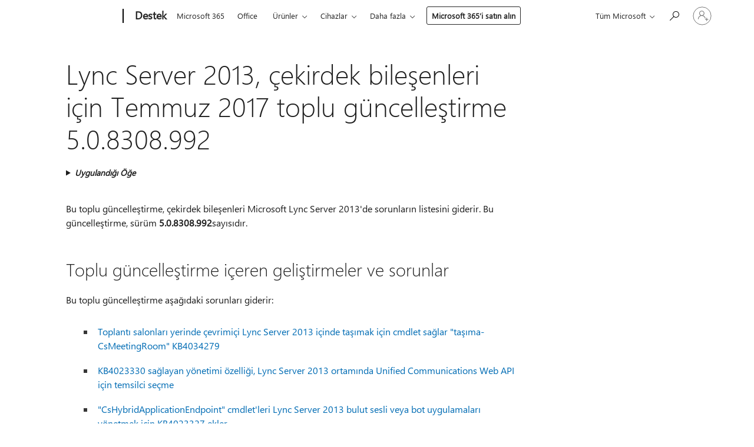

--- FILE ---
content_type: text/html; charset=utf-8
request_url: https://support.microsoft.com/tr-tr/topic/lync-server-2013-%C3%A7ekirdek-bile%C5%9Fenleri-i%C3%A7in-temmuz-2017-toplu-g%C3%BCncelle%C5%9Ftirme-5-0-8308-992-0e56b466-de06-90ae-d401-f1f49e70575a
body_size: 832612
content:

<!DOCTYPE html>
<html lang="tr-TR" dir="ltr">
<head>
	<meta charset="utf-8" />
	<meta name="viewport" content="width=device-width, initial-scale=1.0" />
	<title>Lync Server 2013, &#xE7;ekirdek bile&#x15F;enleri i&#xE7;in Temmuz 2017 toplu g&#xFC;ncelle&#x15F;tirme 5.0.8308.992 - Microsoft Deste&#x11F;i</title>
	
	
		<link rel="canonical" href="https://support.microsoft.com/tr-tr/topic/lync-server-2013-%C3%A7ekirdek-bile%C5%9Fenleri-i%C3%A7in-temmuz-2017-toplu-g%C3%BCncelle%C5%9Ftirme-5-0-8308-992-0e56b466-de06-90ae-d401-f1f49e70575a" />

			<link rel="alternate" hreflang="ar-SA" href="https://support.microsoft.com/ar-sa/topic/%D8%AA%D8%AD%D8%AF%D9%8A%D8%AB-%D8%AA%D8%B1%D8%A7%D9%83%D9%85%D9%8A-2017-%D9%8A%D9%88%D9%84%D9%8A%D9%88-5-0-8308-992-%D9%84-2013-%D8%AE%D8%A7%D8%AF%D9%85-lync-%D9%85%D9%83%D9%88%D9%86%D8%A7%D8%AA-%D8%A3%D8%B3%D8%A7%D8%B3%D9%8A%D8%A9-0e56b466-de06-90ae-d401-f1f49e70575a" />
			<link rel="alternate" hreflang="bg-BG" href="https://support.microsoft.com/bg-bg/topic/%D1%81%D0%B1%D0%BE%D1%80%D0%BD%D0%B0-%D0%B0%D0%BA%D1%82%D1%83%D0%B0%D0%BB%D0%B8%D0%B7%D0%B0%D1%86%D0%B8%D1%8F-%D0%B7%D0%B0-%D1%8E%D0%BB%D0%B8-2017-5-0-8308-992-%D0%B7%D0%B0-lync-server-2013-%D0%BA%D0%BE%D0%BC%D0%BF%D0%BE%D0%BD%D0%B5%D0%BD%D1%82%D0%B8-0e56b466-de06-90ae-d401-f1f49e70575a" />
			<link rel="alternate" hreflang="cs-CZ" href="https://support.microsoft.com/cs-cz/topic/%C4%8Dervence-2017-kumulativn%C3%AD-aktualizaci-5-0-8308-992-slu%C5%BEb%C4%9B-lync-server-2013-z%C3%A1kladn%C3%AD-sou%C4%8D%C3%A1sti-0e56b466-de06-90ae-d401-f1f49e70575a" />
			<link rel="alternate" hreflang="de-DE" href="https://support.microsoft.com/de-de/topic/juli-2017-kumulative-update-5-0-8308-992-f%C3%BCr-lync-server-2013-kernkomponenten-0e56b466-de06-90ae-d401-f1f49e70575a" />
			<link rel="alternate" hreflang="el-GR" href="https://support.microsoft.com/el-gr/topic/%CE%B9%CE%BF%CF%85%CE%BB%CE%AF%CE%BF%CF%85-2017-%CE%B1%CE%B8%CF%81%CE%BF%CE%B9%CF%83%CF%84%CE%B9%CE%BA%CE%AE-%CE%B5%CE%BD%CE%B7%CE%BC%CE%B5%CF%81%CF%89%CE%BC%CE%AD%CE%BD%CE%B7-%CE%AD%CE%BA%CE%B4%CE%BF%CF%83%CE%B7-5-0-8308-992-%CE%B3%CE%B9%CE%B1-%CF%84%CE%BF-2013-%CE%B4%CE%B9%CE%B1%CE%BA%CE%BF%CE%BC%CE%B9%CF%83%CF%84%CE%AE-lync-%CE%B2%CE%B1%CF%83%CE%B9%CE%BA%CE%AC-%CF%83%CF%84%CE%BF%CE%B9%CF%87%CE%B5%CE%AF%CE%B1-0e56b466-de06-90ae-d401-f1f49e70575a" />
			<link rel="alternate" hreflang="en-AU" href="https://support.microsoft.com/en-au/topic/july-2017-cumulative-update-5-0-8308-992-for-lync-server-2013-core-components-0e56b466-de06-90ae-d401-f1f49e70575a" />
			<link rel="alternate" hreflang="en-GB" href="https://support.microsoft.com/en-gb/topic/july-2017-cumulative-update-5-0-8308-992-for-lync-server-2013-core-components-0e56b466-de06-90ae-d401-f1f49e70575a" />
			<link rel="alternate" hreflang="en-US" href="https://support.microsoft.com/en-us/topic/july-2017-cumulative-update-5-0-8308-992-for-lync-server-2013-core-components-0e56b466-de06-90ae-d401-f1f49e70575a" />
			<link rel="alternate" hreflang="es-ES" href="https://support.microsoft.com/es-es/topic/actualizaci%C3%B3n-acumulativa-de-julio-de-2017-5-0-8308-992-para-lync-server-2013-componentes-principales-0e56b466-de06-90ae-d401-f1f49e70575a" />
			<link rel="alternate" hreflang="et-EE" href="https://support.microsoft.com/et-ee/topic/juuli-2017-koondv%C3%A4rskenduse-5-0-8308-992-lync-server-2013-0e56b466-de06-90ae-d401-f1f49e70575a" />
			<link rel="alternate" hreflang="fr-FR" href="https://support.microsoft.com/fr-fr/topic/juillet-2017-mise-%C3%A0-jour-cumulative-5-0-8308-992-de-lync-server-2013-composants-0e56b466-de06-90ae-d401-f1f49e70575a" />
			<link rel="alternate" hreflang="he-IL" href="https://support.microsoft.com/he-il/topic/%D7%A2%D7%93%D7%9B%D7%95%D7%9F-%D7%9E%D7%A6%D7%98%D7%91%D7%A8-2017-%D7%91%D7%99%D7%95%D7%9C%D7%99-5-0-8308-992-%D7%A2%D7%91%D7%95%D7%A8-2013-%D7%A9%D7%A8%D7%AA-lync-%D7%A8%D7%9B%D7%99%D7%91%D7%99%D7%9D-%D7%9E%D7%A8%D7%9B%D7%96%D7%99%D7%99%D7%9D-0e56b466-de06-90ae-d401-f1f49e70575a" />
			<link rel="alternate" hreflang="id-ID" href="https://support.microsoft.com/id-id/topic/juli-2017-pembaruan-kumulatif-5-0-8308-992-lync-server-2013-komponen-inti-0e56b466-de06-90ae-d401-f1f49e70575a" />
			<link rel="alternate" hreflang="it-IT" href="https://support.microsoft.com/it-it/topic/aggiornamento-cumulativo-luglio-2017-5-0-8308-992-per-lync-server-2013-componenti-di-base-0e56b466-de06-90ae-d401-f1f49e70575a" />
			<link rel="alternate" hreflang="ja-JP" href="https://support.microsoft.com/ja-jp/topic/lync-server-2013-%E3%82%B3%E3%82%A2-%E3%82%B3%E3%83%B3%E3%83%9D%E3%83%BC%E3%83%8D%E3%83%B3%E3%83%88%E3%81%AE%E7%B4%AF%E7%A9%8D%E7%9A%84%E3%81%AA%E6%9B%B4%E6%96%B0-5-0-8308-992-%E5%B9%B4-2017%E5%B9%B4-7-%E6%9C%88-0e56b466-de06-90ae-d401-f1f49e70575a" />
			<link rel="alternate" hreflang="ko-KR" href="https://support.microsoft.com/ko-kr/topic/lync-server-2013-%ED%95%B5%EC%8B%AC-%EA%B5%AC%EC%84%B1-%EC%9A%94%EC%86%8C%EC%97%90-%EB%8C%80-%ED%95%9C-2017-%EB%85%84-7-%EC%9B%94-%EB%88%84%EC%A0%81-%EC%97%85%EB%8D%B0%EC%9D%B4%ED%8A%B8-5-0-8308-992-0e56b466-de06-90ae-d401-f1f49e70575a" />
			<link rel="alternate" hreflang="lt-LT" href="https://support.microsoft.com/lt-lt/topic/2017-liepos-kaupiamojo-naujinimo-5-0-8308-992-lync-server-2013-pagrindini%C5%B3-komponent%C5%B3-0e56b466-de06-90ae-d401-f1f49e70575a" />
			<link rel="alternate" hreflang="lv-LV" href="https://support.microsoft.com/lv-lv/topic/j%C5%ABlija-2017-kumulat%C4%ABvais-atjaunin%C4%81jums-5-0-8308-992-lync-server-2013-pamatkomponentiem-0e56b466-de06-90ae-d401-f1f49e70575a" />
			<link rel="alternate" hreflang="nb-NO" href="https://support.microsoft.com/nb-no/topic/juli-2017-kumulativ-oppdatering-5-0-8308-992-for-lync-server-2013-kjernekomponenter-0e56b466-de06-90ae-d401-f1f49e70575a" />
			<link rel="alternate" hreflang="nl-NL" href="https://support.microsoft.com/nl-nl/topic/juli-2017-cumulatieve-update-5-0-8308-992-voor-kernonderdelen-van-lync-server-2013-0e56b466-de06-90ae-d401-f1f49e70575a" />
			<link rel="alternate" hreflang="pl-PL" href="https://support.microsoft.com/pl-pl/topic/lipca-2017-zbiorcz%C4%85-aktualizacj%C4%99-5-0-8308-992-programu-lync-server-2013-podstawowe-sk%C5%82adniki-0e56b466-de06-90ae-d401-f1f49e70575a" />
			<link rel="alternate" hreflang="pt-BR" href="https://support.microsoft.com/pt-br/topic/atualiza%C3%A7%C3%A3o-cumulativa-de-julho-de-2017-5-0-8308-992-do-lync-server-2013-componentes-principais-0e56b466-de06-90ae-d401-f1f49e70575a" />
			<link rel="alternate" hreflang="pt-PT" href="https://support.microsoft.com/pt-pt/topic/actualiza%C3%A7%C3%A3o-cumulativa-de-julho-de-2017-5-0-8308-992-para-o-lync-server-2013-componentes-principais-0e56b466-de06-90ae-d401-f1f49e70575a" />
			<link rel="alternate" hreflang="ro-RO" href="https://support.microsoft.com/ro-ro/topic/actualizarea-cumulativ%C4%83-iulie-2017-5-0-8308-992-pentru-lync-server-2013-componentele-de-baz%C4%83-0e56b466-de06-90ae-d401-f1f49e70575a" />
			<link rel="alternate" hreflang="ru-RU" href="https://support.microsoft.com/ru-ru/topic/%D0%BD%D0%B0%D0%BA%D0%BE%D0%BF%D0%B8%D1%82%D0%B5%D0%BB%D1%8C%D0%BD%D0%BE%D0%B5-%D0%BE%D0%B1%D0%BD%D0%BE%D0%B2%D0%BB%D0%B5%D0%BD%D0%B8%D0%B5-%D0%B8%D1%8E%D0%BB%D1%8F-2017-%D0%B3-5-0-8308-992-%D0%B4%D0%BB%D1%8F-lync-server-2013-%D0%BE%D1%81%D0%BD%D0%BE%D0%B2%D0%BD%D1%8B%D1%85-%D0%BA%D0%BE%D0%BC%D0%BF%D0%BE%D0%BD%D0%B5%D0%BD%D1%82%D0%BE%D0%B2-0e56b466-de06-90ae-d401-f1f49e70575a" />
			<link rel="alternate" hreflang="sk-SK" href="https://support.microsoft.com/sk-sk/topic/j%C3%BAl-2017-kumulat%C3%ADvna-aktualiz%C3%A1cia-5-0-8308-992-lync-server-2013-z%C3%A1kladn%C3%A9-s%C3%BA%C4%8Dasti-0e56b466-de06-90ae-d401-f1f49e70575a" />
			<link rel="alternate" hreflang="sv-SE" href="https://support.microsoft.com/sv-se/topic/juli-2017-kumulativ-uppdatering-5-0-8308-992-f%C3%B6r-lync-server-2013-k%C3%A4rnkomponenter-0e56b466-de06-90ae-d401-f1f49e70575a" />
			<link rel="alternate" hreflang="th-TH" href="https://support.microsoft.com/th-th/topic/2017-%E0%B8%81%E0%B8%A3%E0%B8%81%E0%B8%8E%E0%B8%B2%E0%B8%84%E0%B8%A1%E0%B8%9B%E0%B8%A3%E0%B8%B1%E0%B8%9A%E0%B8%9B%E0%B8%A3%E0%B8%B8%E0%B8%87-5-0-8308-992-2013-%E0%B9%80%E0%B8%8B%E0%B8%B4%E0%B8%A3%E0%B9%8C%E0%B8%9F%E0%B9%80%E0%B8%A7%E0%B8%AD%E0%B8%A3%E0%B9%8C-lync-%E0%B8%AA%E0%B9%88%E0%B8%A7%E0%B8%99%E0%B8%9B%E0%B8%A3%E0%B8%B0%E0%B8%81%E0%B8%AD%E0%B8%9A%E0%B8%AB%E0%B8%A5%E0%B8%B1%E0%B8%81-0e56b466-de06-90ae-d401-f1f49e70575a" />
			<link rel="alternate" hreflang="tr-TR" href="https://support.microsoft.com/tr-tr/topic/lync-server-2013-%C3%A7ekirdek-bile%C5%9Fenleri-i%C3%A7in-temmuz-2017-toplu-g%C3%BCncelle%C5%9Ftirme-5-0-8308-992-0e56b466-de06-90ae-d401-f1f49e70575a" />
			<link rel="alternate" hreflang="uk-UA" href="https://support.microsoft.com/uk-ua/topic/%D1%81%D1%83%D0%BA%D1%83%D0%BF%D0%BD%D0%B8%D0%B9-%D0%BF%D0%B0%D0%BA%D0%B5%D1%82-%D0%BE%D0%BD%D0%BE%D0%B2%D0%BB%D0%B5%D0%BD%D1%8C-%D0%BB%D0%B8%D0%BF%D0%BD%D1%8F-2017-5-0-8308-992-%D0%B4%D0%BB%D1%8F-%D0%BE%D1%81%D0%BD%D0%BE%D0%B2%D0%BD%D0%B8%D1%85-%D0%BA%D0%BE%D0%BC%D0%BF%D0%BE%D0%BD%D0%B5%D0%BD%D1%82%D1%96%D0%B2-lync-server-2013-0e56b466-de06-90ae-d401-f1f49e70575a" />
			<link rel="alternate" hreflang="vi-VN" href="https://support.microsoft.com/vi-vn/topic/c%E1%BA%ADp-nh%E1%BA%ADt-t%C3%ADch-lu%E1%BB%B9-ng%C3%A0y-2017-5-0-8308-992-cho-lync-server-2013-th%C3%A0nh-ph%E1%BA%A7n-c%E1%BB%91t-l%C3%B5i-0e56b466-de06-90ae-d401-f1f49e70575a" />
			<link rel="alternate" hreflang="zh-CN" href="https://support.microsoft.com/zh-cn/topic/7-%E6%9C%88-2017%E5%B9%B4%E7%B4%AF%E7%A7%AF%E6%9B%B4%E6%96%B0-5-0-8308-992-%E7%9A%84-lync-server-2013-%E6%A0%B8%E5%BF%83%E7%BB%84%E4%BB%B6-0e56b466-de06-90ae-d401-f1f49e70575a" />
			<link rel="alternate" hreflang="zh-HK" href="https://support.microsoft.com/zh-hk/topic/2017-%E5%B9%B4-7-%E6%9C%88%E7%B4%AF%E7%A9%8D%E6%9B%B4%E6%96%B0-5-0-8308-992-lync-%E4%BC%BA%E6%9C%8D%E5%99%A8-2013-%E6%A0%B8%E5%BF%83%E5%85%83%E4%BB%B6%E7%9A%84-0e56b466-de06-90ae-d401-f1f49e70575a" />
			<link rel="alternate" hreflang="zh-TW" href="https://support.microsoft.com/zh-tw/topic/2017-%E5%B9%B4-7-%E6%9C%88%E7%B4%AF%E7%A9%8D%E6%9B%B4%E6%96%B0-5-0-8308-992-lync-%E4%BC%BA%E6%9C%8D%E5%99%A8-2013-%E6%A0%B8%E5%BF%83%E5%85%83%E4%BB%B6%E7%9A%84-0e56b466-de06-90ae-d401-f1f49e70575a" />
	<meta name="awa-articleGuid" content="0e56b466-de06-90ae-d401-f1f49e70575a" />
	
	<meta name="description" content="Lync Server 2013 Core Components Temmuz 2017 tarihli toplu g&#xFC;ncelle&#x15F;tirme ile giderilen sorunlar anlat&#x131;lmaktad&#x131;r." />
	<meta name="firstPublishedDate" content="2017-07-18" />
	<meta name="lastPublishedDate" content="2021-01-25" />
	<meta name="commitId" content="5b16b1c89d5cf25c0564a050d961eec93b815d07" />
	<meta name="schemaName" content="ARTICLE" />
	<meta name="awa-schemaName" content="ARTICLE" />

	
	
	
	
	
	<meta name="search.description" content="Lync Server 2013 Core Components Temmuz 2017 tarihli toplu g&#xFC;ncelle&#x15F;tirme ile giderilen sorunlar anlat&#x131;lmaktad&#x131;r." />
	<meta name="search.IsOfficeDoc" content="true" />
	
	
	
	
	<meta name="search.products" content="d2cc866e-0092-2446-e587-a10a68d1766f" />
	
	
	
	<meta name="search.mkt" content="tr-TR" />

	<meta name="ms.product" content="d2cc866e-0092-2446-e587-a10a68d1766f" />
	<meta name="ms.productName" content="Lync Server 2013" />
	<meta name="ms.lang" content="tr" />
	<meta name="ms.loc" content="TR" />
	<meta name="ms.ocpub.assetID" content="0e56b466-de06-90ae-d401-f1f49e70575a" />

	<meta name="awa-kb_id" content="4019183" />
	<meta name="awa-isContactUsAllowed" content="false" />
	<meta name="awa-asst" content="0e56b466-de06-90ae-d401-f1f49e70575a" />
	<meta name="awa-pageType" content="Article" />
	



	


<meta name="awa-env" content="Production" />
<meta name="awa-market" content="tr-TR" />
<meta name="awa-contentlang" content="tr" />
<meta name="awa-userFlightingId" content="96d90564-c259-4c26-9b36-cb3dd7a34a1f" />
<meta name="awa-expid" content="P-R-1753027-1-1;P-R-1087983-1-1;P-E-1693585-C1-3;P-E-1661482-C1-3;P-E-1660511-C1-3;P-E-1656596-C1-5;P-E-1551018-2-8;P-E-1585233-2-3;P-E-1570667-C1-4;P-E-1560750-2-7;P-E-1554013-C1-6;P-E-1536917-C1-5;P-E-1526785-C1-5;P-E-1260007-C1-3;P-E-1046152-2-3;P-R-1545158-1-4;P-R-1426254-2-6;P-R-1392118-1-2;P-R-1245128-2-4;P-R-1235984-2-3;P-R-1211158-1-4;P-R-1150391-2-8;P-R-1150395-2-8;P-R-1150399-2-8;P-R-1150396-2-8;P-R-1150394-2-8;P-R-1150390-2-8;P-R-1150386-2-8;P-R-1146801-1-11;P-R-1141562-1-2;P-R-1141283-2-9;P-R-1136354-8-9;P-R-1119659-1-16;P-R-1119437-1-17;P-R-1116805-2-18;P-R-1116803-2-20;P-R-1114100-1-2;P-R-1100996-2-14;P-R-1096341-2-6;P-R-1088825-2-10;P-R-1089468-1-2;P-R-1085248-1-2;P-R-1072011-12-8;P-R-1033854-4-6;P-R-1029969-4-4;P-R-1020735-7-10;P-R-1018544-4-7;P-R-1009708-2-9;P-R-1005895-2-11;P-R-113175-4-7;P-R-110379-1-7;P-R-107838-1-7;P-R-106524-1-3;P-R-103787-2-5;P-R-101783-1-2;P-R-97577-1-5;P-R-97457-1-10;P-R-94390-1-2;P-R-94360-10-25;P-R-93416-1-3;P-R-90963-2-2;P-R-73296-2-15" />
<meta name="awa-irisId" />
<meta name="awa-origindatacenter" content="Central US" />
<meta name="awa-variationid" content="ECS" />
<meta name="awa-prdct" content="office.com" />
<meta name="awa-stv" content="3.0.0-062faf87e94f17a5abf47aaf3daa0b67e6311923&#x2B;062faf87e94f17a5abf47aaf3daa0b67e6311923" />


 
	<meta name="awa-title" content="Lync Server 2013, &#xE7;ekirdek bile&#x15F;enleri i&#xE7;in Temmuz 2017 toplu g&#xFC;ncelle&#x15F;tirme 5.0.8308.992 - Microsoft Deste&#x11F;i" />
	
	<meta name="awa-selfHelpExp" content="railbanner_business" />
	<meta name="awa-dataBoundary" content="WW" />

	<link rel="stylesheet" href="/css/fonts/site-fonts.css?v=XWcxZPSEmN3tnHWAVMOFsAlPJq7aug49fUGb8saTNjw" />
	<link rel="stylesheet" href="/css/glyphs/glyphs.css?v=VOnvhT441Pay0WAKH5gdcXXigXpiuNbaQcI9DgXyoDE" />

	

    <link rel="dns-prefetch" href="https://aadcdn.msftauth.net" />
    <link rel="preconnect" href="https://aadcdn.msftauth.net" crossorigin=&quot;anonymous&quot; />
    <link rel="dns-prefetch" href="https://browser.events.data.microsoft.com" />
    <link rel="preconnect" href="https://browser.events.data.microsoft.com" crossorigin=&quot;anonymous&quot; />
    <link rel="dns-prefetch" href="https://c.s-microsoft.com" />
    <link rel="preconnect" href="https://c.s-microsoft.com" crossorigin=&quot;anonymous&quot; />
    <link rel="dns-prefetch" href="https://img-prod-cms-rt-microsoft-com.akamaized.net" />
    <link rel="preconnect" href="https://img-prod-cms-rt-microsoft-com.akamaized.net" crossorigin=&quot;anonymous&quot; />
    <link rel="dns-prefetch" href="https://js.monitor.azure.com" />
    <link rel="preconnect" href="https://js.monitor.azure.com" crossorigin=&quot;anonymous&quot; />
    <link rel="dns-prefetch" href="https://logincdn.msauth.net" />
    <link rel="preconnect" href="https://logincdn.msauth.net" crossorigin=&quot;anonymous&quot; />
    <link rel="dns-prefetch" href="https://mem.gfx.ms" />
    <link rel="preconnect" href="https://mem.gfx.ms" crossorigin=&quot;anonymous&quot; />
    <link rel="dns-prefetch" href="https://www.microsoft.com" />
    <link rel="preconnect" href="https://www.microsoft.com" crossorigin=&quot;anonymous&quot; />


	<link rel="stylesheet" href="/css/Article/article.css?v=0L89BVeP4I_vlf3G71MrPYAXM1CtRPw6ZcJwIduUvCA" />
	
	<link rel="stylesheet" href="/css/SearchBox/search-box.css?v=bybwzGBajHicVXspVs540UfV0swW0vCbOmBjBryj9N4" />
	<link rel="stylesheet" href="/css/sitewide/articleCss-overwrite.css?v=D0lQRoIlvFHSQBRTb-gAQ5KkFe8B8NuSoliBjnT5xZ4" />
	
	
	<link rel="stylesheet" href="/css/MeControlCallout/teaching-callout.css?v=690pjf05o15fVEafEpUwgaF8vqVfOkp5wP1Jl9gE99U" />
	
	<noscript>
		<link rel="stylesheet" href="/css/Article/article.noscript.css?v=88-vV8vIkcKpimEKjULkqpt8CxdXf5avAeGxsHgVOO0" />
	</noscript>

	<link rel="stylesheet" href="/css/promotionbanner/promotion-banner.css?v=cAmflE3c6Gw7niTOiMPEie9MY87yDE2mSl3DO7_jZRI" media="none" onload="this.media=&#x27;all&#x27;" /><noscript><link href="/css/promotionbanner/promotion-banner.css?v=cAmflE3c6Gw7niTOiMPEie9MY87yDE2mSl3DO7_jZRI" rel="stylesheet"></noscript>
	
	<link rel="stylesheet" href="/css/ArticleSupportBridge/article-support-bridge.css?v=R_P0TJvD9HoRHQBEdvBR1WhNn7dSbvOYWmVA9taxbpM" media="none" onload="this.media=&#x27;all&#x27;" /><noscript><link href="/css/ArticleSupportBridge/article-support-bridge.css?v=R_P0TJvD9HoRHQBEdvBR1WhNn7dSbvOYWmVA9taxbpM" rel="stylesheet"></noscript>
	<link rel="stylesheet" href="/css/StickyFeedback/sticky-feedback.css?v=cMfNdAUue7NxZUj3dIt_v5DIuzmw9ohJW109iXQpWnI" media="none" onload="this.media=&#x27;all&#x27;" /><noscript><link href="/css/StickyFeedback/sticky-feedback.css?v=cMfNdAUue7NxZUj3dIt_v5DIuzmw9ohJW109iXQpWnI" rel="stylesheet"></noscript>
	<link rel="stylesheet" href="/css/feedback/feedback.css?v=Rkcw_yfLWOMtOcWOljMOiZgymMcrG0GDpo4Lf-TUzPo" media="none" onload="this.media=&#x27;all&#x27;" /><noscript><link href="/css/feedback/feedback.css?v=Rkcw_yfLWOMtOcWOljMOiZgymMcrG0GDpo4Lf-TUzPo" rel="stylesheet"></noscript>
	
	

	<link rel="apple-touch-icon" sizes="180x180" href="/apple-touch-icon.png">
<link rel="icon" type="image/png" sizes="32x32" href="/favicon-32x32.png">
<link rel="icon" type="image/png" sizes="16x16" href="/favicon-16x16.png">


	
        <link rel="stylesheet" href="https://www.microsoft.com/onerfstatics/marketingsites-wcus-prod/east-european/shell/_scrf/css/themes=default.device=uplevel_web_pc/63-57d110/c9-be0100/a6-e969ef/43-9f2e7c/82-8b5456/a0-5d3913/4f-460e79/ae-f1ac0c?ver=2.0&amp;_cf=02242021_3231" type="text/css" media="all" />
    

	
	
	<script type="text/javascript">
		var OOGlobal = {
			BaseDomain: location.protocol + "//" + location.host,
			Culture: "tr-TR",
			Language: "tr",
			LCID: "1055",
			IsAuthenticated: "False",
			WebAppUrl: "https://office.com/start",
			GUID: "0e56b466-de06-90ae-d401-f1f49e70575a",
			Platform: navigator.platform,
			MixOembedUrl: "https://mix.office.com/oembed/",
			MixWatchUrl: "https://mix.office.com/watch/"
		};
	</script>

	
		


<script type="text/javascript">
	(function () {
		var creativeReady = false;
		var isSilentSignInComplete = false;
		var authInfo = {
			authType: "None",
			puid: "",
			tenantId: "",
			isAdult: true
			};

		var renderPromotion = function (dataBoundary) {
			if (creativeReady && isSilentSignInComplete) {
				window.UcsCreative.renderTemplate({
					partnerId: "7bb7e07d-3e57-4ee3-b78f-26a4292b841a",
					shouldSetUcsMuid: true,
					dataBoundary: dataBoundary,
					attributes: {
						placement: "88000534",
						locale: "tr-tr",
						country: "tr",
						scs_ecsFlightId: "P-R-1753027-1;P-R-1087983-1;P-E-1693585-C1;P-E-1661482-C1;P-E-1660511-C1;P-E-1656596-C1;P-E-1551018-2;P-E-1585233-2;P-E-1570667-C1;P-E-1560750-2;P-E-1554013-C1;P-E-1536917-C1;P-E-1526785-C1;P-E-1260007-C1;P-E-1046152-2;P-R-1545158-1;P-R-1426254-2;P-R-1392118-1;P-R-1245128-2;P-R-1235984-2;P-R-1211158-1;P-R-1150391-2;P-R-1150395-2;P-R-1150399-2;P-R-1150396-2;P-R-1150394-2;P-R-1150390-2;P-R-1150386-2;P-R-1146801-1;P-R-1141562-1;P-R-1141283-2;P-R-1136354-8;P-R-1119659-1;P-R-1119437-1;P-R-1116805-2;P-R-1116803-2;P-R-1114100-1;P-R-1100996-2;P-R-1096341-2;P-R-1088825-2;P-R-1089468-1;P-R-1085248-1;P-R-1072011-12;P-R-1033854-4;P-R-1029969-4;P-R-1020735-7;P-R-1018544-4;P-R-1009708-2;P-R-1005895-2;P-R-113175-4;P-R-110379-1;P-R-107838-1;P-R-106524-1;P-R-103787-2;P-R-101783-1;P-R-97577-1;P-R-97457-1;P-R-94390-1;P-R-94360-10;P-R-93416-1;P-R-90963-2;P-R-73296-2",
						SCS_promotionCategory: "uhfbuybutton;railbanner_business",
						articleType: "railbanner_business",
						operatingSystem: "Mac",
						authType: authInfo.authType,
						PUID: authInfo.puid,
						TenantId: authInfo.tenantId,
                        TOPT: "",
                        AdditionalBannerId: "ucsRailInlineContainer",
					}
				});
			}
		};

		window.document.addEventListener('ucsCreativeRendered', function () {
			if (typeof window.initPromotionLogger !== 'undefined') {
				window.initPromotionLogger();
			}
		});

		window.document.addEventListener('ucsCreativeReady', function () {
			creativeReady = true;
			renderPromotion("WW");
		});

		if (!isSilentSignInComplete) {
			window.document.addEventListener('silentSignInComplete', function (event) {
				if (event.detail && event.detail.puid) {
					authInfo.isAdult = event.detail.isAdult;
					authInfo.authType = event.detail.authType;
					authInfo.puid = event.detail.puid;
					authInfo.tenantId = event.detail.account.tenantId;
				}

				isSilentSignInComplete = true;
				renderPromotion(event.detail.dataBoundary);
			});
		}
	})();
</script>

<script type="text/javascript" defer src="/lib/ucs/dist/ucsCreativeService.js?v=RNwXI4r6IRH1mrd2dPPGZEYOQnUcs8HAddnyceXlw88"></script>
	

	<script>
		if (window.location.search) {
			var params = new URLSearchParams(window.location.search);
			if (params.has('action') && params.get('action') === 'download'){
				params.delete('action');
			}

			history.replaceState({}, '', window.location.pathname + (params.toString() ? '?' + params.toString() : ''));
		}
	</script>


</head>
<body class="supCont ocArticle">
	<div id="ocBodyWrapper">
		

		<div class="ucsUhfContainer"></div>

		
            <div id="headerArea" class="uhf"  data-m='{"cN":"headerArea","cT":"Area_coreuiArea","id":"a1Body","sN":1,"aN":"Body"}'>
                <div id="headerRegion"      data-region-key="headerregion" data-m='{"cN":"headerRegion","cT":"Region_coreui-region","id":"r1a1","sN":1,"aN":"a1"}' >

    <div  id="headerUniversalHeader" data-m='{"cN":"headerUniversalHeader","cT":"Module_coreui-universalheader","id":"m1r1a1","sN":1,"aN":"r1a1"}'  data-module-id="Category|headerRegion|coreui-region|headerUniversalHeader|coreui-universalheader">
        






        <a id="uhfSkipToMain" class="m-skip-to-main" href="javascript:void(0)" data-href="#supArticleContent" tabindex="0" data-m='{"cN":"Skip to content_nonnav","id":"nn1m1r1a1","sN":1,"aN":"m1r1a1"}'>Ana i&#231;eriğe atla</a>


<header class="c-uhfh context-uhf no-js c-sgl-stck c-category-header " itemscope="itemscope" data-header-footprint="/SMCConvergence/ContextualHeader-Site, fromService: True"   data-magict="true"   itemtype="http://schema.org/Organization">
    <div class="theme-light js-global-head f-closed  global-head-cont" data-m='{"cN":"Universal Header_cont","cT":"Container","id":"c2m1r1a1","sN":2,"aN":"m1r1a1"}'>
        <div class="c-uhfh-gcontainer-st">
            <button type="button" class="c-action-trigger c-glyph glyph-global-nav-button" aria-label="All Microsoft expand to see list of Microsoft products and services" initialState-label="All Microsoft expand to see list of Microsoft products and services" toggleState-label="Close All Microsoft list" aria-expanded="false" data-m='{"cN":"Mobile menu button_nonnav","id":"nn1c2m1r1a1","sN":1,"aN":"c2m1r1a1"}'></button>
            <button type="button" class="c-action-trigger c-glyph glyph-arrow-htmllegacy c-close-search" aria-label="Aramayı kapat" aria-expanded="false" data-m='{"cN":"Close Search_nonnav","id":"nn2c2m1r1a1","sN":2,"aN":"c2m1r1a1"}'></button>
                    <a id="uhfLogo" class="c-logo c-sgl-stk-uhfLogo" itemprop="url" href="https://www.microsoft.com" aria-label="Microsoft" data-m='{"cN":"GlobalNav_Logo_cont","cT":"Container","id":"c3c2m1r1a1","sN":3,"aN":"c2m1r1a1"}'>
                        <img alt="" itemprop="logo" class="c-image" src="https://uhf.microsoft.com/images/microsoft/RE1Mu3b.png" role="presentation" aria-hidden="true" />
                        <span itemprop="name" role="presentation" aria-hidden="true">Microsoft</span>
                    </a>
            <div class="f-mobile-title">
                <button type="button" class="c-action-trigger c-glyph glyph-chevron-left" aria-label="Diğer men&#252; se&#231;eneklerini g&#246;r" data-m='{"cN":"Mobile back button_nonnav","id":"nn4c2m1r1a1","sN":4,"aN":"c2m1r1a1"}'></button>
                <span data-global-title="Microsoft Giriş Sayfası" class="js-mobile-title">Destek</span>
                <button type="button" class="c-action-trigger c-glyph glyph-chevron-right" aria-label="Diğer men&#252; se&#231;eneklerini g&#246;r" data-m='{"cN":"Mobile forward button_nonnav","id":"nn5c2m1r1a1","sN":5,"aN":"c2m1r1a1"}'></button>
            </div>
                    <div class="c-show-pipe x-hidden-vp-mobile-st">
                        <a id="uhfCatLogo" class="c-logo c-cat-logo" href="https://support.microsoft.com/tr-tr" aria-label="Destek" itemprop="url" data-m='{"cN":"CatNav_Destek_nav","id":"n6c2m1r1a1","sN":6,"aN":"c2m1r1a1"}'>
                                <span>Destek</span>
                        </a>
                    </div>
                <div class="cat-logo-button-cont x-hidden">
                        <button type="button" id="uhfCatLogoButton" class="c-cat-logo-button x-hidden" aria-expanded="false" aria-label="Destek" data-m='{"cN":"Destek_nonnav","id":"nn7c2m1r1a1","sN":7,"aN":"c2m1r1a1"}'>
                            Destek
                        </button>
                </div>



                    <nav id="uhf-g-nav" aria-label="Bağlamsal menü" class="c-uhfh-gnav" data-m='{"cN":"Category nav_cont","cT":"Container","id":"c8c2m1r1a1","sN":8,"aN":"c2m1r1a1"}'>
            <ul class="js-paddle-items">
                    <li class="single-link js-nav-menu x-hidden-none-mobile-vp uhf-menu-item">
                        <a class="c-uhf-nav-link" href="https://support.microsoft.com/tr-tr" data-m='{"cN":"CatNav_Giriş_nav","id":"n1c8c2m1r1a1","sN":1,"aN":"c8c2m1r1a1"}' > Giriş </a>
                    </li>
                                        <li class="single-link js-nav-menu uhf-menu-item">
                            <a id="c-shellmenu_0" class="c-uhf-nav-link" href="https://www.microsoft.com/microsoft-365?ocid=cmmttvzgpuy" data-m='{"id":"n2c8c2m1r1a1","sN":2,"aN":"c8c2m1r1a1"}'>Microsoft 365</a>
                        </li>
                        <li class="single-link js-nav-menu uhf-menu-item">
                            <a id="c-shellmenu_1" class="c-uhf-nav-link" href="https://www.microsoft.com/microsoft-365/microsoft-office?ocid=cmml7tr0rib" data-m='{"id":"n3c8c2m1r1a1","sN":3,"aN":"c8c2m1r1a1"}'>Office</a>
                        </li>
                        <li class="nested-menu uhf-menu-item">
                            <div class="c-uhf-menu js-nav-menu">
                                <button type="button" id="c-shellmenu_2"  aria-expanded="false" data-m='{"id":"nn4c8c2m1r1a1","sN":4,"aN":"c8c2m1r1a1"}'>&#220;r&#252;nler</button>

                                <ul class="" data-class-idn="" aria-hidden="true" data-m='{"cT":"Container","id":"c5c8c2m1r1a1","sN":5,"aN":"c8c2m1r1a1"}'>
        <li class="js-nav-menu single-link" data-m='{"cT":"Container","id":"c1c5c8c2m1r1a1","sN":1,"aN":"c5c8c2m1r1a1"}'>
            <a id="c-shellmenu_3" class="js-subm-uhf-nav-link" href="https://support.microsoft.com/tr-tr/microsoft-365" data-m='{"id":"n1c1c5c8c2m1r1a1","sN":1,"aN":"c1c5c8c2m1r1a1"}'>Microsoft 365</a>
            
        </li>
        <li class="js-nav-menu single-link" data-m='{"cT":"Container","id":"c2c5c8c2m1r1a1","sN":2,"aN":"c5c8c2m1r1a1"}'>
            <a id="c-shellmenu_4" class="js-subm-uhf-nav-link" href="https://support.microsoft.com/tr-tr/outlook" data-m='{"id":"n1c2c5c8c2m1r1a1","sN":1,"aN":"c2c5c8c2m1r1a1"}'>Outlook</a>
            
        </li>
        <li class="js-nav-menu single-link" data-m='{"cT":"Container","id":"c3c5c8c2m1r1a1","sN":3,"aN":"c5c8c2m1r1a1"}'>
            <a id="c-shellmenu_5" class="js-subm-uhf-nav-link" href="https://support.microsoft.com/tr-tr/teams" data-m='{"id":"n1c3c5c8c2m1r1a1","sN":1,"aN":"c3c5c8c2m1r1a1"}'>Microsoft Teams</a>
            
        </li>
        <li class="js-nav-menu single-link" data-m='{"cT":"Container","id":"c4c5c8c2m1r1a1","sN":4,"aN":"c5c8c2m1r1a1"}'>
            <a id="c-shellmenu_6" class="js-subm-uhf-nav-link" href="https://support.microsoft.com/tr-tr/onedrive" data-m='{"id":"n1c4c5c8c2m1r1a1","sN":1,"aN":"c4c5c8c2m1r1a1"}'>OneDrive</a>
            
        </li>
        <li class="js-nav-menu single-link" data-m='{"cT":"Container","id":"c5c5c8c2m1r1a1","sN":5,"aN":"c5c8c2m1r1a1"}'>
            <a id="c-shellmenu_7" class="js-subm-uhf-nav-link" href="https://support.microsoft.com/tr-tr/microsoft-copilot" data-m='{"id":"n1c5c5c8c2m1r1a1","sN":1,"aN":"c5c5c8c2m1r1a1"}'>Microsoft Copilot</a>
            
        </li>
        <li class="js-nav-menu single-link" data-m='{"cT":"Container","id":"c6c5c8c2m1r1a1","sN":6,"aN":"c5c8c2m1r1a1"}'>
            <a id="c-shellmenu_8" class="js-subm-uhf-nav-link" href="https://support.microsoft.com/tr-tr/onenote" data-m='{"id":"n1c6c5c8c2m1r1a1","sN":1,"aN":"c6c5c8c2m1r1a1"}'>OneNote</a>
            
        </li>
        <li class="js-nav-menu single-link" data-m='{"cT":"Container","id":"c7c5c8c2m1r1a1","sN":7,"aN":"c5c8c2m1r1a1"}'>
            <a id="c-shellmenu_9" class="js-subm-uhf-nav-link" href="https://support.microsoft.com/tr-tr/windows" data-m='{"id":"n1c7c5c8c2m1r1a1","sN":1,"aN":"c7c5c8c2m1r1a1"}'>Windows</a>
            
        </li>
        <li class="js-nav-menu single-link" data-m='{"cT":"Container","id":"c8c5c8c2m1r1a1","sN":8,"aN":"c5c8c2m1r1a1"}'>
            <a id="c-shellmenu_10" class="js-subm-uhf-nav-link" href="https://support.microsoft.com/tr-tr/all-products" data-m='{"id":"n1c8c5c8c2m1r1a1","sN":1,"aN":"c8c5c8c2m1r1a1"}'>diğer ...</a>
            
        </li>
                                                    
                                </ul>
                            </div>
                        </li>                        <li class="nested-menu uhf-menu-item">
                            <div class="c-uhf-menu js-nav-menu">
                                <button type="button" id="c-shellmenu_11"  aria-expanded="false" data-m='{"id":"nn6c8c2m1r1a1","sN":6,"aN":"c8c2m1r1a1"}'>Cihazlar</button>

                                <ul class="" data-class-idn="" aria-hidden="true" data-m='{"cT":"Container","id":"c7c8c2m1r1a1","sN":7,"aN":"c8c2m1r1a1"}'>
        <li class="js-nav-menu single-link" data-m='{"cT":"Container","id":"c1c7c8c2m1r1a1","sN":1,"aN":"c7c8c2m1r1a1"}'>
            <a id="c-shellmenu_12" class="js-subm-uhf-nav-link" href="https://support.microsoft.com/tr-tr/surface" data-m='{"id":"n1c1c7c8c2m1r1a1","sN":1,"aN":"c1c7c8c2m1r1a1"}'>Surface</a>
            
        </li>
        <li class="js-nav-menu single-link" data-m='{"cT":"Container","id":"c2c7c8c2m1r1a1","sN":2,"aN":"c7c8c2m1r1a1"}'>
            <a id="c-shellmenu_13" class="js-subm-uhf-nav-link" href="https://support.microsoft.com/tr-tr/pc-accessories" data-m='{"id":"n1c2c7c8c2m1r1a1","sN":1,"aN":"c2c7c8c2m1r1a1"}'>Bilgisayar Donatıları</a>
            
        </li>
        <li class="js-nav-menu single-link" data-m='{"cT":"Container","id":"c3c7c8c2m1r1a1","sN":3,"aN":"c7c8c2m1r1a1"}'>
            <a id="c-shellmenu_14" class="js-subm-uhf-nav-link" href="https://support.xbox.com/" data-m='{"id":"n1c3c7c8c2m1r1a1","sN":1,"aN":"c3c7c8c2m1r1a1"}'>Xbox</a>
            
        </li>
        <li class="js-nav-menu single-link" data-m='{"cT":"Container","id":"c4c7c8c2m1r1a1","sN":4,"aN":"c7c8c2m1r1a1"}'>
            <a id="c-shellmenu_15" class="js-subm-uhf-nav-link" href="https://support.xbox.com/help/games-apps/my-games-apps/all-about-pc-gaming" data-m='{"id":"n1c4c7c8c2m1r1a1","sN":1,"aN":"c4c7c8c2m1r1a1"}'>Bilgisayar Oyunları</a>
            
        </li>
        <li class="js-nav-menu single-link" data-m='{"cT":"Container","id":"c5c7c8c2m1r1a1","sN":5,"aN":"c7c8c2m1r1a1"}'>
            <a id="c-shellmenu_16" class="js-subm-uhf-nav-link" href="https://docs.microsoft.com/hololens/" data-m='{"id":"n1c5c7c8c2m1r1a1","sN":1,"aN":"c5c7c8c2m1r1a1"}'>HoloLens</a>
            
        </li>
        <li class="js-nav-menu single-link" data-m='{"cT":"Container","id":"c6c7c8c2m1r1a1","sN":6,"aN":"c7c8c2m1r1a1"}'>
            <a id="c-shellmenu_17" class="js-subm-uhf-nav-link" href="https://learn.microsoft.com/surface-hub/" data-m='{"id":"n1c6c7c8c2m1r1a1","sN":1,"aN":"c6c7c8c2m1r1a1"}'>Surface Hub</a>
            
        </li>
        <li class="js-nav-menu single-link" data-m='{"cT":"Container","id":"c7c7c8c2m1r1a1","sN":7,"aN":"c7c8c2m1r1a1"}'>
            <a id="c-shellmenu_18" class="js-subm-uhf-nav-link" href="https://support.microsoft.com/tr-tr/warranty" data-m='{"id":"n1c7c7c8c2m1r1a1","sN":1,"aN":"c7c7c8c2m1r1a1"}'>Donanım garantileri</a>
            
        </li>
                                                    
                                </ul>
                            </div>
                        </li>                        <li class="nested-menu uhf-menu-item">
                            <div class="c-uhf-menu js-nav-menu">
                                <button type="button" id="c-shellmenu_19"  aria-expanded="false" data-m='{"id":"nn8c8c2m1r1a1","sN":8,"aN":"c8c2m1r1a1"}'>Hesap ve faturalandırma</button>

                                <ul class="" data-class-idn="" aria-hidden="true" data-m='{"cT":"Container","id":"c9c8c2m1r1a1","sN":9,"aN":"c8c2m1r1a1"}'>
        <li class="js-nav-menu single-link" data-m='{"cT":"Container","id":"c1c9c8c2m1r1a1","sN":1,"aN":"c9c8c2m1r1a1"}'>
            <a id="c-shellmenu_20" class="js-subm-uhf-nav-link" href="https://support.microsoft.com/tr-tr/account" data-m='{"id":"n1c1c9c8c2m1r1a1","sN":1,"aN":"c1c9c8c2m1r1a1"}'>Hesap</a>
            
        </li>
        <li class="js-nav-menu single-link" data-m='{"cT":"Container","id":"c2c9c8c2m1r1a1","sN":2,"aN":"c9c8c2m1r1a1"}'>
            <a id="c-shellmenu_21" class="js-subm-uhf-nav-link" href="https://support.microsoft.com/tr-tr/microsoft-store-and-billing" data-m='{"id":"n1c2c9c8c2m1r1a1","sN":1,"aN":"c2c9c8c2m1r1a1"}'>Microsoft Store ve faturalama</a>
            
        </li>
                                                    
                                </ul>
                            </div>
                        </li>                        <li class="nested-menu uhf-menu-item">
                            <div class="c-uhf-menu js-nav-menu">
                                <button type="button" id="c-shellmenu_22"  aria-expanded="false" data-m='{"id":"nn10c8c2m1r1a1","sN":10,"aN":"c8c2m1r1a1"}'>Kaynaklar</button>

                                <ul class="" data-class-idn="" aria-hidden="true" data-m='{"cT":"Container","id":"c11c8c2m1r1a1","sN":11,"aN":"c8c2m1r1a1"}'>
        <li class="js-nav-menu single-link" data-m='{"cT":"Container","id":"c1c11c8c2m1r1a1","sN":1,"aN":"c11c8c2m1r1a1"}'>
            <a id="c-shellmenu_23" class="js-subm-uhf-nav-link" href="https://support.microsoft.com/tr-tr/whats-new" data-m='{"id":"n1c1c11c8c2m1r1a1","sN":1,"aN":"c1c11c8c2m1r1a1"}'>Yenilikler</a>
            
        </li>
        <li class="js-nav-menu single-link" data-m='{"cT":"Container","id":"c2c11c8c2m1r1a1","sN":2,"aN":"c11c8c2m1r1a1"}'>
            <a id="c-shellmenu_24" class="js-subm-uhf-nav-link" href="https://answers.microsoft.com/lang" data-m='{"id":"n1c2c11c8c2m1r1a1","sN":1,"aN":"c2c11c8c2m1r1a1"}'>Topluluk forumları</a>
            
        </li>
        <li class="js-nav-menu single-link" data-m='{"cT":"Container","id":"c3c11c8c2m1r1a1","sN":3,"aN":"c11c8c2m1r1a1"}'>
            <a id="c-shellmenu_25" class="js-subm-uhf-nav-link" href="https://portal.office.com/AdminPortal#/support" data-m='{"id":"n1c3c11c8c2m1r1a1","sN":1,"aN":"c3c11c8c2m1r1a1"}'>Microsoft 365 Y&#246;neticileri</a>
            
        </li>
        <li class="js-nav-menu single-link" data-m='{"cT":"Container","id":"c4c11c8c2m1r1a1","sN":4,"aN":"c11c8c2m1r1a1"}'>
            <a id="c-shellmenu_26" class="js-subm-uhf-nav-link" href="https://go.microsoft.com/fwlink/?linkid=2224585" data-m='{"id":"n1c4c11c8c2m1r1a1","sN":1,"aN":"c4c11c8c2m1r1a1"}'>K&#252;&#231;&#252;k İşletme Portalı</a>
            
        </li>
        <li class="js-nav-menu single-link" data-m='{"cT":"Container","id":"c5c11c8c2m1r1a1","sN":5,"aN":"c11c8c2m1r1a1"}'>
            <a id="c-shellmenu_27" class="js-subm-uhf-nav-link" href="https://developer.microsoft.com/" data-m='{"id":"n1c5c11c8c2m1r1a1","sN":1,"aN":"c5c11c8c2m1r1a1"}'>Geliştirici</a>
            
        </li>
        <li class="js-nav-menu single-link" data-m='{"cT":"Container","id":"c6c11c8c2m1r1a1","sN":6,"aN":"c11c8c2m1r1a1"}'>
            <a id="c-shellmenu_28" class="js-subm-uhf-nav-link" href="https://support.microsoft.com/tr-tr/education" data-m='{"id":"n1c6c11c8c2m1r1a1","sN":1,"aN":"c6c11c8c2m1r1a1"}'>Eğitim</a>
            
        </li>
        <li class="js-nav-menu single-link" data-m='{"cT":"Container","id":"c7c11c8c2m1r1a1","sN":7,"aN":"c11c8c2m1r1a1"}'>
            <a id="c-shellmenu_29" class="js-subm-uhf-nav-link" href="https://www.microsoft.com/reportascam/" data-m='{"id":"n1c7c11c8c2m1r1a1","sN":1,"aN":"c7c11c8c2m1r1a1"}'>Destek dolandırıcılığını bildirin</a>
            
        </li>
        <li class="js-nav-menu single-link" data-m='{"cT":"Container","id":"c8c11c8c2m1r1a1","sN":8,"aN":"c11c8c2m1r1a1"}'>
            <a id="c-shellmenu_30" class="js-subm-uhf-nav-link" href="https://support.microsoft.com/tr-tr/surface/cbc47825-19b9-4786-8088-eb9963d780d3" data-m='{"id":"n1c8c11c8c2m1r1a1","sN":1,"aN":"c8c11c8c2m1r1a1"}'>&#220;r&#252;n g&#252;venliği</a>
            
        </li>
                                                    
                                </ul>
                            </div>
                        </li>

                <li id="overflow-menu" class="overflow-menu x-hidden uhf-menu-item">
                        <div class="c-uhf-menu js-nav-menu">
        <button data-m='{"pid":"Daha fazla","id":"nn12c8c2m1r1a1","sN":12,"aN":"c8c2m1r1a1"}' type="button" aria-label="Daha fazla" aria-expanded="false">Daha fazla</button>
        <ul id="overflow-menu-list" aria-hidden="true" class="overflow-menu-list">
        </ul>
    </div>

                </li>
                                    <li class="single-link js-nav-menu" id="c-uhf-nav-cta">
                        <a id="buyInstallButton" class="c-uhf-nav-link" href="https://go.microsoft.com/fwlink/?linkid=849747" data-m='{"cN":"CatNav_cta_Microsoft 365’i satın alın_nav","id":"n13c8c2m1r1a1","sN":13,"aN":"c8c2m1r1a1"}'>Microsoft 365’i satın alın</a>
                    </li>
            </ul>
            
        </nav>


            <div class="c-uhfh-actions" data-m='{"cN":"Header actions_cont","cT":"Container","id":"c9c2m1r1a1","sN":9,"aN":"c2m1r1a1"}'>
                <div class="wf-menu">        <nav id="uhf-c-nav" aria-label="Tüm Microsoft menüsü" data-m='{"cN":"GlobalNav_cont","cT":"Container","id":"c1c9c2m1r1a1","sN":1,"aN":"c9c2m1r1a1"}'>
            <ul class="js-paddle-items">
                <li>
                    <div class="c-uhf-menu js-nav-menu">
                        <button type="button" class="c-button-logo all-ms-nav" aria-expanded="false" data-m='{"cN":"GlobalNav_More_nonnav","id":"nn1c1c9c2m1r1a1","sN":1,"aN":"c1c9c2m1r1a1"}'> <span>T&#252;m Microsoft</span></button>
                        <ul class="f-multi-column f-multi-column-6" aria-hidden="true" data-m='{"cN":"More_cont","cT":"Container","id":"c2c1c9c2m1r1a1","sN":2,"aN":"c1c9c2m1r1a1"}'>
                                    <li class="c-w0-contr">
            <h2 class="c-uhf-sronly">Global</h2>
            <ul class="c-w0">
        <li class="js-nav-menu single-link" data-m='{"cN":"M365_cont","cT":"Container","id":"c1c2c1c9c2m1r1a1","sN":1,"aN":"c2c1c9c2m1r1a1"}'>
            <a id="shellmenu_31" class="js-subm-uhf-nav-link" href="https://www.microsoft.com/tr-tr/microsoft-365" data-m='{"cN":"W0Nav_M365_nav","id":"n1c1c2c1c9c2m1r1a1","sN":1,"aN":"c1c2c1c9c2m1r1a1"}'>Microsoft 365</a>
            
        </li>
        <li class="js-nav-menu single-link" data-m='{"cN":"Teams_cont","cT":"Container","id":"c2c2c1c9c2m1r1a1","sN":2,"aN":"c2c1c9c2m1r1a1"}'>
            <a id="l0_Teams" class="js-subm-uhf-nav-link" href="https://www.microsoft.com/tr-tr/microsoft-teams/group-chat-software" data-m='{"cN":"W0Nav_Teams_nav","id":"n1c2c2c1c9c2m1r1a1","sN":1,"aN":"c2c2c1c9c2m1r1a1"}'>Teams</a>
            
        </li>
        <li class="js-nav-menu single-link" data-m='{"cN":"Copilot_cont","cT":"Container","id":"c3c2c1c9c2m1r1a1","sN":3,"aN":"c2c1c9c2m1r1a1"}'>
            <a id="shellmenu_33" class="js-subm-uhf-nav-link" href="https://copilot.microsoft.com/" data-m='{"cN":"W0Nav_Copilot_nav","id":"n1c3c2c1c9c2m1r1a1","sN":1,"aN":"c3c2c1c9c2m1r1a1"}'>Copilot</a>
            
        </li>
        <li class="js-nav-menu single-link" data-m='{"cN":"Windows_cont","cT":"Container","id":"c4c2c1c9c2m1r1a1","sN":4,"aN":"c2c1c9c2m1r1a1"}'>
            <a id="shellmenu_34" class="js-subm-uhf-nav-link" href="https://www.microsoft.com/tr-tr/windows/" data-m='{"cN":"W0Nav_Windows_nav","id":"n1c4c2c1c9c2m1r1a1","sN":1,"aN":"c4c2c1c9c2m1r1a1"}'>Windows</a>
            
        </li>
        <li class="js-nav-menu single-link" data-m='{"cN":"Xbox_cont","cT":"Container","id":"c5c2c1c9c2m1r1a1","sN":5,"aN":"c2c1c9c2m1r1a1"}'>
            <a id="shellmenu_35" class="js-subm-uhf-nav-link" href="https://www.xbox.com/" data-m='{"cN":"W0Nav_Xbox_nav","id":"n1c5c2c1c9c2m1r1a1","sN":1,"aN":"c5c2c1c9c2m1r1a1"}'>Xbox</a>
            
        </li>
        <li class="js-nav-menu single-link" data-m='{"cN":"Support_cont","cT":"Container","id":"c6c2c1c9c2m1r1a1","sN":6,"aN":"c2c1c9c2m1r1a1"}'>
            <a id="l1_support" class="js-subm-uhf-nav-link" href="https://support.microsoft.com/tr-tr" data-m='{"cN":"W0Nav_Support_nav","id":"n1c6c2c1c9c2m1r1a1","sN":1,"aN":"c6c2c1c9c2m1r1a1"}'>Destek</a>
            
        </li>
            </ul>
        </li>

<li class="f-sub-menu js-nav-menu nested-menu" data-m='{"cT":"Container","id":"c7c2c1c9c2m1r1a1","sN":7,"aN":"c2c1c9c2m1r1a1"}'>

    <span id="uhf-navspn-shellmenu_38-span" style="display:none"   f-multi-parent="true" aria-expanded="false" data-m='{"id":"nn1c7c2c1c9c2m1r1a1","sN":1,"aN":"c7c2c1c9c2m1r1a1"}'>Yazılım</span>
    <button id="uhf-navbtn-shellmenu_38-button" type="button"   f-multi-parent="true" aria-expanded="false" data-m='{"id":"nn2c7c2c1c9c2m1r1a1","sN":2,"aN":"c7c2c1c9c2m1r1a1"}'>Yazılım</button>
    <ul aria-hidden="true" aria-labelledby="uhf-navspn-shellmenu_38-span">
        <li class="js-nav-menu single-link" data-m='{"cN":"More_Software_WindowsApps_cont","cT":"Container","id":"c3c7c2c1c9c2m1r1a1","sN":3,"aN":"c7c2c1c9c2m1r1a1"}'>
            <a id="shellmenu_39" class="js-subm-uhf-nav-link" href="https://apps.microsoft.com/home" data-m='{"cN":"GlobalNav_More_Software_WindowsApps_nav","id":"n1c3c7c2c1c9c2m1r1a1","sN":1,"aN":"c3c7c2c1c9c2m1r1a1"}'>Windows Uygulamaları</a>
            
        </li>
        <li class="js-nav-menu single-link" data-m='{"cN":"More_Software_OneDrive_cont","cT":"Container","id":"c4c7c2c1c9c2m1r1a1","sN":4,"aN":"c7c2c1c9c2m1r1a1"}'>
            <a id="shellmenu_40" class="js-subm-uhf-nav-link" href="https://www.microsoft.com/tr-tr/microsoft-365/onedrive/online-cloud-storage" data-m='{"cN":"GlobalNav_More_Software_OneDrive_nav","id":"n1c4c7c2c1c9c2m1r1a1","sN":1,"aN":"c4c7c2c1c9c2m1r1a1"}'>OneDrive</a>
            
        </li>
        <li class="js-nav-menu single-link" data-m='{"cN":"More_Software_Outlook_cont","cT":"Container","id":"c5c7c2c1c9c2m1r1a1","sN":5,"aN":"c7c2c1c9c2m1r1a1"}'>
            <a id="shellmenu_41" class="js-subm-uhf-nav-link" href="https://www.microsoft.com/tr-tr/microsoft-365/outlook/email-and-calendar-software-microsoft-outlook" data-m='{"cN":"GlobalNav_More_Software_Outlook_nav","id":"n1c5c7c2c1c9c2m1r1a1","sN":1,"aN":"c5c7c2c1c9c2m1r1a1"}'>Outlook</a>
            
        </li>
        <li class="js-nav-menu single-link" data-m='{"cN":"More_Software_Skype_cont","cT":"Container","id":"c6c7c2c1c9c2m1r1a1","sN":6,"aN":"c7c2c1c9c2m1r1a1"}'>
            <a id="shellmenu_42" class="js-subm-uhf-nav-link" href="https://support.microsoft.com/tr-tr/office/skype-tan-microsoft-teams-%C3%BCcretsiz-e-ge%C3%A7i%C5%9F-3c0caa26-d9db-4179-bcb3-930ae2c87570?icid=DSM_All_Skype" data-m='{"cN":"GlobalNav_More_Software_Skype_nav","id":"n1c6c7c2c1c9c2m1r1a1","sN":1,"aN":"c6c7c2c1c9c2m1r1a1"}'>Skype&#39;tan Teams&#39;e ge&#231;iş yapma</a>
            
        </li>
        <li class="js-nav-menu single-link" data-m='{"cN":"More_Software_OneNote_cont","cT":"Container","id":"c7c7c2c1c9c2m1r1a1","sN":7,"aN":"c7c2c1c9c2m1r1a1"}'>
            <a id="shellmenu_43" class="js-subm-uhf-nav-link" href="https://www.microsoft.com/tr-tr/microsoft-365/onenote/digital-note-taking-app" data-m='{"cN":"GlobalNav_More_Software_OneNote_nav","id":"n1c7c7c2c1c9c2m1r1a1","sN":1,"aN":"c7c7c2c1c9c2m1r1a1"}'>OneNote</a>
            
        </li>
        <li class="js-nav-menu single-link" data-m='{"cN":"More_Software_Microsoft Teams_cont","cT":"Container","id":"c8c7c2c1c9c2m1r1a1","sN":8,"aN":"c7c2c1c9c2m1r1a1"}'>
            <a id="shellmenu_44" class="js-subm-uhf-nav-link" href="https://www.microsoft.com/tr-tr/microsoft-teams/group-chat-software" data-m='{"cN":"GlobalNav_More_Software_Microsoft Teams_nav","id":"n1c8c7c2c1c9c2m1r1a1","sN":1,"aN":"c8c7c2c1c9c2m1r1a1"}'>Microsoft Teams</a>
            
        </li>
    </ul>
    
</li>
<li class="f-sub-menu js-nav-menu nested-menu" data-m='{"cN":"PCsAndDevices_cont","cT":"Container","id":"c8c2c1c9c2m1r1a1","sN":8,"aN":"c2c1c9c2m1r1a1"}'>

    <span id="uhf-navspn-shellmenu_45-span" style="display:none"   f-multi-parent="true" aria-expanded="false" data-m='{"cN":"GlobalNav_PCsAndDevices_nonnav","id":"nn1c8c2c1c9c2m1r1a1","sN":1,"aN":"c8c2c1c9c2m1r1a1"}'>PCs ve cihazlar</span>
    <button id="uhf-navbtn-shellmenu_45-button" type="button"   f-multi-parent="true" aria-expanded="false" data-m='{"cN":"GlobalNav_PCsAndDevices_nonnav","id":"nn2c8c2c1c9c2m1r1a1","sN":2,"aN":"c8c2c1c9c2m1r1a1"}'>PCs ve cihazlar</button>
    <ul aria-hidden="true" aria-labelledby="uhf-navspn-shellmenu_45-span">
        <li class="js-nav-menu single-link" data-m='{"cN":"More_PCsAndDevices_ShopXbox_cont","cT":"Container","id":"c3c8c2c1c9c2m1r1a1","sN":3,"aN":"c8c2c1c9c2m1r1a1"}'>
            <a id="shellmenu_46" class="js-subm-uhf-nav-link" href="https://www.xbox.com/tr-tr?icid=DSM_All_ShopXbox" data-m='{"cN":"GlobalNav_More_PCsAndDevices_ShopXbox_nav","id":"n1c3c8c2c1c9c2m1r1a1","sN":1,"aN":"c3c8c2c1c9c2m1r1a1"}'>Xbox alın</a>
            
        </li>
        <li class="js-nav-menu single-link" data-m='{"cN":"More_PCsAndDevices_Accessories_cont","cT":"Container","id":"c4c8c2c1c9c2m1r1a1","sN":4,"aN":"c8c2c1c9c2m1r1a1"}'>
            <a id="shellmenu_47" class="js-subm-uhf-nav-link" href="https://www.microsoft.com/tr-tr/accessories" data-m='{"cN":"GlobalNav_More_PCsAndDevices_Accessories_nav","id":"n1c4c8c2c1c9c2m1r1a1","sN":1,"aN":"c4c8c2c1c9c2m1r1a1"}'>Aksesuarları</a>
            
        </li>
    </ul>
    
</li>
<li class="f-sub-menu js-nav-menu nested-menu" data-m='{"cT":"Container","id":"c9c2c1c9c2m1r1a1","sN":9,"aN":"c2c1c9c2m1r1a1"}'>

    <span id="uhf-navspn-shellmenu_48-span" style="display:none"   f-multi-parent="true" aria-expanded="false" data-m='{"id":"nn1c9c2c1c9c2m1r1a1","sN":1,"aN":"c9c2c1c9c2m1r1a1"}'>Eğlence</span>
    <button id="uhf-navbtn-shellmenu_48-button" type="button"   f-multi-parent="true" aria-expanded="false" data-m='{"id":"nn2c9c2c1c9c2m1r1a1","sN":2,"aN":"c9c2c1c9c2m1r1a1"}'>Eğlence</button>
    <ul aria-hidden="true" aria-labelledby="uhf-navspn-shellmenu_48-span">
        <li class="js-nav-menu single-link" data-m='{"cN":"More_Entertainment_XboxGamePassUltimate_cont","cT":"Container","id":"c3c9c2c1c9c2m1r1a1","sN":3,"aN":"c9c2c1c9c2m1r1a1"}'>
            <a id="shellmenu_49" class="js-subm-uhf-nav-link" href="https://www.xbox.com/tr-tr/games/store/xbox-game-pass-ultimate/cfq7ttc0khs0?icid=DSM_All_XboxGamePassUltimate" data-m='{"cN":"GlobalNav_More_Entertainment_XboxGamePassUltimate_nav","id":"n1c3c9c2c1c9c2m1r1a1","sN":1,"aN":"c3c9c2c1c9c2m1r1a1"}'>Xbox Game Pass Ultimate</a>
            
        </li>
        <li class="js-nav-menu single-link" data-m='{"cN":"More_Entertainment_XboxGames_cont","cT":"Container","id":"c4c9c2c1c9c2m1r1a1","sN":4,"aN":"c9c2c1c9c2m1r1a1"}'>
            <a id="shellmenu_50" class="js-subm-uhf-nav-link" href=" https://www.xbox.com/tr-tr/games/" data-m='{"cN":"GlobalNav_More_Entertainment_XboxGames_nav","id":"n1c4c9c2c1c9c2m1r1a1","sN":1,"aN":"c4c9c2c1c9c2m1r1a1"}'>Xbox ve oyunlar</a>
            
        </li>
        <li class="js-nav-menu single-link" data-m='{"cN":"More_Entertainment_PCGames_cont","cT":"Container","id":"c5c9c2c1c9c2m1r1a1","sN":5,"aN":"c9c2c1c9c2m1r1a1"}'>
            <a id="shellmenu_51" class="js-subm-uhf-nav-link" href="https://apps.microsoft.com/games?hl=tr-TR&amp;gl=TR&amp;icid=DSM_All_PCGames" data-m='{"cN":"GlobalNav_More_Entertainment_PCGames_nav","id":"n1c5c9c2c1c9c2m1r1a1","sN":1,"aN":"c5c9c2c1c9c2m1r1a1"}'>PC Oyunları</a>
            
        </li>
    </ul>
    
</li>
<li class="f-sub-menu js-nav-menu nested-menu" data-m='{"cT":"Container","id":"c10c2c1c9c2m1r1a1","sN":10,"aN":"c2c1c9c2m1r1a1"}'>

    <span id="uhf-navspn-shellmenu_52-span" style="display:none"   f-multi-parent="true" aria-expanded="false" data-m='{"id":"nn1c10c2c1c9c2m1r1a1","sN":1,"aN":"c10c2c1c9c2m1r1a1"}'>İş</span>
    <button id="uhf-navbtn-shellmenu_52-button" type="button"   f-multi-parent="true" aria-expanded="false" data-m='{"id":"nn2c10c2c1c9c2m1r1a1","sN":2,"aN":"c10c2c1c9c2m1r1a1"}'>İş</button>
    <ul aria-hidden="true" aria-labelledby="uhf-navspn-shellmenu_52-span">
        <li class="js-nav-menu single-link" data-m='{"cN":"More_Business_AI_cont","cT":"Container","id":"c3c10c2c1c9c2m1r1a1","sN":3,"aN":"c10c2c1c9c2m1r1a1"}'>
            <a id="shellmenu_53" class="js-subm-uhf-nav-link" href="https://www.microsoft.com/tr-tr/ai?icid=DSM_All_AI" data-m='{"cN":"GlobalNav_More_Business_AI_nav","id":"n1c3c10c2c1c9c2m1r1a1","sN":1,"aN":"c3c10c2c1c9c2m1r1a1"}'>Microsoft Yapay Zeka</a>
            
        </li>
        <li class="js-nav-menu single-link" data-m='{"cN":"More_Business_Microsoft Security_cont","cT":"Container","id":"c4c10c2c1c9c2m1r1a1","sN":4,"aN":"c10c2c1c9c2m1r1a1"}'>
            <a id="shellmenu_54" class="js-subm-uhf-nav-link" href="https://www.microsoft.com/tr-tr/security" data-m='{"cN":"GlobalNav_More_Business_Microsoft Security_nav","id":"n1c4c10c2c1c9c2m1r1a1","sN":1,"aN":"c4c10c2c1c9c2m1r1a1"}'>Microsoft&#160;G&#252;venlik</a>
            
        </li>
        <li class="js-nav-menu single-link" data-m='{"cN":"More_DeveloperAndIT_Azure_cont","cT":"Container","id":"c5c10c2c1c9c2m1r1a1","sN":5,"aN":"c10c2c1c9c2m1r1a1"}'>
            <a id="shellmenu_55" class="js-subm-uhf-nav-link" href="https://azure.microsoft.com/" data-m='{"cN":"GlobalNav_More_DeveloperAndIT_Azure_nav","id":"n1c5c10c2c1c9c2m1r1a1","sN":1,"aN":"c5c10c2c1c9c2m1r1a1"}'>Azure</a>
            
        </li>
        <li class="js-nav-menu single-link" data-m='{"cN":"More_Business_MicrosoftDynamics365_cont","cT":"Container","id":"c6c10c2c1c9c2m1r1a1","sN":6,"aN":"c10c2c1c9c2m1r1a1"}'>
            <a id="shellmenu_56" class="js-subm-uhf-nav-link" href="https://www.microsoft.com/tr-tr/dynamics-365" data-m='{"cN":"GlobalNav_More_Business_MicrosoftDynamics365_nav","id":"n1c6c10c2c1c9c2m1r1a1","sN":1,"aN":"c6c10c2c1c9c2m1r1a1"}'>Dynamics 365</a>
            
        </li>
        <li class="js-nav-menu single-link" data-m='{"cN":"More_Business_Microsoft365forbusiness_cont","cT":"Container","id":"c7c10c2c1c9c2m1r1a1","sN":7,"aN":"c10c2c1c9c2m1r1a1"}'>
            <a id="shellmenu_57" class="js-subm-uhf-nav-link" href="https://www.microsoft.com/tr-tr/microsoft-365/business" data-m='{"cN":"GlobalNav_More_Business_Microsoft365forbusiness_nav","id":"n1c7c10c2c1c9c2m1r1a1","sN":1,"aN":"c7c10c2c1c9c2m1r1a1"}'>İş i&#231;in Microsoft 365</a>
            
        </li>
        <li class="js-nav-menu single-link" data-m='{"cN":"More_Business_MicrosoftPowerPlatform_cont","cT":"Container","id":"c8c10c2c1c9c2m1r1a1","sN":8,"aN":"c10c2c1c9c2m1r1a1"}'>
            <a id="shellmenu_58" class="js-subm-uhf-nav-link" href="https://www.microsoft.com/tr-tr/power-platform" data-m='{"cN":"GlobalNav_More_Business_MicrosoftPowerPlatform_nav","id":"n1c8c10c2c1c9c2m1r1a1","sN":1,"aN":"c8c10c2c1c9c2m1r1a1"}'>Microsoft Power Platform</a>
            
        </li>
        <li class="js-nav-menu single-link" data-m='{"cN":"More_Business_Windows365_cont","cT":"Container","id":"c9c10c2c1c9c2m1r1a1","sN":9,"aN":"c10c2c1c9c2m1r1a1"}'>
            <a id="shellmenu_59" class="js-subm-uhf-nav-link" href="https://www.microsoft.com/tr-tr/windows-365" data-m='{"cN":"GlobalNav_More_Business_Windows365_nav","id":"n1c9c10c2c1c9c2m1r1a1","sN":1,"aN":"c9c10c2c1c9c2m1r1a1"}'>Windows 365</a>
            
        </li>
    </ul>
    
</li>
<li class="f-sub-menu js-nav-menu nested-menu" data-m='{"cT":"Container","id":"c11c2c1c9c2m1r1a1","sN":11,"aN":"c2c1c9c2m1r1a1"}'>

    <span id="uhf-navspn-shellmenu_60-span" style="display:none"   f-multi-parent="true" aria-expanded="false" data-m='{"id":"nn1c11c2c1c9c2m1r1a1","sN":1,"aN":"c11c2c1c9c2m1r1a1"}'>Geliştirici ve BT
</span>
    <button id="uhf-navbtn-shellmenu_60-button" type="button"   f-multi-parent="true" aria-expanded="false" data-m='{"id":"nn2c11c2c1c9c2m1r1a1","sN":2,"aN":"c11c2c1c9c2m1r1a1"}'>Geliştirici ve BT
</button>
    <ul aria-hidden="true" aria-labelledby="uhf-navspn-shellmenu_60-span">
        <li class="js-nav-menu single-link" data-m='{"cN":"More_DeveloperAndIT_MicrosoftDeveloper_cont","cT":"Container","id":"c3c11c2c1c9c2m1r1a1","sN":3,"aN":"c11c2c1c9c2m1r1a1"}'>
            <a id="shellmenu_61" class="js-subm-uhf-nav-link" href="https://developer.microsoft.com/en-us/?icid=DSM_All_Developper" data-m='{"cN":"GlobalNav_More_DeveloperAndIT_MicrosoftDeveloper_nav","id":"n1c3c11c2c1c9c2m1r1a1","sN":1,"aN":"c3c11c2c1c9c2m1r1a1"}'>Microsoft Geliştiricisi</a>
            
        </li>
        <li class="js-nav-menu single-link" data-m='{"cN":"More_DeveloperAndIT_MicrosoftLearn_cont","cT":"Container","id":"c4c11c2c1c9c2m1r1a1","sN":4,"aN":"c11c2c1c9c2m1r1a1"}'>
            <a id="shellmenu_62" class="js-subm-uhf-nav-link" href="https://learn.microsoft.com/" data-m='{"cN":"GlobalNav_More_DeveloperAndIT_MicrosoftLearn_nav","id":"n1c4c11c2c1c9c2m1r1a1","sN":1,"aN":"c4c11c2c1c9c2m1r1a1"}'>Microsoft Learn</a>
            
        </li>
        <li class="js-nav-menu single-link" data-m='{"cN":"More_DeveloperAndIT_SupportForAIMarketplaceApps_cont","cT":"Container","id":"c5c11c2c1c9c2m1r1a1","sN":5,"aN":"c11c2c1c9c2m1r1a1"}'>
            <a id="shellmenu_63" class="js-subm-uhf-nav-link" href="https://www.microsoft.com/software-development-companies/offers-benefits/isv-success?icid=DSM_All_SupportAIMarketplace&amp;ocid=cmm3atxvn98" data-m='{"cN":"GlobalNav_More_DeveloperAndIT_SupportForAIMarketplaceApps_nav","id":"n1c5c11c2c1c9c2m1r1a1","sN":1,"aN":"c5c11c2c1c9c2m1r1a1"}'>Yapay zeka market uygulamaları i&#231;in destek</a>
            
        </li>
        <li class="js-nav-menu single-link" data-m='{"cN":"More_DeveloperAndIT_MicrosoftTechCommunity_cont","cT":"Container","id":"c6c11c2c1c9c2m1r1a1","sN":6,"aN":"c11c2c1c9c2m1r1a1"}'>
            <a id="shellmenu_64" class="js-subm-uhf-nav-link" href="https://techcommunity.microsoft.com/" data-m='{"cN":"GlobalNav_More_DeveloperAndIT_MicrosoftTechCommunity_nav","id":"n1c6c11c2c1c9c2m1r1a1","sN":1,"aN":"c6c11c2c1c9c2m1r1a1"}'>Microsoft Tech Community</a>
            
        </li>
        <li class="js-nav-menu single-link" data-m='{"cN":"More_DeveloperAndIT_Marketplace_cont","cT":"Container","id":"c7c11c2c1c9c2m1r1a1","sN":7,"aN":"c11c2c1c9c2m1r1a1"}'>
            <a id="shellmenu_65" class="js-subm-uhf-nav-link" href="https://marketplace.microsoft.com?icid=DSM_All_Marketplace&amp;ocid=cmm3atxvn98" data-m='{"cN":"GlobalNav_More_DeveloperAndIT_Marketplace_nav","id":"n1c7c11c2c1c9c2m1r1a1","sN":1,"aN":"c7c11c2c1c9c2m1r1a1"}'>Microsoft Marketplace</a>
            
        </li>
        <li class="js-nav-menu single-link" data-m='{"cN":"More_DeveloperAndIT_VisualStudio_cont","cT":"Container","id":"c8c11c2c1c9c2m1r1a1","sN":8,"aN":"c11c2c1c9c2m1r1a1"}'>
            <a id="shellmenu_66" class="js-subm-uhf-nav-link" href="https://visualstudio.microsoft.com/" data-m='{"cN":"GlobalNav_More_DeveloperAndIT_VisualStudio_nav","id":"n1c8c11c2c1c9c2m1r1a1","sN":1,"aN":"c8c11c2c1c9c2m1r1a1"}'>Visual Studio</a>
            
        </li>
        <li class="js-nav-menu single-link" data-m='{"cN":"More_DeveloperAndIT_MarketplaceRewards_cont","cT":"Container","id":"c9c11c2c1c9c2m1r1a1","sN":9,"aN":"c11c2c1c9c2m1r1a1"}'>
            <a id="shellmenu_67" class="js-subm-uhf-nav-link" href="https://www.microsoft.com/software-development-companies/offers-benefits/marketplace-rewards?icid=DSM_All_MarketplaceRewards&amp;ocid=cmm3atxvn98" data-m='{"cN":"GlobalNav_More_DeveloperAndIT_MarketplaceRewards_nav","id":"n1c9c11c2c1c9c2m1r1a1","sN":1,"aN":"c9c11c2c1c9c2m1r1a1"}'>Marketplace Rewards</a>
            
        </li>
    </ul>
    
</li>
<li class="f-sub-menu js-nav-menu nested-menu" data-m='{"cT":"Container","id":"c12c2c1c9c2m1r1a1","sN":12,"aN":"c2c1c9c2m1r1a1"}'>

    <span id="uhf-navspn-shellmenu_68-span" style="display:none"   f-multi-parent="true" aria-expanded="false" data-m='{"id":"nn1c12c2c1c9c2m1r1a1","sN":1,"aN":"c12c2c1c9c2m1r1a1"}'>Diğer</span>
    <button id="uhf-navbtn-shellmenu_68-button" type="button"   f-multi-parent="true" aria-expanded="false" data-m='{"id":"nn2c12c2c1c9c2m1r1a1","sN":2,"aN":"c12c2c1c9c2m1r1a1"}'>Diğer</button>
    <ul aria-hidden="true" aria-labelledby="uhf-navspn-shellmenu_68-span">
        <li class="js-nav-menu single-link" data-m='{"cN":"More_Other_FreeDownloadsAndSecurity_cont","cT":"Container","id":"c3c12c2c1c9c2m1r1a1","sN":3,"aN":"c12c2c1c9c2m1r1a1"}'>
            <a id="shellmenu_69" class="js-subm-uhf-nav-link" href="https://www.microsoft.com/tr-tr/download" data-m='{"cN":"GlobalNav_More_Other_FreeDownloadsAndSecurity_nav","id":"n1c3c12c2c1c9c2m1r1a1","sN":1,"aN":"c3c12c2c1c9c2m1r1a1"}'>&#220;cretsiz y&#252;klemeler ve g&#252;venlik</a>
            
        </li>
        <li class="js-nav-menu single-link" data-m='{"cN":"More_Other_Education_cont","cT":"Container","id":"c4c12c2c1c9c2m1r1a1","sN":4,"aN":"c12c2c1c9c2m1r1a1"}'>
            <a id="shellmenu_70" class="js-subm-uhf-nav-link" href="https://www.microsoft.com/tr-tr/education?icid=CNavMSCOML0_Studentsandeducation" data-m='{"cN":"GlobalNav_More_Other_Education_nav","id":"n1c4c12c2c1c9c2m1r1a1","sN":1,"aN":"c4c12c2c1c9c2m1r1a1"}'>Eğitim</a>
            
        </li>
    </ul>
    
</li>
                                                            <li class="f-multi-column-info">
                                    <a data-m='{"id":"n13c2c1c9c2m1r1a1","sN":13,"aN":"c2c1c9c2m1r1a1"}' href="https://www.microsoft.com/tr-tr/sitemap" aria-label="" class="c-glyph">Site Haritasını G&#246;ster</a>
                                </li>
                            
                        </ul>
                    </div>
                </li>
            </ul>
        </nav>
</div>
                            <form class="c-search" autocomplete="off" id="searchForm" name="searchForm" role="search" action="/tr-tr/Search/results" method="GET" data-seAutoSuggest='{"isAutosuggestDisabled":false,"queryParams":{"market":"tr-tr","clientId":"7F27B536-CF6B-4C65-8638-A0F8CBDFCA65","sources":"Microsoft-Terms,Iris-Products,DCatAll-Products","filter":"+ClientType:StoreWeb","counts":"5,1,5"},"familyNames":{"Apps":"Uygulama","Books":"Kitap","Bundles":"Paket satış","Devices":"Cihaz","Fees":"Fee","Games":"Oyun","MusicAlbums":"Albüm","MusicTracks":"Şarkı","MusicVideos":"Video","MusicArtists":"Sanatçı","OperatingSystem":"İşletim Sistemi","Software":"Yazılım","Movies":"Film","TV":"TV","CSV":"Hediye Kartı","VideoActor":"Aktör"}}' data-seautosuggestapi="https://www.microsoft.com/msstoreapiprod/api/autosuggest" data-m='{"cN":"GlobalNav_Search_cont","cT":"Container","id":"c3c1c9c2m1r1a1","sN":3,"aN":"c1c9c2m1r1a1"}' aria-expanded="false">
                                <input  id="cli_shellHeaderSearchInput" aria-label="Arama Genişletildi" aria-expanded="false" aria-controls="universal-header-search-auto-suggest-transparent" aria-owns="universal-header-search-auto-suggest-ul" type="search" name="query" placeholder="Yardım arayın" data-m='{"cN":"SearchBox_nav","id":"n1c3c1c9c2m1r1a1","sN":1,"aN":"c3c1c9c2m1r1a1"}' data-toggle="tooltip" data-placement="right" title="Yardım arayın" />
                                    <button id="search" aria-label="Yardım arayın" class="c-glyph" data-m='{"cN":"Search_nav","id":"n2c3c1c9c2m1r1a1","sN":2,"aN":"c3c1c9c2m1r1a1"}' data-bi-mto="true" aria-expanded="false" disabled="disabled">
                                        <span role="presentation">Ara</span>
                                        <span role="tooltip" class="c-uhf-tooltip c-uhf-search-tooltip">Yardım arayın</span>
                                    </button>
                                <div class="m-auto-suggest" id="universal-header-search-auto-suggest-transparent" role="group">
                                    <ul class="c-menu" id="universal-header-search-auto-suggest-ul" aria-label="Arama &#214;nerileri" aria-hidden="true" data-bi-dnt="true" data-bi-mto="true" data-js-auto-suggest-position="default" role="listbox" data-tel="jsll" data-m='{"cN":"search suggestions_cont","cT":"Container","id":"c3c3c1c9c2m1r1a1","sN":3,"aN":"c3c1c9c2m1r1a1"}'></ul>
                                    <ul class="c-menu f-auto-suggest-no-results" aria-hidden="true" aria-label="Sonu&#231; yok" data-js-auto-suggest-postion="default" data-js-auto-suggest-position="default" role="listbox">
                                        <li class="c-menu-item" role="option" aria-disabled="true"> <span tabindex="-1">Sonu&#231; yok</span></li>
                                    </ul>
                                </div>
                                
                            </form>
                        <button data-m='{"cN":"cancel-search","pid":"İptal Ara","id":"nn4c1c9c2m1r1a1","sN":4,"aN":"c1c9c2m1r1a1"}' id="cancel-search" class="cancel-search" aria-label="İptal Ara">
                            <span>İptal</span>
                        </button>
                        <div id="meControl" class="c-me" data-bi-dnt="true" data-bi-mto="true"  data-signinsettings='{"containerId":"meControl","enabled":true,"headerHeight":48,"debug":false,"extensibleLinks":[{"string":"Sipariş geçmişi","url":"https://www.microsoftstore.com/store/msmea/tr_TR/DisplayAccountOrderListPage","id":""},{"string":"Dijital içerik","url":"https://www.microsoftstore.com/store/msmea/tr_TR/DisplayDownloadHistoryPage","id":""},{"string":"Adres defteri","url":"https://www.microsoftstore.com/store/msmea/tr_TR/DisplayEditProfilePage/tab.addressbook","id":""},{"string":"Ödeme","url":"https://www.microsoftstore.com/store/msmea/tr_TR/DisplayAddEditPaymentPage","id":""},{"string":"Hesap profili","url":"https://www.microsoftstore.com/store/msmea/tr_TR/DisplayEditProfilePage/tab.profile","id":""}],"userData":{"idp":"msa","firstName":"","lastName":"","memberName":"","cid":"","authenticatedState":"3"},"rpData":{"preferredIdp":"msa","msaInfo":{"signInUrl":"/tr-tr/store/signin","signOutUrl":"/tr-tr/store/signout","meUrl":"https://login.live.com/me.srf?wa=wsignin1.0"},"aadInfo":{"signOutUrl":"/tr-tr/store/signout","appId":"","siteUrl":"","blockMsaFed":true}}}' data-m='{"cN":"GlobalNav_Account_cont","cT":"Container","id":"c5c1c9c2m1r1a1","sN":5,"aN":"c1c9c2m1r1a1"}'>
                            <div class="msame_Header">
                                <div class="msame_Header_name st_msame_placeholder">Oturum a&#231;</div>
                            </div>
                            
                        </div>
                
            </div>
        </div>
        
        
    </div>
    
</header>




    </div>
        </div>

    </div>

    

		

<div id="smcTeachingCalloutPopover" class="teachingCalloutHidden teachingCalloutPopover caretArrowUp" data-timeout="8">

	<div class="caretArrow caretArrowPosition"> </div>
	<div class="popoverMessageWrapper">
		<div class="calloutDismiss">
			<a id="teachingCalloutDismiss"
				href="javascript:void(0)"
				ms.interactiontype="11" data-bi-bhvr="HIDE"
				data-bi-id="teachingCalloutDismiss"
				aria-label="Close callout prompt.">
				<span class="icon-mdl2 icon-cancel"></span>
			</a>
		</div>

		<div id="noAccounts" class="signInMessages calloutMessageHidden">
			<div class="calloutHeading" id="calloutHeading">Microsoft hesabıyla oturum açın</div>
			<div class="calloutMessage" id="calloutMessage">Oturum açın veya hesap oluşturun.</div>
		</div>
		<div id="multipleSignInSuccess" class="signInMessages calloutMessageHidden">
			<div class="calloutHeading" id="calloutHeading">Merhaba,</div>
			<div class="calloutMessage" id="calloutMessage">Farklı bir hesap seçin.</div>
		</div>
		<div id="multipleSignInFail" class="signInMessages calloutMessageHidden">
			<div class="calloutHeading" id="calloutHeading">Birden çok hesabınız var</div>
			<div class="calloutMessage" id="calloutMessage">Oturum açmak istediğiniz hesabı seçin.</div>
		</div>
	</div>
</div>

		


		<div id="ocHelp" dir="ltr">
			<div id="ocArticle" class="">
				<div class="grd main-content zero-margin" id="ocMainContent">
					<div class="row ocpArticleSizingWrapper">
						
						
						<main id="supArticleContent" class="col-3-4" data-dc="" data-bi-area="content" tabindex="-1">
							
	

							



	<header class="ocpArticleTitleSection" aria-labelledby="page-header" role="banner">
		<h1 id="page-header" class="">Lync Server 2013, &#xE7;ekirdek bile&#x15F;enleri i&#xE7;in Temmuz 2017 toplu g&#xFC;ncelle&#x15F;tirme 5.0.8308.992</h1>
	</header>
	<section class="supAppliesToSection" ms.cmpgrp="applies_to" aria-label="Bu makalenin geçerli olduğu ürünler" dir="ltr">
		<div id="supAppliesToTableContainer">
			<details id="supAppliesToList"><summary class="contentToggle">Uyguland&#x131;&#x11F;&#x131; &#xD6;&#x11F;e</summary><div role="list"><span class="appliesToItem" role="listitem">Lync Server 2013</span> </div></details>
		</div>
	</section>
		<div class="ocpArticleContent">
			<div class="ucsPromotionContainer"></div>
		</div>
    <div id="ucsRailInlineContainer"></div>
	

<article class="ocpArticleContent"><section class="ocpIntroduction">
        <p>Bu toplu güncelleştirme, çekirdek bileşenleri Microsoft Lync Server 2013'de sorunların listesini giderir. Bu güncelleştirme, sürüm <b class="ocpLegacyBold">5.0.8308.992</b>sayısıdır.</p>
      </section><section aria-labelledby="ID0EDL" class="ocpSection">
        <h2 id="ID0EDL" class="">Toplu güncelleştirme içeren geliştirmeler ve sorunlar</h2>
        
          <p>Bu toplu güncelleştirme aşağıdaki sorunları giderir:</p>
          <ul>
    <li>
              <p>
                <a href="https://support.microsoft.com/help/4034279" target="_blank" class="ocpExternalLink" data-bi-type="anchor">Toplantı salonları yerinde çevrimiçi Lync Server 2013 içinde taşımak için cmdlet sağlar "taşıma-CsMeetingRoom" KB4034279</a>
              </p>
            </li>
    <li>
              <p>
                <a href="https://support.microsoft.com/help/4023330" target="_blank" class="ocpExternalLink" data-bi-type="anchor">KB4023330 sağlayan yönetimi özelliği, Lync Server 2013 ortamında Unified Communications Web API için temsilci seçme</a>
              </p>
            </li>
    <li>
              <p>
                <a href="http://support.microsoft.com/en-us/kb/4023327" target="_blank" class="ocpExternalLink" data-bi-type="anchor">"CsHybridApplicationEndpoint" cmdlet'leri Lync Server 2013 bulut sesli veya bot uygulamaları yönetmek için KB4023327 ekler</a>
              </p>
            </li>
  </ul>
          <p>Bu toplu güncelleştirme, Lync Server 2013'ün önceki Microsoft Bilgi Bankası makalelerinde açıklanan sorunları da giderir.</p>
        
      </section><section aria-labelledby="ID0EFJ" class="ocpSection">
        <h2 id="ID0EFJ" class="">Güncelleştirme nasıl yüklenir</h2>
        
          <p>Yüklü aşağıdaki toplu güncelleştirmelerden biri olan Lync Server 2013 yükleme güncelleştirmelerini yüklemek için 1 ve 2 adım adım.</p>
          <ul>
    <li>
              <p>Temmuz 2017 toplu güncelleştirmesi (5.0.8308.992)</p>
            </li>
    <li>
              <p>Mart 2017 toplu güncelleştirmesi (5.0.8308.987)</p>
            </li>
    <li>
              <p>Ocak 2017 toplu güncelleştirmesi (5.0.8308.984)</p>
            </li>
    <li>
              <p>Kasım 2016 toplu güncelleştirmesi (5.0.8308.974)</p>
            </li>
    <li>
              <p>Nisan 2016 toplu güncelleştirmesi (5.0.8308.956)</p>
            </li>
    <li>
              <p>Ocak 2016 toplu güncelleştirmesi (5.0.8308.945)</p>
            </li>
    <li>
              <p>Aralık 2015 toplu güncelleştirmesi (5.0.8308.941)</p>
            </li>
    <li>
              <p>Eylül 2015 toplu güncelleştirmesi (5.0.8308.933)</p>
            </li>
    <li>
              <p>Temmuz 2015 toplu güncelleştirmesi (5.0.8308.920)</p>
            </li>
    <li>
              <p>Mayıs 2015 toplu güncelleştirmesi (5.0.8308.887)</p>
            </li>
    <li>
              <p>Şubat 2015 toplu güncelleştirmesi (5.0.8308.871)</p>
            </li>
    <li>
              <p>31 Aralık 2014 toplu güncelleştirmesi (5.0.8308.866)</p>
            </li>
    <li>
              <p>Aralık 2014 toplu güncelleştirmesi (5.0.8308.857)</p>
            </li>
    <li>
              <p>Kasım 2014 toplu güncelleştirmesi (5.0.8308.834)</p>
            </li>
    <li>
              <p>Ekim 2014 toplu güncelleştirmesi (5.0.8308.831)</p>
            </li>
    <li>
              <p>Eylül 2014 toplu güncelleştirmesi (5.0.8308.815)</p>
            </li>
    <li>
              <p>Ağustos 2014 toplu güncelleştirmesi (5.0.8308.738)</p>
            </li>
    <li>
              <p>Ocak 2014 toplu güncelleştirmesi (5.0.8308.577)</p>
            </li>
    <li>
              <p>Ekim 2013 toplu güncelleştirmesi (5.0.8308.556)</p>
            </li>
    <li>
              <p>Temmuz 2013 toplu güncelleştirmesi (5.0.8308.420)</p>
            </li>
    <li>
              <p>Şubat 2013 toplu güncelleştirmesi (5.0.8308.291)</p>
            </li>
  </ul>
          <p>Lync Server 2013 RTM (5.0.8308.0) güncelleştirmeleri yüklemek için 1 – 5 adımları izleyin.<br aria-hidden="true"><br aria-hidden="true">
Önemli: Yoksa kapatmanız veya tüm ön uç sunucuları aynı anda yeniden başlatın. Hizmeti başlatırken bunu sorunlarına neden olabilir.</p>
        
        
          <section aria-labelledby="ID0EFJBJ" class="ocpSection">
            <h3 id="ID0EFJBJ" class="">1. adım: toplu güncelleştirmeleri yükleyin.</h3>
            
              <p>Önemli Bir işlev Lync Server 2013 Enterprise Edition havuzu korumak için Get-CsPoolUpgradeReadinessState cmdlet'i çalıştırdığınızda havuzu <b class="ocpLegacyBold">Durum</b> değerini <b class="ocpLegacyBold">hazır</b> olduğunu ve Lync Server 2013 ön uç sunucuları çalıştıran uygun sayıda sahip emin olmanız gerekir. Toplu güncelleştirme uygulamak "Yükseltme veya güncelleştirme ön uç sunucuları" ve "Planlama için yönetim, ön uç havuzları" bölümleri havuzu, önce <b class="ocpLegacyBold">Durum</b> değerini belirlemek için aşağıdaki TechNet konulara bakın:

</p>
              <p>
                <a href="http://technet.microsoft.com/en-us/library/jj204736.aspx" class="ocpExternalLink" target="_blank" data-bi-type="anchor">Yükseltme veya ön uç sunucuları güncelleştirme</a>
              </p>
              <p>
                <a href="http://technet.microsoft.com/en-us/library/gg412996.aspx" class="ocpExternalLink" target="_blank" data-bi-type="anchor">Topoloji ve ön uç sunucuları, anlık ileti ve varlığı için bileşenler</a>
              </p>
              <p>Toplu Server güncelleştirmesi yükleyicisi, tek bir işlemde uygun sunucu rolü için tüm güncelleştirmeleri uygular. Toplu Server güncelleştirmesi yükleyicisi'ni kullanmak için şu adımları izleyin.<br aria-hidden="true"><br aria-hidden="true">
Not: Kullanıcı Hesabı Denetimi (UAC) açıksa, tüm güncelleştirmelerin yüklendiğinden emin olmak için yükseltilmiş izinleri kullanarak toplu Server güncelleştirmesi yükleyicisi başlatmanız gerekir.<br aria-hidden="true"><br aria-hidden="true"><a href="http://go.microsoft.com/fwlink/?linkid=285592" class="ocpExternalLink" target="_blank" data-bi-type="anchor">Toplu Server güncelleştirmesi yükleyicisi</a>karşıdan yükleyin.</p>
            
            
              <section aria-labelledby="ID0EDFBJBJ" class="ocpSection">
                <h4 id="ID0EDFBJBJ" class="">Lync Server 2013 Kurumsal havuzları</h4>
                
                  <p>Enterprise Edition havuzu ön uç sunucuları yükseltme etki alanlarına düzenlenir. Bu yükseltme etki havuzunda ön uç sunucularda alt kümelerine alanlarıdır. Yükseltme etki alanı topolojisi oluşturucusu tarafından otomatik olarak oluşturulur.<br aria-hidden="true"><br aria-hidden="true">Bir kerede tek bir etki alanı yükseltme ve her etki alanındaki her bir ön uç sunucusunda yükseltme yapmanız gerekir. Bunu yapmak için çevrimdışı yükseltme bir etki alanındaki bir sunucu olması, sunucuyu yükseltin ve sonra yeniden başlatın. Daha sonra yükseltme etki alanındaki her sunucu için bu işlemi yineleyin. Hangi yükseltme etki alanlarını ve sunucuları yükseltilmiş kaydetmek emin olun.</p>
                
              </section>
              <section aria-labelledby="ID0EDDBJBJ" class="ocpSection">
                <h4 id="ID0EDDBJBJ" class="">Yükseltme veya ön uç sunucuları güncelleştirme</h4>
                
                  <p>Ön uç sunucuları yükseltmek için şu adımları izleyin:<br aria-hidden="true"></p>
                  <ol type="1">
        <li>
                      <p>Havuzunda bir ön uç sunucusunda, aşağıdaki cmdlet'i çalıştırın:<br aria-hidden="true"><br aria-hidden="true">
	Get-CsPoolUpgradeReadinessState<br aria-hidden="true"><br aria-hidden="true"><b class="ocpLegacyBold">Durum</b> değeri havuzu <b class="ocpLegacyBold">meşgul</b>ise, 10 dakika bekleyin ve sonra Get-CsPoolUpgradeReadinessState cmdlet'i yeniden çalıştırmayı deneyin. <b class="ocpLegacyBold">Meşgul</b> denemeleri arasında 10 dakika kadar bekleyin veya havuz <b class="ocpLegacyBold">durumu</b> değeri için <b class="ocpLegacyBold">InsufficientActiveFrontEnds</b> sonucunu görürseniz, sorunu var. sonra art arda en az üç kez görüyorsanız, havuz etkiliyor. Sorunu gideremezseniz, <a href="http://support.microsoft.com/contactus/" class="ocpExternalLink" target="_blank" data-bi-type="anchor">Microsoft Destek'e</a>başvurun gerekebilir. Bu havuzu ön uç başka bir havuza hata kurtarma topolojisinde ile eşleştirilmiş, Yedekleme havuzuna havuzu devri ve sonra Bu havuzdaki bu sunucuları güncelleştirin. Başarısız bir havuz hakkında daha fazla bilgi için aşağıdaki Microsoft Web sitesine bakın:</p>
                      <p>
                        <a href="http://technet.microsoft.com/en-us/library/jj204678.aspx" class="ocpExternalLink" target="_blank" data-bi-type="anchor">Başarısız olan üzerinden bir havuzda Lync Server 2013</a>
                        <b class="ocpLegacyBold">
                          <b class="ocpLegacyBold">Durum</b> değeri havuzu hazırsa,</b>2. adıma geçin.</p>
                    </li>
        <li>
                      <p>Get-CsPoolUpgradeReadinessState cmdlet'ini de havuzu ve ön uç sunucuları yükseltme her etki alanında olduğu konusunda yükseltme etki alanları hakkında bilgi döndürür. Yükseltmek istediğiniz sunucuyu içeren etki yükseltme için <b class="ocpLegacyBold">ReadyforUpgrade</b> değeri <b class="ocpLegacyBold">True</b>ise, sunucu yükseltme yapabilirsiniz.</p>
                    </li>
        <li>
                      <p>Bunu yapmak için şu adımları izleyin:<br aria-hidden="true"></p>
                      <ol type="a">
            <li>
                          <p>Yeni ön uç sunuculara bağlantıları kullanarak durdurmak Dur-CsWindowsServices-Zarif cmdlet'i.</p>
                        </li>
            <li>
                          <p>Toplu Server güncelleştirmesi yükleyicisi yükseltme bir etki alanı ile ilişkili olan ön uç sunucuları yükseltmek için kullanıcı arabirimini veya bir komut kullanarak çalıştırın.<br aria-hidden="true"><br aria-hidden="true">
		Not: Yükseltme veya zamanlanmış sunucu bağlantısı kesildiğinde ön uç sunucuları güncelleştirin, 2 numaralı adımda cmdlet çalıştırabilirsiniz -Graceful parametresi olmadan. Daha özel olarak Stop-CsWindowsServicecmdlet'ini çalıştırın. Bu eylem Hizmetleri hemen kapatır ve sunucu her var olan bir servis talebini yerine getirilene kadar beklemek değildir.<br aria-hidden="true"><br aria-hidden="true">
		Not: Kullanıcı Arabirimi <b class="ocpLegacyBold">Güncelleştirmeleri Yükle'yi</b>tıklattığınızda hangi güncelleştirmelerin yüklü NET bir gösterge sağlar.<br aria-hidden="true"><br aria-hidden="true">Yükleyiciyi çalıştırmak için aşağıdaki komutu çalıştırın:<br aria-hidden="true">
		 

LyncServerUpdateInstaller.exe 
		<br aria-hidden="true">
		Not LyncServerUpdateInstaller.exe komutuyla kullanabileceğiniz parametreler aşağıdaki madde işareti noktalarını açıklar:<br aria-hidden="true"></p>
                          <ul>
                <li>
                              <p>/Silentmode anahtarı arka planda tüm uygun güncelleştirmelerin uygulanır.</p>
                            </li>
                <li>
                              <p>/Silentmode /forcereboot anahtarları birlikte uygulanabilir tüm güncelleştirmeleri arka planda uygulamak ve gerekirse yükleme işleminin sonunda sunucuyu otomatik olarak yeniden.</p>
                            </li>
                <li>
                              <p>/Extractall anahtar güncelleştirmeleri Yükleyiciden ayıklar ve sonra komutu çalıştırdığınız klasöre <b class="ocpLegacyBold">ayıklanır</b> adlı bir alt klasörde güncelleştirmeleri kaydeder.</p>
                            </li>
              </ul>
                        </li>
            <li>
                          <p>Sunucuyu yeniden başlatın ve yeni bağlantı kabul emin olun.</p>
                        </li>
          </ol>
                    </li>
      </ol>
                
              </section>
              <section aria-labelledby="ID0EDBBJBJ" class="ocpSection">
                <h4 id="ID0EDBBJBJ" class="">Lync Server 2013 Standard Edition ve diğer rolleri</h4>
                
                  <ol type="1">
        <li>
                      <p>Toplu Server güncelleştirmesi yükleyicisi kullanıcı arabirimini kullanarak veya bir yükseltme etki alanı ile ilişkili olan bir ön uç sunucuları yükseltmek için komut satırını çalıştırarak çalıştırın.<br aria-hidden="true"><br aria-hidden="true">
	Not: Kullanıcı Arabirimi <b class="ocpLegacyBold">Güncelleştirmeleri Yükle'yi</b>tıklattığınızda hangi güncelleştirmelerin yüklü NET bir gösterge sağlar.<br aria-hidden="true"><br aria-hidden="true">Yükleyiciyi çalıştırmak için aşağıdaki komutu çalıştırın:<br aria-hidden="true">
	 

LyncServerUpdateInstaller.exe 
	<br aria-hidden="true">
	Not LyncServerUpdateInstaller.exe komutuyla kullanabileceğiniz parametreler aşağıdaki madde işareti noktalarını açıklar:<br aria-hidden="true"></p>
                      <ul>
            <li>
                          <p>/Silentmode anahtarı arka planda tüm uygun güncelleştirmelerin uygulanır.</p>
                        </li>
            <li>
                          <p>/Silentmode /forcereboot anahtarı uygulanabilir tüm güncelleştirmeleri arka planda uygular ve gerekli değilse, yükleme işleminin sonunda sunucu otomatik olarak başlatır.</p>
                        </li>
            <li>
                          <p>/Extractall anahtar güncelleştirmeleri Yükleyiciden ayıklar ve komutu çalıştırdığınız klasörde "ayıklanır" adlı bir alt klasör güncelleştirmeleri kaydeder.</p>
                        </li>
          </ul>
                    </li>
        <li>
                      <p>Yükleme Sihirbazı tarafından gerekirse sunucuyu yeniden başlatın.</p>
                    </li>
      </ol>
                
              </section>
            
          </section>
          <section aria-labelledby="ID0EFHBJ" class="ocpSection">
            <h3 id="ID0EFHBJ" class="">Adım 2: arka uç veritabanı güncelleştirmeleri uygulamak</h3>
            
              <p>Lync Server 2013 Enterprise Edition yazı tipi uç sunucusunda veya Lync Server 2013 Standard Edition server Core Components sunucu rolü için güncelleştirmeyi yükledikten sonra güncelleştirilmiş SQL veritabanı dosyaları çekirdek bileşenleri sunucu rolü yüklü olan bir bilgisayara bırakılır. Veritabanı değişiklikleri uygulamak için adım 2'de anlatılan uygun cmdlet'leri çalıştırmanız gerekir.<br aria-hidden="true"><br aria-hidden="true">
Not: <b class="ocpLegacyBold">-Update</b> Lync Server 2013 veritabanlarını güncelleştirmek için Yükle-CsDatabase cmdlet'i çalıştırdığınızda parametresi gerekli değildir.</p>
            
            
              <section aria-labelledby="ID0EDHBHBJ" class="ocpSection">
                <h4 id="ID0EDHBHBJ" class="">Lync Server 2013 Standard Edition</h4>
                
                  <p>
Install-CsDatabase -ConfiguredDatabases -SqlServerFqdn
&lt;SE.FQDN&gt;
-Verbose 
Notlar<br aria-hidden="true"></p>
                  <ul>
        <li>
                      <p>Bu komutta &lt; SE. FQDN &gt; uygun değeri için bir yer tutucudur.</p>
                    </li>
        <li>
                      <p>Bu cmdlet Lync Server 2013 Standard Edition sunucusunda çalışması gerekir.</p>
                    </li>
      </ul>
                
              </section>
              <section aria-labelledby="ID0EDFBHBJ" class="ocpSection">
                <h4 id="ID0EDFBHBJ" class="">Lync Server 2013 Enterprise Edition</h4>
                
                  <p>Kullanmakta olduğunuz Lync Server 2013 Enterprise Edition arka uç sunuculara bağlı olarak birkaç yapılandırma işlemlerini yapmanız gerekir.<br aria-hidden="true"><br aria-hidden="true">
Not: Sürekli sohbet collocated varsa (ön uç hizmeti sürekli sohbet ve arka uç veritabanı çalıştıran aynı sunucuda), ExcludeCollocatedStores parametresiyle birlikte aşağıdaki komutu çalıştırmanız gerekir.<br aria-hidden="true"><br aria-hidden="true">
Not: Arka uç veritabanları için veritabanı ikizleme etkinleştirilirse, kesinlikle Invoke-CsDatabaseFailover-NewPrincipal birincil komutunu kullanın ve sonra Yükle-CsDatabase cmdlet'i çalıştırmak için önce birincil sunucunun tüm veritabanları için asıl olduğunu doğrulayın öneririz.<br aria-hidden="true">
 

Install-CsDatabase -ConfiguredDatabases -SqlServerFqdn &lt;FEBE.FQDN&gt; -Verbose Bu komutta &lt; FEBE. FQDN &gt; uygun değeri için bir yer tutucudur.</p>
                
              </section>
              <section aria-labelledby="ID0EDDBHBJ" class="ocpSection">
                <h4 id="ID0EDDBHBJ" class="">Lync Server 2013 kalıcı sohbet veritabanları</h4>
                
                  <p>Sohbet Hizmetleri kalıcı olması SQL veritabanları ile collocated zaman, aşağıdaki komutu çalıştırın:<br aria-hidden="true">
 

Install-CsDatabase -DatabaseType PersistentChat -SqlServerFqdn &lt;PChatBE.FQDN&gt; -SqlInstanceName &lt;DBInstance&gt; -Verbose Bu komutta &lt; PChatBE.FQDN &gt; ve &lt; DBInstance &gt; uygun değerleri için yer tutuculardır.</p>
                
              </section>
              <section aria-labelledby="ID0EDBBHBJ" class="ocpSection">
                <h4 id="ID0EDBBHBJ" class="">Sohbet arşivleniyor/Lync Server 2013 izleme/kalıcı veritabanları</h4>
                
                  <p>Sohbet arşivleniyor/Lync Server 2013 izleme/kalıcı veritabanları SQL veritabanlarını tek başına dağıtıldığında, aşağıdaki komutu çalıştırın:
Install-CsDatabase -ConfiguredDatabases -SqlServerFqdn &lt;SQLServer.FQDN&gt; -Verbose Bu komutta &lt; SQLServer.FQDN &gt; uygun değeri için bir yer tutucudur.<br aria-hidden="true"></p>
                
              </section>
            
          </section>
          <section aria-labelledby="ID0EDFBJ" class="ocpSection">
            <h3 id="ID0EDFBJ" class="">Adım 3: Merkezi Yönetim veritabanı güncelleştirmeyi uygulayın.</h3>
            
              <p>Not: Merkezi Yönetim veritabanı aşağıdaki durumlarda güncelleştirmeniz gerekmez:<br aria-hidden="true"></p>
              <ul>
      <li>
                  <p>Merkezi Yönetim deposu Lync Server 2010 Standard Edition sunucusunda veya kuruluş havuzu üzerinde barındırılıyorsa, Yükleme CsDatabase CentralManagementDatabase komutu çalışmıyor.</p>
                </li>
      <li>
                  <p>Merkez Yönetimi deposu Lync Server 2013 Şubat 2013 toplu güncelleştirmelere kadar önceden güncelleştirildiği Kurumsal havuzuna veya Lync Server 2013 Standard Edition sunucusunda barındırılıyorsa, Yükleme CsDatabase CentralManagementDatabase komutu çalışmıyor.</p>
                </li>
    </ul>
              <p>Lync Server 2013 Enterprise Edition ön uç sunucusu veya Lync Server 2013 Standard Edition Server arka uçları güncelleştirildikten sonra Merkezi Yönetim deposunu güncelleştirmek için aşağıdaki komutu çalıştırın:<br aria-hidden="true">
 

Install-CsDatabase -CentralManagementDatabase -SqlServerFqdn &lt;CMS.FQDN&gt; -SqlInstanceName &lt;DBInstanceName&gt; -Verbose 
Notlar<br aria-hidden="true"></p>
              <ul>
      <li>
                  <p>Bu komutta &lt; CMS.FQDN &gt; ve &lt; DBInstanceName &gt; uygun değerleri için yer tutuculardır.</p>
                </li>
      <li>
                  <p>Lync Server 2010 hem Lync Server 2013 içerir ve merkezi yönetim hizmeti Lync Server 2010 havuzu üzerinde bulunan bir arada bulunma ortamında, Yükleme CsDatabase CentralManagementDatabase komutu çalışmıyor. Lync Server 2013 havuzuna Central Management hizmeti daha sonra taşırsanız, değişiklikleri uygulamak için Yükle-CsDatabase-CentralManagementDatabase komutunu çalıştırmanız gerekir.</p>
                </li>
    </ul>
            
          </section>
          <section aria-labelledby="ID0EDDBJ" class="ocpSection">
            <h3 id="ID0EDDBJ" class="">Adım 4: Mobility Servisi etkinleştir</h3>
            
              <p>Mobility Servisi etkinleştirmek için aşağıdaki cmdlet'i çalıştırın:<br aria-hidden="true"></p>
              <p>CsTopology etkinleştir</p>
            
          </section>
          <section aria-labelledby="ID0EDBBJ" class="ocpSection">
            <h3 id="ID0EDBBJ" class="">Adım 5: Unified Communications Web API etkinleştir</h3>
            
              <p>Unified Communications Web API (UCWA) etkinleştirmek için Bootstrapper.exe aracını yeniden tüm Lync Server 2013 Director sunucuları, Standard Edition sunucuları ve web bileşenleri yüklü ve güncel Enterprise Edition ön uç sunucularda çalıştırmanız gerekir. Aracı çalıştırmak için aşağıdaki komutu kullanın:<br aria-hidden="true"></p>
              <p>
%ProgramFiles%\Microsoft Lync Server 2013\Deployment\Bootstrapper.exe 

</p>
            
          </section>
        
      </section><section aria-labelledby="ID0EFH" class="ocpSection">
        <h2 id="ID0EFH" class="">Daha fazla bilgi</h2>
        
        
          <section aria-labelledby="ID0EDJBH" class="ocpSection">
            <h3 id="ID0EDJBH" class="">Önkoşullar</h3>
            
              <p>Bu toplu güncelleştirmeyi yüklemek için önkoşul yoktur.</p>
            
          </section>
          <section aria-labelledby="ID0EDHBH" class="ocpSection">
            <h3 id="ID0EDHBH" class="">Kayıt defteri bilgileri</h3>
            
              <p>Bu pakette bulunan toplu güncelleştirmelerden birini kullanmak için kayıt defterinde herhangi bir değişiklik yapmanız gerekmez.</p>
            
          </section>
          <section aria-labelledby="ID0EDFBH" class="ocpSection">
            <h3 id="ID0EDFBH" class="">Yeniden başlatma gereksinimi</h3>
            
              <p>Bu toplu güncelleştirmeyi uyguladıktan sonra bilgisayarı yeniden başlatmanız gerekebilir.</p>
            
          </section>
          <section aria-labelledby="ID0EDDBH" class="ocpSection">
            <h3 id="ID0EDDBH" class="">Güncelleştirme değiştirme bilgileri</h3>
            
              <p>Bu toplu güncelleştirme, <a href="https://support.microsoft.com/en-us/help/4014154" target="_blank" class="ocpExternalLink" data-bi-type="anchor">5.0.8308.987 Mart 2017 toplu güncelleştirme</a> Lync Server 2013, çekirdek bileşenleri değiştirir.</p>
            
          </section>
          <section aria-labelledby="ID0EDBBH" class="ocpSection">
            <h3 id="ID0EDBBH" class="">Güncelleştirme paketi yükleme bilgileri</h3>
            
              <ul>
      <li>
                  <p>Lync Server 2013 - Standard Edition sunucusunda</p>
                </li>
      <li>
                  <p>Lync Server 2013 - Enterprise Edition - ön uç sunucusu</p>
                </li>
      <li>
                  <p>Lync Server 2013 - Director</p>
                </li>
      <li>
                  <p>Lync Server 2013 - kenar Server</p>
                </li>
      <li>
                  <p>Lync Server 2013 - aracı tek başına sunucu</p>
                </li>
      <li>
                  <p>Lync Server 2013 - Server izleme</p>
                </li>
      <li>
                  <p>Lync Server 2013 - arşivleme sunucu</p>
                </li>
      <li>
                  <p>Lync Server 2013 - Yönetim Araçları</p>
                </li>
      <li>
                  <p>Lync Server 2013 - sürekli Sohbet sunucusu</p>
                </li>
      <li>
                  <p>Lync Server 2013 - güvenilir uygulama sunucusu</p>
                </li>
    </ul>
            
          </section>
        
      </section><div class="ocpSection">
        <h2 class="ocpExpandoHead"><button ms.interactiontype="11" aria-expanded="false" class="expandoButtonLink" type="button" id="ID0EF-button" aria-controls="ID0EF-panel"><div class="ocpExpandoHeadChevronContainer" aria-hidden="true"><i class="ms-Icon--expandoCollapsed ocpExpander" role="none"></i></div>
      <div class="ocpExpandoHeadTitleContainer" role="none">Dosya bilgileri</div></button></h2>
        <div class="ocpebw" id="ID0EF-panel" aria-labelledby="ID0EF-button" role="region">
    <div class="ocpExpandoBody">
          <p>Güncelleştirme yüklendikten sonra bu güncelleştirmenin genel sürümünün dosya öznitelikleri veya sonraki bir sürümü aşağıdaki tabloda listelenen dosya özniteliklerine sahiptir:  </p>
          <table aria-label="" class="banded">
            <tbody>
              <tr>
                <td>
                  <p>Dosya adı</p>
                </td>
                <td>
                  <p>Cdrdb.sql</p>
                </td>
              </tr>
              <tr>
                <td>
                  <p>Dosya sürümü</p>
                </td>
                <td>
                  <p>Geçerli değil</p>
                </td>
              </tr>
              <tr>
                <td>
                  <p>Dosya boyutu</p>
                </td>
                <td>
                  <p>1,295,274</p>
                </td>
              </tr>
              <tr>
                <td>
                  <p>Tarih (UTC)</p>
                </td>
                <td>
                  <p>06-Jun-2015</p>
                </td>
              </tr>
              <tr>
                <td>
                  <p>Saat (UTC)</p>
                </td>
                <td>
                  <p>02:32</p>
                </td>
              </tr>
              <tr>
                <td>
                  <p>Platform</p>
                </td>
                <td>
                  <p>Geçerli değil</p>
                </td>
              </tr>
              <tr>
                <td>
                  <p>SHA-1 karması</p>
                </td>
                <td>
                  <p>Geçerli değil</p>
                </td>
              </tr>
              <tr>
                <td>
                  <p>MD5 karma değeri</p>
                </td>
                <td>
                  <p>Geçerli değil</p>
                </td>
              </tr>
              <tr>
                <td>
                  <p></p>
                </td>
              </tr>
              <tr>
                <td>
                  <p>Dosya adı</p>
                </td>
                <td>
                  <p>Component_gac_microsoft.rtc.internal.dll</p>
                </td>
              </tr>
              <tr>
                <td>
                  <p>Dosya sürümü</p>
                </td>
                <td>
                  <p>5.0.8308.992</p>
                </td>
              </tr>
              <tr>
                <td>
                  <p>Dosya boyutu</p>
                </td>
                <td>
                  <p>99,624</p>
                </td>
              </tr>
              <tr>
                <td>
                  <p>Tarih (UTC)</p>
                </td>
                <td>
                  <p>08-Jun-2017</p>
                </td>
              </tr>
              <tr>
                <td>
                  <p>Saat (UTC)</p>
                </td>
                <td>
                  <p>03:15</p>
                </td>
              </tr>
              <tr>
                <td>
                  <p>SHA-1 karması</p>
                </td>
                <td>
                  <p>15E6D10D0DC6B992EC4DBE467862E02305C6FE72</p>
                </td>
              </tr>
              <tr>
                <td>
                  <p>MD5 karma değeri</p>
                </td>
                <td>
                  <p>2B75C955474381F56E19AC0477882945</p>
                </td>
              </tr>
              <tr>
                <td>
                  <p>Platform</p>
                </td>
                <td>
                  <p>x86</p>
                </td>
              </tr>
              <tr>
                <td>
                  <p></p>
                </td>
              </tr>
              <tr>
                <td>
                  <p>Dosya adı</p>
                </td>
                <td>
                  <p>Component_gac_microsoft.rtc.internal.storage.dll</p>
                </td>
              </tr>
              <tr>
                <td>
                  <p>Dosya sürümü</p>
                </td>
                <td>
                  <p>5.0.8308.420</p>
                </td>
              </tr>
              <tr>
                <td>
                  <p>Dosya boyutu</p>
                </td>
                <td>
                  <p>781,496</p>
                </td>
              </tr>
              <tr>
                <td>
                  <p>Tarih (UTC)</p>
                </td>
                <td>
                  <p>31-May-2013</p>
                </td>
              </tr>
              <tr>
                <td>
                  <p>Saat (UTC)</p>
                </td>
                <td>
                  <p>12:06</p>
                </td>
              </tr>
              <tr>
                <td>
                  <p>SHA-1 karması</p>
                </td>
                <td>
                  <p>4B7E5DA335223ECB868B3E8B622546CD4F5C72CE</p>
                </td>
              </tr>
              <tr>
                <td>
                  <p>MD5 karma değeri</p>
                </td>
                <td>
                  <p>C502F1DC83AEECF78E8D3F854B906F7C</p>
                </td>
              </tr>
              <tr>
                <td>
                  <p>Platform</p>
                </td>
                <td>
                  <p>x86</p>
                </td>
              </tr>
              <tr>
                <td>
                  <p></p>
                </td>
              </tr>
              <tr>
                <td>
                  <p>Dosya adı</p>
                </td>
                <td>
                  <p>Dbcommon.sql</p>
                </td>
              </tr>
              <tr>
                <td>
                  <p>Dosya sürümü</p>
                </td>
                <td>
                  <p>Geçerli değil</p>
                </td>
              </tr>
              <tr>
                <td>
                  <p>Dosya boyutu</p>
                </td>
                <td>
                  <p>27,141</p>
                </td>
              </tr>
              <tr>
                <td>
                  <p>Tarih (UTC)</p>
                </td>
                <td>
                  <p>18-Aug-2016</p>
                </td>
              </tr>
              <tr>
                <td>
                  <p>Saat (UTC)</p>
                </td>
                <td>
                  <p>16:01</p>
                </td>
              </tr>
              <tr>
                <td>
                  <p>Platform</p>
                </td>
                <td>
                  <p>Geçerli değil</p>
                </td>
              </tr>
              <tr>
                <td>
                  <p>SHA-1 karması</p>
                </td>
                <td>
                  <p>Geçerli değil</p>
                </td>
              </tr>
              <tr>
                <td>
                  <p>MD5 karma değeri</p>
                </td>
                <td>
                  <p>Geçerli değil</p>
                </td>
              </tr>
              <tr>
                <td>
                  <p></p>
                </td>
              </tr>
              <tr>
                <td>
                  <p>Dosya adı</p>
                </td>
                <td>
                  <p>Dbrtc.sql</p>
                </td>
              </tr>
              <tr>
                <td>
                  <p>Dosya sürümü</p>
                </td>
                <td>
                  <p>Geçerli değil</p>
                </td>
              </tr>
              <tr>
                <td>
                  <p>Dosya boyutu</p>
                </td>
                <td>
                  <p>2,014,171</p>
                </td>
              </tr>
              <tr>
                <td>
                  <p>Tarih (UTC)</p>
                </td>
                <td>
                  <p>18-Aug-2016</p>
                </td>
              </tr>
              <tr>
                <td>
                  <p>Saat (UTC)</p>
                </td>
                <td>
                  <p>16:07</p>
                </td>
              </tr>
              <tr>
                <td>
                  <p>Platform</p>
                </td>
                <td>
                  <p>Geçerli değil</p>
                </td>
              </tr>
              <tr>
                <td>
                  <p>SHA-1 karması</p>
                </td>
                <td>
                  <p>Geçerli değil</p>
                </td>
              </tr>
              <tr>
                <td>
                  <p>MD5 karma değeri</p>
                </td>
                <td>
                  <p>Geçerli değil</p>
                </td>
              </tr>
              <tr>
                <td>
                  <p></p>
                </td>
              </tr>
              <tr>
                <td>
                  <p>Dosya adı</p>
                </td>
                <td>
                  <p>File_bootstrapper.resources.dll.de_de</p>
                </td>
              </tr>
              <tr>
                <td>
                  <p>Dosya sürümü</p>
                </td>
                <td>
                  <p>5.0.8308.0</p>
                </td>
              </tr>
              <tr>
                <td>
                  <p>Dosya boyutu</p>
                </td>
                <td>
                  <p>21,288</p>
                </td>
              </tr>
              <tr>
                <td>
                  <p>Tarih (UTC)</p>
                </td>
                <td>
                  <p>08-Jun-2017</p>
                </td>
              </tr>
              <tr>
                <td>
                  <p>Saat (UTC)</p>
                </td>
                <td>
                  <p>03:15</p>
                </td>
              </tr>
              <tr>
                <td>
                  <p>Platform</p>
                </td>
                <td>
                  <p>Geçerli değil</p>
                </td>
              </tr>
              <tr>
                <td>
                  <p>SHA-1 karması</p>
                </td>
                <td>
                  <p>Geçerli değil</p>
                </td>
              </tr>
              <tr>
                <td>
                  <p>MD5 karma değeri</p>
                </td>
                <td>
                  <p>Geçerli değil</p>
                </td>
              </tr>
              <tr>
                <td>
                  <p></p>
                </td>
              </tr>
              <tr>
                <td>
                  <p>Dosya adı</p>
                </td>
                <td>
                  <p>File_bootstrapper.resources.dll.es_es</p>
                </td>
              </tr>
              <tr>
                <td>
                  <p>Dosya sürümü</p>
                </td>
                <td>
                  <p>5.0.8308.0</p>
                </td>
              </tr>
              <tr>
                <td>
                  <p>Dosya boyutu</p>
                </td>
                <td>
                  <p>21,288</p>
                </td>
              </tr>
              <tr>
                <td>
                  <p>Tarih (UTC)</p>
                </td>
                <td>
                  <p>08-Jun-2017</p>
                </td>
              </tr>
              <tr>
                <td>
                  <p>Saat (UTC)</p>
                </td>
                <td>
                  <p>03:15</p>
                </td>
              </tr>
              <tr>
                <td>
                  <p>Platform</p>
                </td>
                <td>
                  <p>Geçerli değil</p>
                </td>
              </tr>
              <tr>
                <td>
                  <p>SHA-1 karması</p>
                </td>
                <td>
                  <p>Geçerli değil</p>
                </td>
              </tr>
              <tr>
                <td>
                  <p>MD5 karma değeri</p>
                </td>
                <td>
                  <p>Geçerli değil</p>
                </td>
              </tr>
              <tr>
                <td>
                  <p></p>
                </td>
              </tr>
              <tr>
                <td>
                  <p>Dosya adı</p>
                </td>
                <td>
                  <p>File_bootstrapper.resources.dll.fr_fr</p>
                </td>
              </tr>
              <tr>
                <td>
                  <p>Dosya sürümü</p>
                </td>
                <td>
                  <p>5.0.8308.0</p>
                </td>
              </tr>
              <tr>
                <td>
                  <p>Dosya boyutu</p>
                </td>
                <td>
                  <p>21,288</p>
                </td>
              </tr>
              <tr>
                <td>
                  <p>Tarih (UTC)</p>
                </td>
                <td>
                  <p>08-Jun-2017</p>
                </td>
              </tr>
              <tr>
                <td>
                  <p>Saat (UTC)</p>
                </td>
                <td>
                  <p>03:15</p>
                </td>
              </tr>
              <tr>
                <td>
                  <p>Platform</p>
                </td>
                <td>
                  <p>Geçerli değil</p>
                </td>
              </tr>
              <tr>
                <td>
                  <p>SHA-1 karması</p>
                </td>
                <td>
                  <p>Geçerli değil</p>
                </td>
              </tr>
              <tr>
                <td>
                  <p>MD5 karma değeri</p>
                </td>
                <td>
                  <p>Geçerli değil</p>
                </td>
              </tr>
              <tr>
                <td>
                  <p></p>
                </td>
              </tr>
              <tr>
                <td>
                  <p>Dosya adı</p>
                </td>
                <td>
                  <p>File_bootstrapper.resources.dll.it_it</p>
                </td>
              </tr>
              <tr>
                <td>
                  <p>Dosya sürümü</p>
                </td>
                <td>
                  <p>5.0.8308.0</p>
                </td>
              </tr>
              <tr>
                <td>
                  <p>Dosya boyutu</p>
                </td>
                <td>
                  <p>21,288</p>
                </td>
              </tr>
              <tr>
                <td>
                  <p>Tarih (UTC)</p>
                </td>
                <td>
                  <p>08-Jun-2017</p>
                </td>
              </tr>
              <tr>
                <td>
                  <p>Saat (UTC)</p>
                </td>
                <td>
                  <p>03:15</p>
                </td>
              </tr>
              <tr>
                <td>
                  <p>Platform</p>
                </td>
                <td>
                  <p>Geçerli değil</p>
                </td>
              </tr>
              <tr>
                <td>
                  <p>SHA-1 karması</p>
                </td>
                <td>
                  <p>Geçerli değil</p>
                </td>
              </tr>
              <tr>
                <td>
                  <p>MD5 karma değeri</p>
                </td>
                <td>
                  <p>Geçerli değil</p>
                </td>
              </tr>
              <tr>
                <td>
                  <p></p>
                </td>
              </tr>
              <tr>
                <td>
                  <p>Dosya adı</p>
                </td>
                <td>
                  <p>File_bootstrapper.resources.dll.ja_jp</p>
                </td>
              </tr>
              <tr>
                <td>
                  <p>Dosya sürümü</p>
                </td>
                <td>
                  <p>5.0.8308.0</p>
                </td>
              </tr>
              <tr>
                <td>
                  <p>Dosya boyutu</p>
                </td>
                <td>
                  <p>21,288</p>
                </td>
              </tr>
              <tr>
                <td>
                  <p>Tarih (UTC)</p>
                </td>
                <td>
                  <p>08-Jun-2017</p>
                </td>
              </tr>
              <tr>
                <td>
                  <p>Saat (UTC)</p>
                </td>
                <td>
                  <p>03:15</p>
                </td>
              </tr>
              <tr>
                <td>
                  <p>Platform</p>
                </td>
                <td>
                  <p>Geçerli değil</p>
                </td>
              </tr>
              <tr>
                <td>
                  <p>SHA-1 karması</p>
                </td>
                <td>
                  <p>Geçerli değil</p>
                </td>
              </tr>
              <tr>
                <td>
                  <p>MD5 karma değeri</p>
                </td>
                <td>
                  <p>Geçerli değil</p>
                </td>
              </tr>
              <tr>
                <td>
                  <p></p>
                </td>
              </tr>
              <tr>
                <td>
                  <p>Dosya adı</p>
                </td>
                <td>
                  <p>File_bootstrapper.resources.dll.ko_kr</p>
                </td>
              </tr>
              <tr>
                <td>
                  <p>Dosya sürümü</p>
                </td>
                <td>
                  <p>5.0.8308.0</p>
                </td>
              </tr>
              <tr>
                <td>
                  <p>Dosya boyutu</p>
                </td>
                <td>
                  <p>21,280</p>
                </td>
              </tr>
              <tr>
                <td>
                  <p>Tarih (UTC)</p>
                </td>
                <td>
                  <p>08-Jun-2017</p>
                </td>
              </tr>
              <tr>
                <td>
                  <p>Saat (UTC)</p>
                </td>
                <td>
                  <p>03:15</p>
                </td>
              </tr>
              <tr>
                <td>
                  <p>Platform</p>
                </td>
                <td>
                  <p>Geçerli değil</p>
                </td>
              </tr>
              <tr>
                <td>
                  <p>SHA-1 karması</p>
                </td>
                <td>
                  <p>Geçerli değil</p>
                </td>
              </tr>
              <tr>
                <td>
                  <p>MD5 karma değeri</p>
                </td>
                <td>
                  <p>Geçerli değil</p>
                </td>
              </tr>
              <tr>
                <td>
                  <p></p>
                </td>
              </tr>
              <tr>
                <td>
                  <p>Dosya adı</p>
                </td>
                <td>
                  <p>File_bootstrapper.resources.dll.pt_br</p>
                </td>
              </tr>
              <tr>
                <td>
                  <p>Dosya sürümü</p>
                </td>
                <td>
                  <p>5.0.8308.0</p>
                </td>
              </tr>
              <tr>
                <td>
                  <p>Dosya boyutu</p>
                </td>
                <td>
                  <p>21,288</p>
                </td>
              </tr>
              <tr>
                <td>
                  <p>Tarih (UTC)</p>
                </td>
                <td>
                  <p>08-Jun-2017</p>
                </td>
              </tr>
              <tr>
                <td>
                  <p>Saat (UTC)</p>
                </td>
                <td>
                  <p>03:15</p>
                </td>
              </tr>
              <tr>
                <td>
                  <p>Platform</p>
                </td>
                <td>
                  <p>Geçerli değil</p>
                </td>
              </tr>
              <tr>
                <td>
                  <p>SHA-1 karması</p>
                </td>
                <td>
                  <p>Geçerli değil</p>
                </td>
              </tr>
              <tr>
                <td>
                  <p>MD5 karma değeri</p>
                </td>
                <td>
                  <p>Geçerli değil</p>
                </td>
              </tr>
              <tr>
                <td>
                  <p></p>
                </td>
              </tr>
              <tr>
                <td>
                  <p>Dosya adı</p>
                </td>
                <td>
                  <p>File_bootstrapper.resources.dll.ru_ru</p>
                </td>
              </tr>
              <tr>
                <td>
                  <p>Dosya sürümü</p>
                </td>
                <td>
                  <p>5.0.8308.0</p>
                </td>
              </tr>
              <tr>
                <td>
                  <p>Dosya boyutu</p>
                </td>
                <td>
                  <p>21,800</p>
                </td>
              </tr>
              <tr>
                <td>
                  <p>Tarih (UTC)</p>
                </td>
                <td>
                  <p>08-Jun-2017</p>
                </td>
              </tr>
              <tr>
                <td>
                  <p>Saat (UTC)</p>
                </td>
                <td>
                  <p>03:15</p>
                </td>
              </tr>
              <tr>
                <td>
                  <p>Platform</p>
                </td>
                <td>
                  <p>Geçerli değil</p>
                </td>
              </tr>
              <tr>
                <td>
                  <p>SHA-1 karması</p>
                </td>
                <td>
                  <p>Geçerli değil</p>
                </td>
              </tr>
              <tr>
                <td>
                  <p>MD5 karma değeri</p>
                </td>
                <td>
                  <p>Geçerli değil</p>
                </td>
              </tr>
              <tr>
                <td>
                  <p></p>
                </td>
              </tr>
              <tr>
                <td>
                  <p>Dosya adı</p>
                </td>
                <td>
                  <p>File_bootstrapper.resources.dll.zh_cn</p>
                </td>
              </tr>
              <tr>
                <td>
                  <p>Dosya sürümü</p>
                </td>
                <td>
                  <p>5.0.8308.0</p>
                </td>
              </tr>
              <tr>
                <td>
                  <p>Dosya boyutu</p>
                </td>
                <td>
                  <p>21,288</p>
                </td>
              </tr>
              <tr>
                <td>
                  <p>Tarih (UTC)</p>
                </td>
                <td>
                  <p>08-Jun-2017</p>
                </td>
              </tr>
              <tr>
                <td>
                  <p>Saat (UTC)</p>
                </td>
                <td>
                  <p>03:15</p>
                </td>
              </tr>
              <tr>
                <td>
                  <p>Platform</p>
                </td>
                <td>
                  <p>Geçerli değil</p>
                </td>
              </tr>
              <tr>
                <td>
                  <p>SHA-1 karması</p>
                </td>
                <td>
                  <p>Geçerli değil</p>
                </td>
              </tr>
              <tr>
                <td>
                  <p>MD5 karma değeri</p>
                </td>
                <td>
                  <p>Geçerli değil</p>
                </td>
              </tr>
              <tr>
                <td>
                  <p></p>
                </td>
              </tr>
              <tr>
                <td>
                  <p>Dosya adı</p>
                </td>
                <td>
                  <p>File_bootstrapper.resources.dll.zh_tw</p>
                </td>
              </tr>
              <tr>
                <td>
                  <p>Dosya sürümü</p>
                </td>
                <td>
                  <p>5.0.8308.0</p>
                </td>
              </tr>
              <tr>
                <td>
                  <p>Dosya boyutu</p>
                </td>
                <td>
                  <p>21,280</p>
                </td>
              </tr>
              <tr>
                <td>
                  <p>Tarih (UTC)</p>
                </td>
                <td>
                  <p>08-Jun-2017</p>
                </td>
              </tr>
              <tr>
                <td>
                  <p>Saat (UTC)</p>
                </td>
                <td>
                  <p>03:15</p>
                </td>
              </tr>
              <tr>
                <td>
                  <p>Platform</p>
                </td>
                <td>
                  <p>Geçerli değil</p>
                </td>
              </tr>
              <tr>
                <td>
                  <p>SHA-1 karması</p>
                </td>
                <td>
                  <p>Geçerli değil</p>
                </td>
              </tr>
              <tr>
                <td>
                  <p>MD5 karma değeri</p>
                </td>
                <td>
                  <p>Geçerli değil</p>
                </td>
              </tr>
              <tr>
                <td>
                  <p></p>
                </td>
              </tr>
              <tr>
                <td>
                  <p>Dosya adı</p>
                </td>
                <td>
                  <p>File_clsagent.exe</p>
                </td>
              </tr>
              <tr>
                <td>
                  <p>Dosya sürümü</p>
                </td>
                <td>
                  <p>5.0.8308.733</p>
                </td>
              </tr>
              <tr>
                <td>
                  <p>Dosya boyutu</p>
                </td>
                <td>
                  <p>361,960</p>
                </td>
              </tr>
              <tr>
                <td>
                  <p>Tarih (UTC)</p>
                </td>
                <td>
                  <p>11-Jul-2014</p>
                </td>
              </tr>
              <tr>
                <td>
                  <p>Saat (UTC)</p>
                </td>
                <td>
                  <p>14:22</p>
                </td>
              </tr>
              <tr>
                <td>
                  <p>SHA-1 karması</p>
                </td>
                <td>
                  <p>F71C86E9E683C60884259B7922FBCD53FF8A3CC5</p>
                </td>
              </tr>
              <tr>
                <td>
                  <p>MD5 karma değeri</p>
                </td>
                <td>
                  <p>3A639929FCC049A41E7F2555FCA84AF4</p>
                </td>
              </tr>
              <tr>
                <td>
                  <p>Platform</p>
                </td>
                <td>
                  <p>x86</p>
                </td>
              </tr>
              <tr>
                <td>
                  <p></p>
                </td>
              </tr>
              <tr>
                <td>
                  <p>Dosya adı</p>
                </td>
                <td>
                  <p>File_clsagentperf.dll</p>
                </td>
              </tr>
              <tr>
                <td>
                  <p>Dosya sürümü</p>
                </td>
                <td>
                  <p>5.0.8308.733</p>
                </td>
              </tr>
              <tr>
                <td>
                  <p>Dosya boyutu</p>
                </td>
                <td>
                  <p>53,752</p>
                </td>
              </tr>
              <tr>
                <td>
                  <p>Tarih (UTC)</p>
                </td>
                <td>
                  <p>11-Jul-2014</p>
                </td>
              </tr>
              <tr>
                <td>
                  <p>Saat (UTC)</p>
                </td>
                <td>
                  <p>14:23</p>
                </td>
              </tr>
              <tr>
                <td>
                  <p>SHA-1 karması</p>
                </td>
                <td>
                  <p>74397621713F9115EC9746300284A9D0FA807D26</p>
                </td>
              </tr>
              <tr>
                <td>
                  <p>MD5 karma değeri</p>
                </td>
                <td>
                  <p>DF3A91C1FA384C95955E206B3C69D8AF</p>
                </td>
              </tr>
              <tr>
                <td>
                  <p>Platform</p>
                </td>
                <td>
                  <p>x64</p>
                </td>
              </tr>
              <tr>
                <td>
                  <p></p>
                </td>
              </tr>
              <tr>
                <td>
                  <p>Dosya adı</p>
                </td>
                <td>
                  <p>File_clscontroller.exe</p>
                </td>
              </tr>
              <tr>
                <td>
                  <p>Dosya sürümü</p>
                </td>
                <td>
                  <p>5.0.8308.733</p>
                </td>
              </tr>
              <tr>
                <td>
                  <p>Dosya boyutu</p>
                </td>
                <td>
                  <p>264,184</p>
                </td>
              </tr>
              <tr>
                <td>
                  <p>Tarih (UTC)</p>
                </td>
                <td>
                  <p>11-Jul-2014</p>
                </td>
              </tr>
              <tr>
                <td>
                  <p>Saat (UTC)</p>
                </td>
                <td>
                  <p>14:17</p>
                </td>
              </tr>
              <tr>
                <td>
                  <p>SHA-1 karması</p>
                </td>
                <td>
                  <p>479EE91BA16C88C19132ED3043D0FA38B44E96B6</p>
                </td>
              </tr>
              <tr>
                <td>
                  <p>MD5 karma değeri</p>
                </td>
                <td>
                  <p>A3B9AAAB0D3FCDF3B530A8B01126708A</p>
                </td>
              </tr>
              <tr>
                <td>
                  <p>Platform</p>
                </td>
                <td>
                  <p>x86</p>
                </td>
              </tr>
              <tr>
                <td>
                  <p></p>
                </td>
              </tr>
              <tr>
                <td>
                  <p>Dosya adı</p>
                </td>
                <td>
                  <p>File_clscontroller.resources.dll.de_de</p>
                </td>
              </tr>
              <tr>
                <td>
                  <p>Dosya sürümü</p>
                </td>
                <td>
                  <p>5.0.8308.733</p>
                </td>
              </tr>
              <tr>
                <td>
                  <p>Dosya boyutu</p>
                </td>
                <td>
                  <p>26,920</p>
                </td>
              </tr>
              <tr>
                <td>
                  <p>Tarih (UTC)</p>
                </td>
                <td>
                  <p>08-Jun-2017</p>
                </td>
              </tr>
              <tr>
                <td>
                  <p>Saat (UTC)</p>
                </td>
                <td>
                  <p>03:15</p>
                </td>
              </tr>
              <tr>
                <td>
                  <p>Platform</p>
                </td>
                <td>
                  <p>Geçerli değil</p>
                </td>
              </tr>
              <tr>
                <td>
                  <p>SHA-1 karması</p>
                </td>
                <td>
                  <p>Geçerli değil</p>
                </td>
              </tr>
              <tr>
                <td>
                  <p>MD5 karma değeri</p>
                </td>
                <td>
                  <p>Geçerli değil</p>
                </td>
              </tr>
              <tr>
                <td>
                  <p></p>
                </td>
              </tr>
              <tr>
                <td>
                  <p>Dosya adı</p>
                </td>
                <td>
                  <p>File_clscontroller.resources.dll.es_es</p>
                </td>
              </tr>
              <tr>
                <td>
                  <p>Dosya sürümü</p>
                </td>
                <td>
                  <p>5.0.8308.733</p>
                </td>
              </tr>
              <tr>
                <td>
                  <p>Dosya boyutu</p>
                </td>
                <td>
                  <p>26,920</p>
                </td>
              </tr>
              <tr>
                <td>
                  <p>Tarih (UTC)</p>
                </td>
                <td>
                  <p>08-Jun-2017</p>
                </td>
              </tr>
              <tr>
                <td>
                  <p>Saat (UTC)</p>
                </td>
                <td>
                  <p>03:16</p>
                </td>
              </tr>
              <tr>
                <td>
                  <p>Platform</p>
                </td>
                <td>
                  <p>Geçerli değil</p>
                </td>
              </tr>
              <tr>
                <td>
                  <p>SHA-1 karması</p>
                </td>
                <td>
                  <p>Geçerli değil</p>
                </td>
              </tr>
              <tr>
                <td>
                  <p>MD5 karma değeri</p>
                </td>
                <td>
                  <p>Geçerli değil</p>
                </td>
              </tr>
              <tr>
                <td>
                  <p></p>
                </td>
              </tr>
              <tr>
                <td>
                  <p>Dosya adı</p>
                </td>
                <td>
                  <p>File_clscontroller.resources.dll.fr_fr</p>
                </td>
              </tr>
              <tr>
                <td>
                  <p>Dosya sürümü</p>
                </td>
                <td>
                  <p>5.0.8308.733</p>
                </td>
              </tr>
              <tr>
                <td>
                  <p>Dosya boyutu</p>
                </td>
                <td>
                  <p>27,432</p>
                </td>
              </tr>
              <tr>
                <td>
                  <p>Tarih (UTC)</p>
                </td>
                <td>
                  <p>08-Jun-2017</p>
                </td>
              </tr>
              <tr>
                <td>
                  <p>Saat (UTC)</p>
                </td>
                <td>
                  <p>03:17</p>
                </td>
              </tr>
              <tr>
                <td>
                  <p>Platform</p>
                </td>
                <td>
                  <p>Geçerli değil</p>
                </td>
              </tr>
              <tr>
                <td>
                  <p>SHA-1 karması</p>
                </td>
                <td>
                  <p>Geçerli değil</p>
                </td>
              </tr>
              <tr>
                <td>
                  <p>MD5 karma değeri</p>
                </td>
                <td>
                  <p>Geçerli değil</p>
                </td>
              </tr>
              <tr>
                <td>
                  <p></p>
                </td>
              </tr>
              <tr>
                <td>
                  <p>Dosya adı</p>
                </td>
                <td>
                  <p>File_clscontroller.resources.dll.it_it</p>
                </td>
              </tr>
              <tr>
                <td>
                  <p>Dosya sürümü</p>
                </td>
                <td>
                  <p>5.0.8308.733</p>
                </td>
              </tr>
              <tr>
                <td>
                  <p>Dosya boyutu</p>
                </td>
                <td>
                  <p>26,920</p>
                </td>
              </tr>
              <tr>
                <td>
                  <p>Tarih (UTC)</p>
                </td>
                <td>
                  <p>08-Jun-2017</p>
                </td>
              </tr>
              <tr>
                <td>
                  <p>Saat (UTC)</p>
                </td>
                <td>
                  <p>03:17</p>
                </td>
              </tr>
              <tr>
                <td>
                  <p>Platform</p>
                </td>
                <td>
                  <p>Geçerli değil</p>
                </td>
              </tr>
              <tr>
                <td>
                  <p>SHA-1 karması</p>
                </td>
                <td>
                  <p>Geçerli değil</p>
                </td>
              </tr>
              <tr>
                <td>
                  <p>MD5 karma değeri</p>
                </td>
                <td>
                  <p>Geçerli değil</p>
                </td>
              </tr>
              <tr>
                <td>
                  <p></p>
                </td>
              </tr>
              <tr>
                <td>
                  <p>Dosya adı</p>
                </td>
                <td>
                  <p>File_clscontroller.resources.dll.ja_jp</p>
                </td>
              </tr>
              <tr>
                <td>
                  <p>Dosya sürümü</p>
                </td>
                <td>
                  <p>5.0.8308.733</p>
                </td>
              </tr>
              <tr>
                <td>
                  <p>Dosya boyutu</p>
                </td>
                <td>
                  <p>27,432</p>
                </td>
              </tr>
              <tr>
                <td>
                  <p>Tarih (UTC)</p>
                </td>
                <td>
                  <p>08-Jun-2017</p>
                </td>
              </tr>
              <tr>
                <td>
                  <p>Saat (UTC)</p>
                </td>
                <td>
                  <p>03:17</p>
                </td>
              </tr>
              <tr>
                <td>
                  <p>Platform</p>
                </td>
                <td>
                  <p>Geçerli değil</p>
                </td>
              </tr>
              <tr>
                <td>
                  <p>SHA-1 karması</p>
                </td>
                <td>
                  <p>Geçerli değil</p>
                </td>
              </tr>
              <tr>
                <td>
                  <p>MD5 karma değeri</p>
                </td>
                <td>
                  <p>Geçerli değil</p>
                </td>
              </tr>
              <tr>
                <td>
                  <p></p>
                </td>
              </tr>
              <tr>
                <td>
                  <p>Dosya adı</p>
                </td>
                <td>
                  <p>File_clscontroller.resources.dll.ko_kr</p>
                </td>
              </tr>
              <tr>
                <td>
                  <p>Dosya sürümü</p>
                </td>
                <td>
                  <p>5.0.8308.733</p>
                </td>
              </tr>
              <tr>
                <td>
                  <p>Dosya boyutu</p>
                </td>
                <td>
                  <p>26,920</p>
                </td>
              </tr>
              <tr>
                <td>
                  <p>Tarih (UTC)</p>
                </td>
                <td>
                  <p>08-Jun-2017</p>
                </td>
              </tr>
              <tr>
                <td>
                  <p>Saat (UTC)</p>
                </td>
                <td>
                  <p>03:17</p>
                </td>
              </tr>
              <tr>
                <td>
                  <p>Platform</p>
                </td>
                <td>
                  <p>Geçerli değil</p>
                </td>
              </tr>
              <tr>
                <td>
                  <p>SHA-1 karması</p>
                </td>
                <td>
                  <p>Geçerli değil</p>
                </td>
              </tr>
              <tr>
                <td>
                  <p>MD5 karma değeri</p>
                </td>
                <td>
                  <p>Geçerli değil</p>
                </td>
              </tr>
              <tr>
                <td>
                  <p></p>
                </td>
              </tr>
              <tr>
                <td>
                  <p>Dosya adı</p>
                </td>
                <td>
                  <p>File_clscontroller.resources.dll.pt_br</p>
                </td>
              </tr>
              <tr>
                <td>
                  <p>Dosya sürümü</p>
                </td>
                <td>
                  <p>5.0.8308.733</p>
                </td>
              </tr>
              <tr>
                <td>
                  <p>Dosya boyutu</p>
                </td>
                <td>
                  <p>26,912</p>
                </td>
              </tr>
              <tr>
                <td>
                  <p>Tarih (UTC)</p>
                </td>
                <td>
                  <p>08-Jun-2017</p>
                </td>
              </tr>
              <tr>
                <td>
                  <p>Saat (UTC)</p>
                </td>
                <td>
                  <p>03:15</p>
                </td>
              </tr>
              <tr>
                <td>
                  <p>Platform</p>
                </td>
                <td>
                  <p>Geçerli değil</p>
                </td>
              </tr>
              <tr>
                <td>
                  <p>SHA-1 karması</p>
                </td>
                <td>
                  <p>Geçerli değil</p>
                </td>
              </tr>
              <tr>
                <td>
                  <p>MD5 karma değeri</p>
                </td>
                <td>
                  <p>Geçerli değil</p>
                </td>
              </tr>
              <tr>
                <td>
                  <p></p>
                </td>
              </tr>
              <tr>
                <td>
                  <p>Dosya adı</p>
                </td>
                <td>
                  <p>File_clscontroller.resources.dll.ru_ru</p>
                </td>
              </tr>
              <tr>
                <td>
                  <p>Dosya sürümü</p>
                </td>
                <td>
                  <p>5.0.8308.733</p>
                </td>
              </tr>
              <tr>
                <td>
                  <p>Dosya boyutu</p>
                </td>
                <td>
                  <p>29,480</p>
                </td>
              </tr>
              <tr>
                <td>
                  <p>Tarih (UTC)</p>
                </td>
                <td>
                  <p>08-Jun-2017</p>
                </td>
              </tr>
              <tr>
                <td>
                  <p>Saat (UTC)</p>
                </td>
                <td>
                  <p>03:16</p>
                </td>
              </tr>
              <tr>
                <td>
                  <p>Platform</p>
                </td>
                <td>
                  <p>Geçerli değil</p>
                </td>
              </tr>
              <tr>
                <td>
                  <p>SHA-1 karması</p>
                </td>
                <td>
                  <p>Geçerli değil</p>
                </td>
              </tr>
              <tr>
                <td>
                  <p>MD5 karma değeri</p>
                </td>
                <td>
                  <p>Geçerli değil</p>
                </td>
              </tr>
              <tr>
                <td>
                  <p></p>
                </td>
              </tr>
              <tr>
                <td>
                  <p>Dosya adı</p>
                </td>
                <td>
                  <p>File_clscontroller.resources.dll.zh_cn</p>
                </td>
              </tr>
              <tr>
                <td>
                  <p>Dosya sürümü</p>
                </td>
                <td>
                  <p>5.0.8308.733</p>
                </td>
              </tr>
              <tr>
                <td>
                  <p>Dosya boyutu</p>
                </td>
                <td>
                  <p>25,384</p>
                </td>
              </tr>
              <tr>
                <td>
                  <p>Tarih (UTC)</p>
                </td>
                <td>
                  <p>08-Jun-2017</p>
                </td>
              </tr>
              <tr>
                <td>
                  <p>Saat (UTC)</p>
                </td>
                <td>
                  <p>03:17</p>
                </td>
              </tr>
              <tr>
                <td>
                  <p>Platform</p>
                </td>
                <td>
                  <p>Geçerli değil</p>
                </td>
              </tr>
              <tr>
                <td>
                  <p>SHA-1 karması</p>
                </td>
                <td>
                  <p>Geçerli değil</p>
                </td>
              </tr>
              <tr>
                <td>
                  <p>MD5 karma değeri</p>
                </td>
                <td>
                  <p>Geçerli değil</p>
                </td>
              </tr>
              <tr>
                <td>
                  <p></p>
                </td>
              </tr>
              <tr>
                <td>
                  <p>Dosya adı</p>
                </td>
                <td>
                  <p>File_clscontroller.resources.dll.zh_tw</p>
                </td>
              </tr>
              <tr>
                <td>
                  <p>Dosya sürümü</p>
                </td>
                <td>
                  <p>5.0.8308.733</p>
                </td>
              </tr>
              <tr>
                <td>
                  <p>Dosya boyutu</p>
                </td>
                <td>
                  <p>25,384</p>
                </td>
              </tr>
              <tr>
                <td>
                  <p>Tarih (UTC)</p>
                </td>
                <td>
                  <p>08-Jun-2017</p>
                </td>
              </tr>
              <tr>
                <td>
                  <p>Saat (UTC)</p>
                </td>
                <td>
                  <p>03:17</p>
                </td>
              </tr>
              <tr>
                <td>
                  <p>Platform</p>
                </td>
                <td>
                  <p>Geçerli değil</p>
                </td>
              </tr>
              <tr>
                <td>
                  <p>SHA-1 karması</p>
                </td>
                <td>
                  <p>Geçerli değil</p>
                </td>
              </tr>
              <tr>
                <td>
                  <p>MD5 karma değeri</p>
                </td>
                <td>
                  <p>Geçerli değil</p>
                </td>
              </tr>
              <tr>
                <td>
                  <p></p>
                </td>
              </tr>
              <tr>
                <td>
                  <p>Dosya adı</p>
                </td>
                <td>
                  <p>File_clseventres.dll.de_de</p>
                </td>
              </tr>
              <tr>
                <td>
                  <p>Dosya sürümü</p>
                </td>
                <td>
                  <p>5.0.8308.733</p>
                </td>
              </tr>
              <tr>
                <td>
                  <p>Dosya boyutu</p>
                </td>
                <td>
                  <p>43,504</p>
                </td>
              </tr>
              <tr>
                <td>
                  <p>Tarih (UTC)</p>
                </td>
                <td>
                  <p>11-Jul-2014</p>
                </td>
              </tr>
              <tr>
                <td>
                  <p>Saat (UTC)</p>
                </td>
                <td>
                  <p>14:23</p>
                </td>
              </tr>
              <tr>
                <td>
                  <p>Platform</p>
                </td>
                <td>
                  <p>Geçerli değil</p>
                </td>
              </tr>
              <tr>
                <td>
                  <p>SHA-1 karması</p>
                </td>
                <td>
                  <p>Geçerli değil</p>
                </td>
              </tr>
              <tr>
                <td>
                  <p>MD5 karma değeri</p>
                </td>
                <td>
                  <p>Geçerli değil</p>
                </td>
              </tr>
              <tr>
                <td>
                  <p></p>
                </td>
              </tr>
              <tr>
                <td>
                  <p>Dosya adı</p>
                </td>
                <td>
                  <p>File_clseventres.dll.en_us</p>
                </td>
              </tr>
              <tr>
                <td>
                  <p>Dosya sürümü</p>
                </td>
                <td>
                  <p>5.0.8308.733</p>
                </td>
              </tr>
              <tr>
                <td>
                  <p>Dosya boyutu</p>
                </td>
                <td>
                  <p>38,384</p>
                </td>
              </tr>
              <tr>
                <td>
                  <p>Tarih (UTC)</p>
                </td>
                <td>
                  <p>11-Jul-2014</p>
                </td>
              </tr>
              <tr>
                <td>
                  <p>Saat (UTC)</p>
                </td>
                <td>
                  <p>14:17</p>
                </td>
              </tr>
              <tr>
                <td>
                  <p>Platform</p>
                </td>
                <td>
                  <p>Geçerli değil</p>
                </td>
              </tr>
              <tr>
                <td>
                  <p>SHA-1 karması</p>
                </td>
                <td>
                  <p>Geçerli değil</p>
                </td>
              </tr>
              <tr>
                <td>
                  <p>MD5 karma değeri</p>
                </td>
                <td>
                  <p>Geçerli değil</p>
                </td>
              </tr>
              <tr>
                <td>
                  <p></p>
                </td>
              </tr>
              <tr>
                <td>
                  <p>Dosya adı</p>
                </td>
                <td>
                  <p>File_clseventres.dll.es_es</p>
                </td>
              </tr>
              <tr>
                <td>
                  <p>Dosya sürümü</p>
                </td>
                <td>
                  <p>5.0.8308.733</p>
                </td>
              </tr>
              <tr>
                <td>
                  <p>Dosya boyutu</p>
                </td>
                <td>
                  <p>41,456</p>
                </td>
              </tr>
              <tr>
                <td>
                  <p>Tarih (UTC)</p>
                </td>
                <td>
                  <p>11-Jul-2014</p>
                </td>
              </tr>
              <tr>
                <td>
                  <p>Saat (UTC)</p>
                </td>
                <td>
                  <p>14:23</p>
                </td>
              </tr>
              <tr>
                <td>
                  <p>Platform</p>
                </td>
                <td>
                  <p>Geçerli değil</p>
                </td>
              </tr>
              <tr>
                <td>
                  <p>SHA-1 karması</p>
                </td>
                <td>
                  <p>Geçerli değil</p>
                </td>
              </tr>
              <tr>
                <td>
                  <p>MD5 karma değeri</p>
                </td>
                <td>
                  <p>Geçerli değil</p>
                </td>
              </tr>
              <tr>
                <td>
                  <p></p>
                </td>
              </tr>
              <tr>
                <td>
                  <p>Dosya adı</p>
                </td>
                <td>
                  <p>File_clseventres.dll.fr_fr</p>
                </td>
              </tr>
              <tr>
                <td>
                  <p>Dosya sürümü</p>
                </td>
                <td>
                  <p>5.0.8308.733</p>
                </td>
              </tr>
              <tr>
                <td>
                  <p>Dosya boyutu</p>
                </td>
                <td>
                  <p>42,992</p>
                </td>
              </tr>
              <tr>
                <td>
                  <p>Tarih (UTC)</p>
                </td>
                <td>
                  <p>11-Jul-2014</p>
                </td>
              </tr>
              <tr>
                <td>
                  <p>Saat (UTC)</p>
                </td>
                <td>
                  <p>14:23</p>
                </td>
              </tr>
              <tr>
                <td>
                  <p>Platform</p>
                </td>
                <td>
                  <p>Geçerli değil</p>
                </td>
              </tr>
              <tr>
                <td>
                  <p>SHA-1 karması</p>
                </td>
                <td>
                  <p>Geçerli değil</p>
                </td>
              </tr>
              <tr>
                <td>
                  <p>MD5 karma değeri</p>
                </td>
                <td>
                  <p>Geçerli değil</p>
                </td>
              </tr>
              <tr>
                <td>
                  <p></p>
                </td>
              </tr>
              <tr>
                <td>
                  <p>Dosya adı</p>
                </td>
                <td>
                  <p>File_clseventres.dll.it_it</p>
                </td>
              </tr>
              <tr>
                <td>
                  <p>Dosya sürümü</p>
                </td>
                <td>
                  <p>5.0.8308.733</p>
                </td>
              </tr>
              <tr>
                <td>
                  <p>Dosya boyutu</p>
                </td>
                <td>
                  <p>43,512</p>
                </td>
              </tr>
              <tr>
                <td>
                  <p>Tarih (UTC)</p>
                </td>
                <td>
                  <p>11-Jul-2014</p>
                </td>
              </tr>
              <tr>
                <td>
                  <p>Saat (UTC)</p>
                </td>
                <td>
                  <p>14:24</p>
                </td>
              </tr>
              <tr>
                <td>
                  <p>Platform</p>
                </td>
                <td>
                  <p>Geçerli değil</p>
                </td>
              </tr>
              <tr>
                <td>
                  <p>SHA-1 karması</p>
                </td>
                <td>
                  <p>Geçerli değil</p>
                </td>
              </tr>
              <tr>
                <td>
                  <p>MD5 karma değeri</p>
                </td>
                <td>
                  <p>Geçerli değil</p>
                </td>
              </tr>
              <tr>
                <td>
                  <p></p>
                </td>
              </tr>
              <tr>
                <td>
                  <p>Dosya adı</p>
                </td>
                <td>
                  <p>File_clseventres.dll.ja_jp</p>
                </td>
              </tr>
              <tr>
                <td>
                  <p>Dosya sürümü</p>
                </td>
                <td>
                  <p>5.0.8308.733</p>
                </td>
              </tr>
              <tr>
                <td>
                  <p>Dosya boyutu</p>
                </td>
                <td>
                  <p>32,240</p>
                </td>
              </tr>
              <tr>
                <td>
                  <p>Tarih (UTC)</p>
                </td>
                <td>
                  <p>11-Jul-2014</p>
                </td>
              </tr>
              <tr>
                <td>
                  <p>Saat (UTC)</p>
                </td>
                <td>
                  <p>14:24</p>
                </td>
              </tr>
              <tr>
                <td>
                  <p>Platform</p>
                </td>
                <td>
                  <p>Geçerli değil</p>
                </td>
              </tr>
              <tr>
                <td>
                  <p>SHA-1 karması</p>
                </td>
                <td>
                  <p>Geçerli değil</p>
                </td>
              </tr>
              <tr>
                <td>
                  <p>MD5 karma değeri</p>
                </td>
                <td>
                  <p>Geçerli değil</p>
                </td>
              </tr>
              <tr>
                <td>
                  <p></p>
                </td>
              </tr>
              <tr>
                <td>
                  <p>Dosya adı</p>
                </td>
                <td>
                  <p>File_clseventres.dll.ko_kr</p>
                </td>
              </tr>
              <tr>
                <td>
                  <p>Dosya sürümü</p>
                </td>
                <td>
                  <p>5.0.8308.733</p>
                </td>
              </tr>
              <tr>
                <td>
                  <p>Dosya boyutu</p>
                </td>
                <td>
                  <p>30,712</p>
                </td>
              </tr>
              <tr>
                <td>
                  <p>Tarih (UTC)</p>
                </td>
                <td>
                  <p>11-Jul-2014</p>
                </td>
              </tr>
              <tr>
                <td>
                  <p>Saat (UTC)</p>
                </td>
                <td>
                  <p>14:24</p>
                </td>
              </tr>
              <tr>
                <td>
                  <p>Platform</p>
                </td>
                <td>
                  <p>Geçerli değil</p>
                </td>
              </tr>
              <tr>
                <td>
                  <p>SHA-1 karması</p>
                </td>
                <td>
                  <p>Geçerli değil</p>
                </td>
              </tr>
              <tr>
                <td>
                  <p>MD5 karma değeri</p>
                </td>
                <td>
                  <p>Geçerli değil</p>
                </td>
              </tr>
              <tr>
                <td>
                  <p></p>
                </td>
              </tr>
              <tr>
                <td>
                  <p>Dosya adı</p>
                </td>
                <td>
                  <p>File_clseventres.dll.pt_br</p>
                </td>
              </tr>
              <tr>
                <td>
                  <p>Dosya sürümü</p>
                </td>
                <td>
                  <p>5.0.8308.733</p>
                </td>
              </tr>
              <tr>
                <td>
                  <p>Dosya boyutu</p>
                </td>
                <td>
                  <p>40,432</p>
                </td>
              </tr>
              <tr>
                <td>
                  <p>Tarih (UTC)</p>
                </td>
                <td>
                  <p>11-Jul-2014</p>
                </td>
              </tr>
              <tr>
                <td>
                  <p>Saat (UTC)</p>
                </td>
                <td>
                  <p>14:24</p>
                </td>
              </tr>
              <tr>
                <td>
                  <p>Platform</p>
                </td>
                <td>
                  <p>Geçerli değil</p>
                </td>
              </tr>
              <tr>
                <td>
                  <p>SHA-1 karması</p>
                </td>
                <td>
                  <p>Geçerli değil</p>
                </td>
              </tr>
              <tr>
                <td>
                  <p>MD5 karma değeri</p>
                </td>
                <td>
                  <p>Geçerli değil</p>
                </td>
              </tr>
              <tr>
                <td>
                  <p></p>
                </td>
              </tr>
              <tr>
                <td>
                  <p>Dosya adı</p>
                </td>
                <td>
                  <p>File_clseventres.dll.ru_ru</p>
                </td>
              </tr>
              <tr>
                <td>
                  <p>Dosya sürümü</p>
                </td>
                <td>
                  <p>5.0.8308.733</p>
                </td>
              </tr>
              <tr>
                <td>
                  <p>Dosya boyutu</p>
                </td>
                <td>
                  <p>40,432</p>
                </td>
              </tr>
              <tr>
                <td>
                  <p>Tarih (UTC)</p>
                </td>
                <td>
                  <p>11-Jul-2014</p>
                </td>
              </tr>
              <tr>
                <td>
                  <p>Saat (UTC)</p>
                </td>
                <td>
                  <p>14:24</p>
                </td>
              </tr>
              <tr>
                <td>
                  <p>Platform</p>
                </td>
                <td>
                  <p>Geçerli değil</p>
                </td>
              </tr>
              <tr>
                <td>
                  <p>SHA-1 karması</p>
                </td>
                <td>
                  <p>Geçerli değil</p>
                </td>
              </tr>
              <tr>
                <td>
                  <p>MD5 karma değeri</p>
                </td>
                <td>
                  <p>Geçerli değil</p>
                </td>
              </tr>
              <tr>
                <td>
                  <p></p>
                </td>
              </tr>
              <tr>
                <td>
                  <p>Dosya adı</p>
                </td>
                <td>
                  <p>File_clseventres.dll.zh_cn</p>
                </td>
              </tr>
              <tr>
                <td>
                  <p>Dosya sürümü</p>
                </td>
                <td>
                  <p>5.0.8308.733</p>
                </td>
              </tr>
              <tr>
                <td>
                  <p>Dosya boyutu</p>
                </td>
                <td>
                  <p>27,632</p>
                </td>
              </tr>
              <tr>
                <td>
                  <p>Tarih (UTC)</p>
                </td>
                <td>
                  <p>11-Jul-2014</p>
                </td>
              </tr>
              <tr>
                <td>
                  <p>Saat (UTC)</p>
                </td>
                <td>
                  <p>14:25</p>
                </td>
              </tr>
              <tr>
                <td>
                  <p>Platform</p>
                </td>
                <td>
                  <p>Geçerli değil</p>
                </td>
              </tr>
              <tr>
                <td>
                  <p>SHA-1 karması</p>
                </td>
                <td>
                  <p>Geçerli değil</p>
                </td>
              </tr>
              <tr>
                <td>
                  <p>MD5 karma değeri</p>
                </td>
                <td>
                  <p>Geçerli değil</p>
                </td>
              </tr>
              <tr>
                <td>
                  <p></p>
                </td>
              </tr>
              <tr>
                <td>
                  <p>Dosya adı</p>
                </td>
                <td>
                  <p>File_clseventres.dll.zh_tw</p>
                </td>
              </tr>
              <tr>
                <td>
                  <p>Dosya sürümü</p>
                </td>
                <td>
                  <p>5.0.8308.733</p>
                </td>
              </tr>
              <tr>
                <td>
                  <p>Dosya boyutu</p>
                </td>
                <td>
                  <p>27,632</p>
                </td>
              </tr>
              <tr>
                <td>
                  <p>Tarih (UTC)</p>
                </td>
                <td>
                  <p>11-Jul-2014</p>
                </td>
              </tr>
              <tr>
                <td>
                  <p>Saat (UTC)</p>
                </td>
                <td>
                  <p>14:25</p>
                </td>
              </tr>
              <tr>
                <td>
                  <p>Platform</p>
                </td>
                <td>
                  <p>Geçerli değil</p>
                </td>
              </tr>
              <tr>
                <td>
                  <p>SHA-1 karması</p>
                </td>
                <td>
                  <p>Geçerli değil</p>
                </td>
              </tr>
              <tr>
                <td>
                  <p>MD5 karma değeri</p>
                </td>
                <td>
                  <p>Geçerli değil</p>
                </td>
              </tr>
              <tr>
                <td>
                  <p></p>
                </td>
              </tr>
              <tr>
                <td>
                  <p>Dosya adı</p>
                </td>
                <td>
                  <p>File_clsformat.dll</p>
                </td>
              </tr>
              <tr>
                <td>
                  <p>Dosya sürümü</p>
                </td>
                <td>
                  <p>5.0.8308.733</p>
                </td>
              </tr>
              <tr>
                <td>
                  <p>Dosya boyutu</p>
                </td>
                <td>
                  <p>696,296</p>
                </td>
              </tr>
              <tr>
                <td>
                  <p>Tarih (UTC)</p>
                </td>
                <td>
                  <p>11-Jul-2014</p>
                </td>
              </tr>
              <tr>
                <td>
                  <p>Saat (UTC)</p>
                </td>
                <td>
                  <p>14:25</p>
                </td>
              </tr>
              <tr>
                <td>
                  <p>SHA-1 karması</p>
                </td>
                <td>
                  <p>9BA73EBCB08AC33B1B77C72363A1B0908B87C219</p>
                </td>
              </tr>
              <tr>
                <td>
                  <p>MD5 karma değeri</p>
                </td>
                <td>
                  <p>67244E445F3F8069EC708764D584469B</p>
                </td>
              </tr>
              <tr>
                <td>
                  <p>Platform</p>
                </td>
                <td>
                  <p>x64</p>
                </td>
              </tr>
              <tr>
                <td>
                  <p></p>
                </td>
              </tr>
              <tr>
                <td>
                  <p>Dosya adı</p>
                </td>
                <td>
                  <p>File_cpsdyn.sql</p>
                </td>
              </tr>
              <tr>
                <td>
                  <p>Dosya sürümü</p>
                </td>
                <td>
                  <p>Geçerli değil</p>
                </td>
              </tr>
              <tr>
                <td>
                  <p>Dosya boyutu</p>
                </td>
                <td>
                  <p>19,388</p>
                </td>
              </tr>
              <tr>
                <td>
                  <p>Tarih (UTC)</p>
                </td>
                <td>
                  <p>31-May-2013</p>
                </td>
              </tr>
              <tr>
                <td>
                  <p>Saat (UTC)</p>
                </td>
                <td>
                  <p>08:02</p>
                </td>
              </tr>
              <tr>
                <td>
                  <p>Platform</p>
                </td>
                <td>
                  <p>Geçerli değil</p>
                </td>
              </tr>
              <tr>
                <td>
                  <p>SHA-1 karması</p>
                </td>
                <td>
                  <p>Geçerli değil</p>
                </td>
              </tr>
              <tr>
                <td>
                  <p>MD5 karma değeri</p>
                </td>
                <td>
                  <p>Geçerli değil</p>
                </td>
              </tr>
              <tr>
                <td>
                  <p></p>
                </td>
              </tr>
              <tr>
                <td>
                  <p>Dosya adı</p>
                </td>
                <td>
                  <p>File_csadditional.format.ps1xml</p>
                </td>
              </tr>
              <tr>
                <td>
                  <p>Dosya sürümü</p>
                </td>
                <td>
                  <p>Geçerli değil</p>
                </td>
              </tr>
              <tr>
                <td>
                  <p>Dosya boyutu</p>
                </td>
                <td>
                  <p>56,719</p>
                </td>
              </tr>
              <tr>
                <td>
                  <p>Tarih (UTC)</p>
                </td>
                <td>
                  <p>28-Apr-2016</p>
                </td>
              </tr>
              <tr>
                <td>
                  <p>Saat (UTC)</p>
                </td>
                <td>
                  <p>05:50</p>
                </td>
              </tr>
              <tr>
                <td>
                  <p>Platform</p>
                </td>
                <td>
                  <p>Geçerli değil</p>
                </td>
              </tr>
              <tr>
                <td>
                  <p>SHA-1 karması</p>
                </td>
                <td>
                  <p>Geçerli değil</p>
                </td>
              </tr>
              <tr>
                <td>
                  <p>MD5 karma değeri</p>
                </td>
                <td>
                  <p>Geçerli değil</p>
                </td>
              </tr>
              <tr>
                <td>
                  <p></p>
                </td>
              </tr>
              <tr>
                <td>
                  <p>Dosya adı</p>
                </td>
                <td>
                  <p>File_default.tmx</p>
                </td>
              </tr>
              <tr>
                <td>
                  <p>Dosya sürümü</p>
                </td>
                <td>
                  <p>Geçerli değil</p>
                </td>
              </tr>
              <tr>
                <td>
                  <p>Dosya boyutu</p>
                </td>
                <td>
                  <p>29,587,498</p>
                </td>
              </tr>
              <tr>
                <td>
                  <p>Tarih (UTC)</p>
                </td>
                <td>
                  <p>08-Jun-2017</p>
                </td>
              </tr>
              <tr>
                <td>
                  <p>Saat (UTC)</p>
                </td>
                <td>
                  <p>02:47</p>
                </td>
              </tr>
              <tr>
                <td>
                  <p>Platform</p>
                </td>
                <td>
                  <p>Geçerli değil</p>
                </td>
              </tr>
              <tr>
                <td>
                  <p>SHA-1 karması</p>
                </td>
                <td>
                  <p>Geçerli değil</p>
                </td>
              </tr>
              <tr>
                <td>
                  <p>MD5 karma değeri</p>
                </td>
                <td>
                  <p>Geçerli değil</p>
                </td>
              </tr>
              <tr>
                <td>
                  <p></p>
                </td>
              </tr>
              <tr>
                <td>
                  <p>Dosya adı</p>
                </td>
                <td>
                  <p>File_default.xml</p>
                </td>
              </tr>
              <tr>
                <td>
                  <p>Dosya sürümü</p>
                </td>
                <td>
                  <p>Geçerli değil</p>
                </td>
              </tr>
              <tr>
                <td>
                  <p>Dosya boyutu</p>
                </td>
                <td>
                  <p>2,459,416</p>
                </td>
              </tr>
              <tr>
                <td>
                  <p>Tarih (UTC)</p>
                </td>
                <td>
                  <p>08-Jun-2017</p>
                </td>
              </tr>
              <tr>
                <td>
                  <p>Saat (UTC)</p>
                </td>
                <td>
                  <p>02:47</p>
                </td>
              </tr>
              <tr>
                <td>
                  <p>Platform</p>
                </td>
                <td>
                  <p>Geçerli değil</p>
                </td>
              </tr>
              <tr>
                <td>
                  <p>SHA-1 karması</p>
                </td>
                <td>
                  <p>Geçerli değil</p>
                </td>
              </tr>
              <tr>
                <td>
                  <p>MD5 karma değeri</p>
                </td>
                <td>
                  <p>Geçerli değil</p>
                </td>
              </tr>
              <tr>
                <td>
                  <p></p>
                </td>
              </tr>
              <tr>
                <td>
                  <p>Dosya adı</p>
                </td>
                <td>
                  <p>File_deploy.exe</p>
                </td>
              </tr>
              <tr>
                <td>
                  <p>Dosya sürümü</p>
                </td>
                <td>
                  <p>5.0.8308.872</p>
                </td>
              </tr>
              <tr>
                <td>
                  <p>Dosya boyutu</p>
                </td>
                <td>
                  <p>739,592</p>
                </td>
              </tr>
              <tr>
                <td>
                  <p>Tarih (UTC)</p>
                </td>
                <td>
                  <p>09-Feb-2015</p>
                </td>
              </tr>
              <tr>
                <td>
                  <p>Saat (UTC)</p>
                </td>
                <td>
                  <p>16:19</p>
                </td>
              </tr>
              <tr>
                <td>
                  <p>SHA-1 karması</p>
                </td>
                <td>
                  <p>AE7B37CF3B616CE34BEF60DACDE84CDD61C7F60E</p>
                </td>
              </tr>
              <tr>
                <td>
                  <p>MD5 karma değeri</p>
                </td>
                <td>
                  <p>458D79BE03069AE2C76535BD1C2AB725</p>
                </td>
              </tr>
              <tr>
                <td>
                  <p>Platform</p>
                </td>
                <td>
                  <p>x86</p>
                </td>
              </tr>
              <tr>
                <td>
                  <p></p>
                </td>
              </tr>
              <tr>
                <td>
                  <p>Dosya adı</p>
                </td>
                <td>
                  <p>File_deploy.resources.dll.de_de</p>
                </td>
              </tr>
              <tr>
                <td>
                  <p>Dosya sürümü</p>
                </td>
                <td>
                  <p>5.0.8308.872</p>
                </td>
              </tr>
              <tr>
                <td>
                  <p>Dosya boyutu</p>
                </td>
                <td>
                  <p>254,760</p>
                </td>
              </tr>
              <tr>
                <td>
                  <p>Tarih (UTC)</p>
                </td>
                <td>
                  <p>08-Jun-2017</p>
                </td>
              </tr>
              <tr>
                <td>
                  <p>Saat (UTC)</p>
                </td>
                <td>
                  <p>03:15</p>
                </td>
              </tr>
              <tr>
                <td>
                  <p>Platform</p>
                </td>
                <td>
                  <p>Geçerli değil</p>
                </td>
              </tr>
              <tr>
                <td>
                  <p>SHA-1 karması</p>
                </td>
                <td>
                  <p>Geçerli değil</p>
                </td>
              </tr>
              <tr>
                <td>
                  <p>MD5 karma değeri</p>
                </td>
                <td>
                  <p>Geçerli değil</p>
                </td>
              </tr>
              <tr>
                <td>
                  <p></p>
                </td>
              </tr>
              <tr>
                <td>
                  <p>Dosya adı</p>
                </td>
                <td>
                  <p>File_deploy.resources.dll.es_es</p>
                </td>
              </tr>
              <tr>
                <td>
                  <p>Dosya sürümü</p>
                </td>
                <td>
                  <p>5.0.8308.872</p>
                </td>
              </tr>
              <tr>
                <td>
                  <p>Dosya boyutu</p>
                </td>
                <td>
                  <p>254,240</p>
                </td>
              </tr>
              <tr>
                <td>
                  <p>Tarih (UTC)</p>
                </td>
                <td>
                  <p>08-Jun-2017</p>
                </td>
              </tr>
              <tr>
                <td>
                  <p>Saat (UTC)</p>
                </td>
                <td>
                  <p>03:15</p>
                </td>
              </tr>
              <tr>
                <td>
                  <p>Platform</p>
                </td>
                <td>
                  <p>Geçerli değil</p>
                </td>
              </tr>
              <tr>
                <td>
                  <p>SHA-1 karması</p>
                </td>
                <td>
                  <p>Geçerli değil</p>
                </td>
              </tr>
              <tr>
                <td>
                  <p>MD5 karma değeri</p>
                </td>
                <td>
                  <p>Geçerli değil</p>
                </td>
              </tr>
              <tr>
                <td>
                  <p></p>
                </td>
              </tr>
              <tr>
                <td>
                  <p>Dosya adı</p>
                </td>
                <td>
                  <p>File_deploy.resources.dll.fr_fr</p>
                </td>
              </tr>
              <tr>
                <td>
                  <p>Dosya sürümü</p>
                </td>
                <td>
                  <p>5.0.8308.872</p>
                </td>
              </tr>
              <tr>
                <td>
                  <p>Dosya boyutu</p>
                </td>
                <td>
                  <p>255,784</p>
                </td>
              </tr>
              <tr>
                <td>
                  <p>Tarih (UTC)</p>
                </td>
                <td>
                  <p>08-Jun-2017</p>
                </td>
              </tr>
              <tr>
                <td>
                  <p>Saat (UTC)</p>
                </td>
                <td>
                  <p>03:15</p>
                </td>
              </tr>
              <tr>
                <td>
                  <p>Platform</p>
                </td>
                <td>
                  <p>Geçerli değil</p>
                </td>
              </tr>
              <tr>
                <td>
                  <p>SHA-1 karması</p>
                </td>
                <td>
                  <p>Geçerli değil</p>
                </td>
              </tr>
              <tr>
                <td>
                  <p>MD5 karma değeri</p>
                </td>
                <td>
                  <p>Geçerli değil</p>
                </td>
              </tr>
              <tr>
                <td>
                  <p></p>
                </td>
              </tr>
              <tr>
                <td>
                  <p>Dosya adı</p>
                </td>
                <td>
                  <p>File_deploy.resources.dll.it_it</p>
                </td>
              </tr>
              <tr>
                <td>
                  <p>Dosya sürümü</p>
                </td>
                <td>
                  <p>5.0.8308.872</p>
                </td>
              </tr>
              <tr>
                <td>
                  <p>Dosya boyutu</p>
                </td>
                <td>
                  <p>254,248</p>
                </td>
              </tr>
              <tr>
                <td>
                  <p>Tarih (UTC)</p>
                </td>
                <td>
                  <p>08-Jun-2017</p>
                </td>
              </tr>
              <tr>
                <td>
                  <p>Saat (UTC)</p>
                </td>
                <td>
                  <p>03:15</p>
                </td>
              </tr>
              <tr>
                <td>
                  <p>Platform</p>
                </td>
                <td>
                  <p>Geçerli değil</p>
                </td>
              </tr>
              <tr>
                <td>
                  <p>SHA-1 karması</p>
                </td>
                <td>
                  <p>Geçerli değil</p>
                </td>
              </tr>
              <tr>
                <td>
                  <p>MD5 karma değeri</p>
                </td>
                <td>
                  <p>Geçerli değil</p>
                </td>
              </tr>
              <tr>
                <td>
                  <p></p>
                </td>
              </tr>
              <tr>
                <td>
                  <p>Dosya adı</p>
                </td>
                <td>
                  <p>File_deploy.resources.dll.ja_jp</p>
                </td>
              </tr>
              <tr>
                <td>
                  <p>Dosya sürümü</p>
                </td>
                <td>
                  <p>5.0.8308.872</p>
                </td>
              </tr>
              <tr>
                <td>
                  <p>Dosya boyutu</p>
                </td>
                <td>
                  <p>258,344</p>
                </td>
              </tr>
              <tr>
                <td>
                  <p>Tarih (UTC)</p>
                </td>
                <td>
                  <p>08-Jun-2017</p>
                </td>
              </tr>
              <tr>
                <td>
                  <p>Saat (UTC)</p>
                </td>
                <td>
                  <p>03:15</p>
                </td>
              </tr>
              <tr>
                <td>
                  <p>Platform</p>
                </td>
                <td>
                  <p>Geçerli değil</p>
                </td>
              </tr>
              <tr>
                <td>
                  <p>SHA-1 karması</p>
                </td>
                <td>
                  <p>Geçerli değil</p>
                </td>
              </tr>
              <tr>
                <td>
                  <p>MD5 karma değeri</p>
                </td>
                <td>
                  <p>Geçerli değil</p>
                </td>
              </tr>
              <tr>
                <td>
                  <p></p>
                </td>
              </tr>
              <tr>
                <td>
                  <p>Dosya adı</p>
                </td>
                <td>
                  <p>File_deploy.resources.dll.ko_kr</p>
                </td>
              </tr>
              <tr>
                <td>
                  <p>Dosya sürümü</p>
                </td>
                <td>
                  <p>5.0.8308.872</p>
                </td>
              </tr>
              <tr>
                <td>
                  <p>Dosya boyutu</p>
                </td>
                <td>
                  <p>254,248</p>
                </td>
              </tr>
              <tr>
                <td>
                  <p>Tarih (UTC)</p>
                </td>
                <td>
                  <p>08-Jun-2017</p>
                </td>
              </tr>
              <tr>
                <td>
                  <p>Saat (UTC)</p>
                </td>
                <td>
                  <p>03:15</p>
                </td>
              </tr>
              <tr>
                <td>
                  <p>Platform</p>
                </td>
                <td>
                  <p>Geçerli değil</p>
                </td>
              </tr>
              <tr>
                <td>
                  <p>SHA-1 karması</p>
                </td>
                <td>
                  <p>Geçerli değil</p>
                </td>
              </tr>
              <tr>
                <td>
                  <p>MD5 karma değeri</p>
                </td>
                <td>
                  <p>Geçerli değil</p>
                </td>
              </tr>
              <tr>
                <td>
                  <p></p>
                </td>
              </tr>
              <tr>
                <td>
                  <p>Dosya adı</p>
                </td>
                <td>
                  <p>File_deploy.resources.dll.pt_br</p>
                </td>
              </tr>
              <tr>
                <td>
                  <p>Dosya sürümü</p>
                </td>
                <td>
                  <p>5.0.8308.872</p>
                </td>
              </tr>
              <tr>
                <td>
                  <p>Dosya boyutu</p>
                </td>
                <td>
                  <p>254,248</p>
                </td>
              </tr>
              <tr>
                <td>
                  <p>Tarih (UTC)</p>
                </td>
                <td>
                  <p>08-Jun-2017</p>
                </td>
              </tr>
              <tr>
                <td>
                  <p>Saat (UTC)</p>
                </td>
                <td>
                  <p>03:15</p>
                </td>
              </tr>
              <tr>
                <td>
                  <p>Platform</p>
                </td>
                <td>
                  <p>Geçerli değil</p>
                </td>
              </tr>
              <tr>
                <td>
                  <p>SHA-1 karması</p>
                </td>
                <td>
                  <p>Geçerli değil</p>
                </td>
              </tr>
              <tr>
                <td>
                  <p>MD5 karma değeri</p>
                </td>
                <td>
                  <p>Geçerli değil</p>
                </td>
              </tr>
              <tr>
                <td>
                  <p></p>
                </td>
              </tr>
              <tr>
                <td>
                  <p>Dosya adı</p>
                </td>
                <td>
                  <p>File_deploy.resources.dll.ru_ru</p>
                </td>
              </tr>
              <tr>
                <td>
                  <p>Dosya sürümü</p>
                </td>
                <td>
                  <p>5.0.8308.872</p>
                </td>
              </tr>
              <tr>
                <td>
                  <p>Dosya boyutu</p>
                </td>
                <td>
                  <p>269,608</p>
                </td>
              </tr>
              <tr>
                <td>
                  <p>Tarih (UTC)</p>
                </td>
                <td>
                  <p>08-Jun-2017</p>
                </td>
              </tr>
              <tr>
                <td>
                  <p>Saat (UTC)</p>
                </td>
                <td>
                  <p>03:15</p>
                </td>
              </tr>
              <tr>
                <td>
                  <p>Platform</p>
                </td>
                <td>
                  <p>Geçerli değil</p>
                </td>
              </tr>
              <tr>
                <td>
                  <p>SHA-1 karması</p>
                </td>
                <td>
                  <p>Geçerli değil</p>
                </td>
              </tr>
              <tr>
                <td>
                  <p>MD5 karma değeri</p>
                </td>
                <td>
                  <p>Geçerli değil</p>
                </td>
              </tr>
              <tr>
                <td>
                  <p></p>
                </td>
              </tr>
              <tr>
                <td>
                  <p>Dosya adı</p>
                </td>
                <td>
                  <p>File_deploy.resources.dll.zh_cn</p>
                </td>
              </tr>
              <tr>
                <td>
                  <p>Dosya sürümü</p>
                </td>
                <td>
                  <p>5.0.8308.872</p>
                </td>
              </tr>
              <tr>
                <td>
                  <p>Dosya boyutu</p>
                </td>
                <td>
                  <p>249,640</p>
                </td>
              </tr>
              <tr>
                <td>
                  <p>Tarih (UTC)</p>
                </td>
                <td>
                  <p>08-Jun-2017</p>
                </td>
              </tr>
              <tr>
                <td>
                  <p>Saat (UTC)</p>
                </td>
                <td>
                  <p>03:15</p>
                </td>
              </tr>
              <tr>
                <td>
                  <p>Platform</p>
                </td>
                <td>
                  <p>Geçerli değil</p>
                </td>
              </tr>
              <tr>
                <td>
                  <p>SHA-1 karması</p>
                </td>
                <td>
                  <p>Geçerli değil</p>
                </td>
              </tr>
              <tr>
                <td>
                  <p>MD5 karma değeri</p>
                </td>
                <td>
                  <p>Geçerli değil</p>
                </td>
              </tr>
              <tr>
                <td>
                  <p></p>
                </td>
              </tr>
              <tr>
                <td>
                  <p>Dosya adı</p>
                </td>
                <td>
                  <p>File_deploy.resources.dll.zh_tw</p>
                </td>
              </tr>
              <tr>
                <td>
                  <p>Dosya sürümü</p>
                </td>
                <td>
                  <p>5.0.8308.872</p>
                </td>
              </tr>
              <tr>
                <td>
                  <p>Dosya boyutu</p>
                </td>
                <td>
                  <p>249,640</p>
                </td>
              </tr>
              <tr>
                <td>
                  <p>Tarih (UTC)</p>
                </td>
                <td>
                  <p>08-Jun-2017</p>
                </td>
              </tr>
              <tr>
                <td>
                  <p>Saat (UTC)</p>
                </td>
                <td>
                  <p>03:15</p>
                </td>
              </tr>
              <tr>
                <td>
                  <p>Platform</p>
                </td>
                <td>
                  <p>Geçerli değil</p>
                </td>
              </tr>
              <tr>
                <td>
                  <p>SHA-1 karması</p>
                </td>
                <td>
                  <p>Geçerli değil</p>
                </td>
              </tr>
              <tr>
                <td>
                  <p>MD5 karma değeri</p>
                </td>
                <td>
                  <p>Geçerli değil</p>
                </td>
              </tr>
              <tr>
                <td>
                  <p></p>
                </td>
              </tr>
              <tr>
                <td>
                  <p>Dosya adı</p>
                </td>
                <td>
                  <p>File_gac_deviceupdate.resources.dll.de_de</p>
                </td>
              </tr>
              <tr>
                <td>
                  <p>Dosya sürümü</p>
                </td>
                <td>
                  <p>5.0.8308.0</p>
                </td>
              </tr>
              <tr>
                <td>
                  <p>Dosya boyutu</p>
                </td>
                <td>
                  <p>31,528</p>
                </td>
              </tr>
              <tr>
                <td>
                  <p>Tarih (UTC)</p>
                </td>
                <td>
                  <p>08-Jun-2017</p>
                </td>
              </tr>
              <tr>
                <td>
                  <p>Saat (UTC)</p>
                </td>
                <td>
                  <p>03:15</p>
                </td>
              </tr>
              <tr>
                <td>
                  <p>Platform</p>
                </td>
                <td>
                  <p>Geçerli değil</p>
                </td>
              </tr>
              <tr>
                <td>
                  <p>SHA-1 karması</p>
                </td>
                <td>
                  <p>Geçerli değil</p>
                </td>
              </tr>
              <tr>
                <td>
                  <p>MD5 karma değeri</p>
                </td>
                <td>
                  <p>Geçerli değil</p>
                </td>
              </tr>
              <tr>
                <td>
                  <p></p>
                </td>
              </tr>
              <tr>
                <td>
                  <p>Dosya adı</p>
                </td>
                <td>
                  <p>File_gac_deviceupdate.resources.dll.es_es</p>
                </td>
              </tr>
              <tr>
                <td>
                  <p>Dosya sürümü</p>
                </td>
                <td>
                  <p>5.0.8308.0</p>
                </td>
              </tr>
              <tr>
                <td>
                  <p>Dosya boyutu</p>
                </td>
                <td>
                  <p>31,528</p>
                </td>
              </tr>
              <tr>
                <td>
                  <p>Tarih (UTC)</p>
                </td>
                <td>
                  <p>08-Jun-2017</p>
                </td>
              </tr>
              <tr>
                <td>
                  <p>Saat (UTC)</p>
                </td>
                <td>
                  <p>03:15</p>
                </td>
              </tr>
              <tr>
                <td>
                  <p>Platform</p>
                </td>
                <td>
                  <p>Geçerli değil</p>
                </td>
              </tr>
              <tr>
                <td>
                  <p>SHA-1 karması</p>
                </td>
                <td>
                  <p>Geçerli değil</p>
                </td>
              </tr>
              <tr>
                <td>
                  <p>MD5 karma değeri</p>
                </td>
                <td>
                  <p>Geçerli değil</p>
                </td>
              </tr>
              <tr>
                <td>
                  <p></p>
                </td>
              </tr>
              <tr>
                <td>
                  <p>Dosya adı</p>
                </td>
                <td>
                  <p>File_gac_deviceupdate.resources.dll.fr_fr</p>
                </td>
              </tr>
              <tr>
                <td>
                  <p>Dosya sürümü</p>
                </td>
                <td>
                  <p>5.0.8308.0</p>
                </td>
              </tr>
              <tr>
                <td>
                  <p>Dosya boyutu</p>
                </td>
                <td>
                  <p>31,528</p>
                </td>
              </tr>
              <tr>
                <td>
                  <p>Tarih (UTC)</p>
                </td>
                <td>
                  <p>08-Jun-2017</p>
                </td>
              </tr>
              <tr>
                <td>
                  <p>Saat (UTC)</p>
                </td>
                <td>
                  <p>03:15</p>
                </td>
              </tr>
              <tr>
                <td>
                  <p>Platform</p>
                </td>
                <td>
                  <p>Geçerli değil</p>
                </td>
              </tr>
              <tr>
                <td>
                  <p>SHA-1 karması</p>
                </td>
                <td>
                  <p>Geçerli değil</p>
                </td>
              </tr>
              <tr>
                <td>
                  <p>MD5 karma değeri</p>
                </td>
                <td>
                  <p>Geçerli değil</p>
                </td>
              </tr>
              <tr>
                <td>
                  <p></p>
                </td>
              </tr>
              <tr>
                <td>
                  <p>Dosya adı</p>
                </td>
                <td>
                  <p>File_gac_deviceupdate.resources.dll.it_it</p>
                </td>
              </tr>
              <tr>
                <td>
                  <p>Dosya sürümü</p>
                </td>
                <td>
                  <p>5.0.8308.0</p>
                </td>
              </tr>
              <tr>
                <td>
                  <p>Dosya boyutu</p>
                </td>
                <td>
                  <p>31,528</p>
                </td>
              </tr>
              <tr>
                <td>
                  <p>Tarih (UTC)</p>
                </td>
                <td>
                  <p>08-Jun-2017</p>
                </td>
              </tr>
              <tr>
                <td>
                  <p>Saat (UTC)</p>
                </td>
                <td>
                  <p>03:15</p>
                </td>
              </tr>
              <tr>
                <td>
                  <p>Platform</p>
                </td>
                <td>
                  <p>Geçerli değil</p>
                </td>
              </tr>
              <tr>
                <td>
                  <p>SHA-1 karması</p>
                </td>
                <td>
                  <p>Geçerli değil</p>
                </td>
              </tr>
              <tr>
                <td>
                  <p>MD5 karma değeri</p>
                </td>
                <td>
                  <p>Geçerli değil</p>
                </td>
              </tr>
              <tr>
                <td>
                  <p></p>
                </td>
              </tr>
              <tr>
                <td>
                  <p>Dosya adı</p>
                </td>
                <td>
                  <p>File_gac_deviceupdate.resources.dll.ja_jp</p>
                </td>
              </tr>
              <tr>
                <td>
                  <p>Dosya sürümü</p>
                </td>
                <td>
                  <p>5.0.8308.0</p>
                </td>
              </tr>
              <tr>
                <td>
                  <p>Dosya boyutu</p>
                </td>
                <td>
                  <p>31,528</p>
                </td>
              </tr>
              <tr>
                <td>
                  <p>Tarih (UTC)</p>
                </td>
                <td>
                  <p>08-Jun-2017</p>
                </td>
              </tr>
              <tr>
                <td>
                  <p>Saat (UTC)</p>
                </td>
                <td>
                  <p>03:15</p>
                </td>
              </tr>
              <tr>
                <td>
                  <p>Platform</p>
                </td>
                <td>
                  <p>Geçerli değil</p>
                </td>
              </tr>
              <tr>
                <td>
                  <p>SHA-1 karması</p>
                </td>
                <td>
                  <p>Geçerli değil</p>
                </td>
              </tr>
              <tr>
                <td>
                  <p>MD5 karma değeri</p>
                </td>
                <td>
                  <p>Geçerli değil</p>
                </td>
              </tr>
              <tr>
                <td>
                  <p></p>
                </td>
              </tr>
              <tr>
                <td>
                  <p>Dosya adı</p>
                </td>
                <td>
                  <p>File_gac_deviceupdate.resources.dll.ko_kr</p>
                </td>
              </tr>
              <tr>
                <td>
                  <p>Dosya sürümü</p>
                </td>
                <td>
                  <p>5.0.8308.0</p>
                </td>
              </tr>
              <tr>
                <td>
                  <p>Dosya boyutu</p>
                </td>
                <td>
                  <p>31,528</p>
                </td>
              </tr>
              <tr>
                <td>
                  <p>Tarih (UTC)</p>
                </td>
                <td>
                  <p>08-Jun-2017</p>
                </td>
              </tr>
              <tr>
                <td>
                  <p>Saat (UTC)</p>
                </td>
                <td>
                  <p>03:15</p>
                </td>
              </tr>
              <tr>
                <td>
                  <p>Platform</p>
                </td>
                <td>
                  <p>Geçerli değil</p>
                </td>
              </tr>
              <tr>
                <td>
                  <p>SHA-1 karması</p>
                </td>
                <td>
                  <p>Geçerli değil</p>
                </td>
              </tr>
              <tr>
                <td>
                  <p>MD5 karma değeri</p>
                </td>
                <td>
                  <p>Geçerli değil</p>
                </td>
              </tr>
              <tr>
                <td>
                  <p></p>
                </td>
              </tr>
              <tr>
                <td>
                  <p>Dosya adı</p>
                </td>
                <td>
                  <p>File_gac_deviceupdate.resources.dll.pt_br</p>
                </td>
              </tr>
              <tr>
                <td>
                  <p>Dosya sürümü</p>
                </td>
                <td>
                  <p>5.0.8308.0</p>
                </td>
              </tr>
              <tr>
                <td>
                  <p>Dosya boyutu</p>
                </td>
                <td>
                  <p>31,528</p>
                </td>
              </tr>
              <tr>
                <td>
                  <p>Tarih (UTC)</p>
                </td>
                <td>
                  <p>08-Jun-2017</p>
                </td>
              </tr>
              <tr>
                <td>
                  <p>Saat (UTC)</p>
                </td>
                <td>
                  <p>03:15</p>
                </td>
              </tr>
              <tr>
                <td>
                  <p>Platform</p>
                </td>
                <td>
                  <p>Geçerli değil</p>
                </td>
              </tr>
              <tr>
                <td>
                  <p>SHA-1 karması</p>
                </td>
                <td>
                  <p>Geçerli değil</p>
                </td>
              </tr>
              <tr>
                <td>
                  <p>MD5 karma değeri</p>
                </td>
                <td>
                  <p>Geçerli değil</p>
                </td>
              </tr>
              <tr>
                <td>
                  <p></p>
                </td>
              </tr>
              <tr>
                <td>
                  <p>Dosya adı</p>
                </td>
                <td>
                  <p>File_gac_deviceupdate.resources.dll.ru_ru</p>
                </td>
              </tr>
              <tr>
                <td>
                  <p>Dosya sürümü</p>
                </td>
                <td>
                  <p>5.0.8308.0</p>
                </td>
              </tr>
              <tr>
                <td>
                  <p>Dosya boyutu</p>
                </td>
                <td>
                  <p>31,520</p>
                </td>
              </tr>
              <tr>
                <td>
                  <p>Tarih (UTC)</p>
                </td>
                <td>
                  <p>08-Jun-2017</p>
                </td>
              </tr>
              <tr>
                <td>
                  <p>Saat (UTC)</p>
                </td>
                <td>
                  <p>03:15</p>
                </td>
              </tr>
              <tr>
                <td>
                  <p>Platform</p>
                </td>
                <td>
                  <p>Geçerli değil</p>
                </td>
              </tr>
              <tr>
                <td>
                  <p>SHA-1 karması</p>
                </td>
                <td>
                  <p>Geçerli değil</p>
                </td>
              </tr>
              <tr>
                <td>
                  <p>MD5 karma değeri</p>
                </td>
                <td>
                  <p>Geçerli değil</p>
                </td>
              </tr>
              <tr>
                <td>
                  <p></p>
                </td>
              </tr>
              <tr>
                <td>
                  <p>Dosya adı</p>
                </td>
                <td>
                  <p>File_gac_deviceupdate.resources.dll.zh_cn</p>
                </td>
              </tr>
              <tr>
                <td>
                  <p>Dosya sürümü</p>
                </td>
                <td>
                  <p>5.0.8308.0</p>
                </td>
              </tr>
              <tr>
                <td>
                  <p>Dosya boyutu</p>
                </td>
                <td>
                  <p>31,016</p>
                </td>
              </tr>
              <tr>
                <td>
                  <p>Tarih (UTC)</p>
                </td>
                <td>
                  <p>08-Jun-2017</p>
                </td>
              </tr>
              <tr>
                <td>
                  <p>Saat (UTC)</p>
                </td>
                <td>
                  <p>03:15</p>
                </td>
              </tr>
              <tr>
                <td>
                  <p>Platform</p>
                </td>
                <td>
                  <p>Geçerli değil</p>
                </td>
              </tr>
              <tr>
                <td>
                  <p>SHA-1 karması</p>
                </td>
                <td>
                  <p>Geçerli değil</p>
                </td>
              </tr>
              <tr>
                <td>
                  <p>MD5 karma değeri</p>
                </td>
                <td>
                  <p>Geçerli değil</p>
                </td>
              </tr>
              <tr>
                <td>
                  <p></p>
                </td>
              </tr>
              <tr>
                <td>
                  <p>Dosya adı</p>
                </td>
                <td>
                  <p>File_gac_deviceupdate.resources.dll.zh_tw</p>
                </td>
              </tr>
              <tr>
                <td>
                  <p>Dosya sürümü</p>
                </td>
                <td>
                  <p>5.0.8308.0</p>
                </td>
              </tr>
              <tr>
                <td>
                  <p>Dosya boyutu</p>
                </td>
                <td>
                  <p>31,008</p>
                </td>
              </tr>
              <tr>
                <td>
                  <p>Tarih (UTC)</p>
                </td>
                <td>
                  <p>08-Jun-2017</p>
                </td>
              </tr>
              <tr>
                <td>
                  <p>Saat (UTC)</p>
                </td>
                <td>
                  <p>03:15</p>
                </td>
              </tr>
              <tr>
                <td>
                  <p>Platform</p>
                </td>
                <td>
                  <p>Geçerli değil</p>
                </td>
              </tr>
              <tr>
                <td>
                  <p>SHA-1 karması</p>
                </td>
                <td>
                  <p>Geçerli değil</p>
                </td>
              </tr>
              <tr>
                <td>
                  <p>MD5 karma değeri</p>
                </td>
                <td>
                  <p>Geçerli değil</p>
                </td>
              </tr>
              <tr>
                <td>
                  <p></p>
                </td>
              </tr>
              <tr>
                <td>
                  <p>Dosya adı</p>
                </td>
                <td>
                  <p>File_gac_microsoft.rtc.acd.common.dll</p>
                </td>
              </tr>
              <tr>
                <td>
                  <p>Dosya sürümü</p>
                </td>
                <td>
                  <p>5.0.8308.803</p>
                </td>
              </tr>
              <tr>
                <td>
                  <p>Dosya boyutu</p>
                </td>
                <td>
                  <p>283,400</p>
                </td>
              </tr>
              <tr>
                <td>
                  <p>Tarih (UTC)</p>
                </td>
                <td>
                  <p>14-Aug-2014</p>
                </td>
              </tr>
              <tr>
                <td>
                  <p>Saat (UTC)</p>
                </td>
                <td>
                  <p>05:58</p>
                </td>
              </tr>
              <tr>
                <td>
                  <p>SHA-1 karması</p>
                </td>
                <td>
                  <p>EC852F8668E0ADE07ADAA32A0312403C3225BE09</p>
                </td>
              </tr>
              <tr>
                <td>
                  <p>MD5 karma değeri</p>
                </td>
                <td>
                  <p>C077B855E43DF4D8DB927E64D0F290B2</p>
                </td>
              </tr>
              <tr>
                <td>
                  <p>Platform</p>
                </td>
                <td>
                  <p>x86</p>
                </td>
              </tr>
              <tr>
                <td>
                  <p></p>
                </td>
              </tr>
              <tr>
                <td>
                  <p>Dosya adı</p>
                </td>
                <td>
                  <p>File_gac_microsoft.rtc.admin.authenticationhelper.dll</p>
                </td>
              </tr>
              <tr>
                <td>
                  <p>Dosya sürümü</p>
                </td>
                <td>
                  <p>5.0.8308.420</p>
                </td>
              </tr>
              <tr>
                <td>
                  <p>Dosya boyutu</p>
                </td>
                <td>
                  <p>177,376</p>
                </td>
              </tr>
              <tr>
                <td>
                  <p>Tarih (UTC)</p>
                </td>
                <td>
                  <p>31-May-2013</p>
                </td>
              </tr>
              <tr>
                <td>
                  <p>Saat (UTC)</p>
                </td>
                <td>
                  <p>12:26</p>
                </td>
              </tr>
              <tr>
                <td>
                  <p>SHA-1 karması</p>
                </td>
                <td>
                  <p>38E6316E0165B852897494E0ACD34165EC28A6A8</p>
                </td>
              </tr>
              <tr>
                <td>
                  <p>MD5 karma değeri</p>
                </td>
                <td>
                  <p>A33425735047FFC49D134B79B3A792E9</p>
                </td>
              </tr>
              <tr>
                <td>
                  <p>Platform</p>
                </td>
                <td>
                  <p>x86</p>
                </td>
              </tr>
              <tr>
                <td>
                  <p></p>
                </td>
              </tr>
              <tr>
                <td>
                  <p>Dosya adı</p>
                </td>
                <td>
                  <p>File_gac_microsoft.rtc.admin.authenticationhelper.dll.de_de</p>
                </td>
              </tr>
              <tr>
                <td>
                  <p>Dosya sürümü</p>
                </td>
                <td>
                  <p>5.0.8308.420</p>
                </td>
              </tr>
              <tr>
                <td>
                  <p>Dosya boyutu</p>
                </td>
                <td>
                  <p>23,848</p>
                </td>
              </tr>
              <tr>
                <td>
                  <p>Tarih (UTC)</p>
                </td>
                <td>
                  <p>08-Jun-2017</p>
                </td>
              </tr>
              <tr>
                <td>
                  <p>Saat (UTC)</p>
                </td>
                <td>
                  <p>03:15</p>
                </td>
              </tr>
              <tr>
                <td>
                  <p>Platform</p>
                </td>
                <td>
                  <p>Geçerli değil</p>
                </td>
              </tr>
              <tr>
                <td>
                  <p>SHA-1 karması</p>
                </td>
                <td>
                  <p>Geçerli değil</p>
                </td>
              </tr>
              <tr>
                <td>
                  <p>MD5 karma değeri</p>
                </td>
                <td>
                  <p>Geçerli değil</p>
                </td>
              </tr>
              <tr>
                <td>
                  <p></p>
                </td>
              </tr>
              <tr>
                <td>
                  <p>Dosya adı</p>
                </td>
                <td>
                  <p>File_gac_microsoft.rtc.admin.authenticationhelper.dll.es_es</p>
                </td>
              </tr>
              <tr>
                <td>
                  <p>Dosya sürümü</p>
                </td>
                <td>
                  <p>5.0.8308.420</p>
                </td>
              </tr>
              <tr>
                <td>
                  <p>Dosya boyutu</p>
                </td>
                <td>
                  <p>23,840</p>
                </td>
              </tr>
              <tr>
                <td>
                  <p>Tarih (UTC)</p>
                </td>
                <td>
                  <p>08-Jun-2017</p>
                </td>
              </tr>
              <tr>
                <td>
                  <p>Saat (UTC)</p>
                </td>
                <td>
                  <p>03:15</p>
                </td>
              </tr>
              <tr>
                <td>
                  <p>Platform</p>
                </td>
                <td>
                  <p>Geçerli değil</p>
                </td>
              </tr>
              <tr>
                <td>
                  <p>SHA-1 karması</p>
                </td>
                <td>
                  <p>Geçerli değil</p>
                </td>
              </tr>
              <tr>
                <td>
                  <p>MD5 karma değeri</p>
                </td>
                <td>
                  <p>Geçerli değil</p>
                </td>
              </tr>
              <tr>
                <td>
                  <p></p>
                </td>
              </tr>
              <tr>
                <td>
                  <p>Dosya adı</p>
                </td>
                <td>
                  <p>File_gac_microsoft.rtc.admin.authenticationhelper.dll.fr_fr</p>
                </td>
              </tr>
              <tr>
                <td>
                  <p>Dosya sürümü</p>
                </td>
                <td>
                  <p>5.0.8308.420</p>
                </td>
              </tr>
              <tr>
                <td>
                  <p>Dosya boyutu</p>
                </td>
                <td>
                  <p>23,840</p>
                </td>
              </tr>
              <tr>
                <td>
                  <p>Tarih (UTC)</p>
                </td>
                <td>
                  <p>08-Jun-2017</p>
                </td>
              </tr>
              <tr>
                <td>
                  <p>Saat (UTC)</p>
                </td>
                <td>
                  <p>03:15</p>
                </td>
              </tr>
              <tr>
                <td>
                  <p>Platform</p>
                </td>
                <td>
                  <p>Geçerli değil</p>
                </td>
              </tr>
              <tr>
                <td>
                  <p>SHA-1 karması</p>
                </td>
                <td>
                  <p>Geçerli değil</p>
                </td>
              </tr>
              <tr>
                <td>
                  <p>MD5 karma değeri</p>
                </td>
                <td>
                  <p>Geçerli değil</p>
                </td>
              </tr>
              <tr>
                <td>
                  <p></p>
                </td>
              </tr>
              <tr>
                <td>
                  <p>Dosya adı</p>
                </td>
                <td>
                  <p>File_gac_microsoft.rtc.admin.authenticationhelper.dll.it_it</p>
                </td>
              </tr>
              <tr>
                <td>
                  <p>Dosya sürümü</p>
                </td>
                <td>
                  <p>5.0.8308.420</p>
                </td>
              </tr>
              <tr>
                <td>
                  <p>Dosya boyutu</p>
                </td>
                <td>
                  <p>23,336</p>
                </td>
              </tr>
              <tr>
                <td>
                  <p>Tarih (UTC)</p>
                </td>
                <td>
                  <p>08-Jun-2017</p>
                </td>
              </tr>
              <tr>
                <td>
                  <p>Saat (UTC)</p>
                </td>
                <td>
                  <p>03:15</p>
                </td>
              </tr>
              <tr>
                <td>
                  <p>Platform</p>
                </td>
                <td>
                  <p>Geçerli değil</p>
                </td>
              </tr>
              <tr>
                <td>
                  <p>SHA-1 karması</p>
                </td>
                <td>
                  <p>Geçerli değil</p>
                </td>
              </tr>
              <tr>
                <td>
                  <p>MD5 karma değeri</p>
                </td>
                <td>
                  <p>Geçerli değil</p>
                </td>
              </tr>
              <tr>
                <td>
                  <p></p>
                </td>
              </tr>
              <tr>
                <td>
                  <p>Dosya adı</p>
                </td>
                <td>
                  <p>File_gac_microsoft.rtc.admin.authenticationhelper.dll.ja_jp</p>
                </td>
              </tr>
              <tr>
                <td>
                  <p>Dosya sürümü</p>
                </td>
                <td>
                  <p>5.0.8308.420</p>
                </td>
              </tr>
              <tr>
                <td>
                  <p>Dosya boyutu</p>
                </td>
                <td>
                  <p>23,848</p>
                </td>
              </tr>
              <tr>
                <td>
                  <p>Tarih (UTC)</p>
                </td>
                <td>
                  <p>08-Jun-2017</p>
                </td>
              </tr>
              <tr>
                <td>
                  <p>Saat (UTC)</p>
                </td>
                <td>
                  <p>03:15</p>
                </td>
              </tr>
              <tr>
                <td>
                  <p>Platform</p>
                </td>
                <td>
                  <p>Geçerli değil</p>
                </td>
              </tr>
              <tr>
                <td>
                  <p>SHA-1 karması</p>
                </td>
                <td>
                  <p>Geçerli değil</p>
                </td>
              </tr>
              <tr>
                <td>
                  <p>MD5 karma değeri</p>
                </td>
                <td>
                  <p>Geçerli değil</p>
                </td>
              </tr>
              <tr>
                <td>
                  <p></p>
                </td>
              </tr>
              <tr>
                <td>
                  <p>Dosya adı</p>
                </td>
                <td>
                  <p>File_gac_microsoft.rtc.admin.authenticationhelper.dll.ko_kr</p>
                </td>
              </tr>
              <tr>
                <td>
                  <p>Dosya sürümü</p>
                </td>
                <td>
                  <p>5.0.8308.420</p>
                </td>
              </tr>
              <tr>
                <td>
                  <p>Dosya boyutu</p>
                </td>
                <td>
                  <p>23,328</p>
                </td>
              </tr>
              <tr>
                <td>
                  <p>Tarih (UTC)</p>
                </td>
                <td>
                  <p>08-Jun-2017</p>
                </td>
              </tr>
              <tr>
                <td>
                  <p>Saat (UTC)</p>
                </td>
                <td>
                  <p>03:15</p>
                </td>
              </tr>
              <tr>
                <td>
                  <p>Platform</p>
                </td>
                <td>
                  <p>Geçerli değil</p>
                </td>
              </tr>
              <tr>
                <td>
                  <p>SHA-1 karması</p>
                </td>
                <td>
                  <p>Geçerli değil</p>
                </td>
              </tr>
              <tr>
                <td>
                  <p>MD5 karma değeri</p>
                </td>
                <td>
                  <p>Geçerli değil</p>
                </td>
              </tr>
              <tr>
                <td>
                  <p></p>
                </td>
              </tr>
              <tr>
                <td>
                  <p>Dosya adı</p>
                </td>
                <td>
                  <p>File_gac_microsoft.rtc.admin.authenticationhelper.dll.pt_br</p>
                </td>
              </tr>
              <tr>
                <td>
                  <p>Dosya sürümü</p>
                </td>
                <td>
                  <p>5.0.8308.420</p>
                </td>
              </tr>
              <tr>
                <td>
                  <p>Dosya boyutu</p>
                </td>
                <td>
                  <p>23,336</p>
                </td>
              </tr>
              <tr>
                <td>
                  <p>Tarih (UTC)</p>
                </td>
                <td>
                  <p>08-Jun-2017</p>
                </td>
              </tr>
              <tr>
                <td>
                  <p>Saat (UTC)</p>
                </td>
                <td>
                  <p>03:15</p>
                </td>
              </tr>
              <tr>
                <td>
                  <p>Platform</p>
                </td>
                <td>
                  <p>Geçerli değil</p>
                </td>
              </tr>
              <tr>
                <td>
                  <p>SHA-1 karması</p>
                </td>
                <td>
                  <p>Geçerli değil</p>
                </td>
              </tr>
              <tr>
                <td>
                  <p>MD5 karma değeri</p>
                </td>
                <td>
                  <p>Geçerli değil</p>
                </td>
              </tr>
              <tr>
                <td>
                  <p></p>
                </td>
              </tr>
              <tr>
                <td>
                  <p>Dosya adı</p>
                </td>
                <td>
                  <p>File_gac_microsoft.rtc.admin.authenticationhelper.dll.ru_ru</p>
                </td>
              </tr>
              <tr>
                <td>
                  <p>Dosya sürümü</p>
                </td>
                <td>
                  <p>5.0.8308.420</p>
                </td>
              </tr>
              <tr>
                <td>
                  <p>Dosya boyutu</p>
                </td>
                <td>
                  <p>24,352</p>
                </td>
              </tr>
              <tr>
                <td>
                  <p>Tarih (UTC)</p>
                </td>
                <td>
                  <p>08-Jun-2017</p>
                </td>
              </tr>
              <tr>
                <td>
                  <p>Saat (UTC)</p>
                </td>
                <td>
                  <p>03:15</p>
                </td>
              </tr>
              <tr>
                <td>
                  <p>Platform</p>
                </td>
                <td>
                  <p>Geçerli değil</p>
                </td>
              </tr>
              <tr>
                <td>
                  <p>SHA-1 karması</p>
                </td>
                <td>
                  <p>Geçerli değil</p>
                </td>
              </tr>
              <tr>
                <td>
                  <p>MD5 karma değeri</p>
                </td>
                <td>
                  <p>Geçerli değil</p>
                </td>
              </tr>
              <tr>
                <td>
                  <p></p>
                </td>
              </tr>
              <tr>
                <td>
                  <p>Dosya adı</p>
                </td>
                <td>
                  <p>File_gac_microsoft.rtc.admin.authenticationhelper.dll.zh_cn</p>
                </td>
              </tr>
              <tr>
                <td>
                  <p>Dosya sürümü</p>
                </td>
                <td>
                  <p>5.0.8308.420</p>
                </td>
              </tr>
              <tr>
                <td>
                  <p>Dosya boyutu</p>
                </td>
                <td>
                  <p>22,816</p>
                </td>
              </tr>
              <tr>
                <td>
                  <p>Tarih (UTC)</p>
                </td>
                <td>
                  <p>08-Jun-2017</p>
                </td>
              </tr>
              <tr>
                <td>
                  <p>Saat (UTC)</p>
                </td>
                <td>
                  <p>03:15</p>
                </td>
              </tr>
              <tr>
                <td>
                  <p>Platform</p>
                </td>
                <td>
                  <p>Geçerli değil</p>
                </td>
              </tr>
              <tr>
                <td>
                  <p>SHA-1 karması</p>
                </td>
                <td>
                  <p>Geçerli değil</p>
                </td>
              </tr>
              <tr>
                <td>
                  <p>MD5 karma değeri</p>
                </td>
                <td>
                  <p>Geçerli değil</p>
                </td>
              </tr>
              <tr>
                <td>
                  <p></p>
                </td>
              </tr>
              <tr>
                <td>
                  <p>Dosya adı</p>
                </td>
                <td>
                  <p>File_gac_microsoft.rtc.admin.authenticationhelper.dll.zh_tw</p>
                </td>
              </tr>
              <tr>
                <td>
                  <p>Dosya sürümü</p>
                </td>
                <td>
                  <p>5.0.8308.420</p>
                </td>
              </tr>
              <tr>
                <td>
                  <p>Dosya boyutu</p>
                </td>
                <td>
                  <p>22,824</p>
                </td>
              </tr>
              <tr>
                <td>
                  <p>Tarih (UTC)</p>
                </td>
                <td>
                  <p>08-Jun-2017</p>
                </td>
              </tr>
              <tr>
                <td>
                  <p>Saat (UTC)</p>
                </td>
                <td>
                  <p>03:15</p>
                </td>
              </tr>
              <tr>
                <td>
                  <p>Platform</p>
                </td>
                <td>
                  <p>Geçerli değil</p>
                </td>
              </tr>
              <tr>
                <td>
                  <p>SHA-1 karması</p>
                </td>
                <td>
                  <p>Geçerli değil</p>
                </td>
              </tr>
              <tr>
                <td>
                  <p>MD5 karma değeri</p>
                </td>
                <td>
                  <p>Geçerli değil</p>
                </td>
              </tr>
              <tr>
                <td>
                  <p></p>
                </td>
              </tr>
              <tr>
                <td>
                  <p>Dosya adı</p>
                </td>
                <td>
                  <p>File_gac_microsoft.rtc.chat.endpoint.dll</p>
                </td>
              </tr>
              <tr>
                <td>
                  <p>Dosya sürümü</p>
                </td>
                <td>
                  <p>5.0.8308.992</p>
                </td>
              </tr>
              <tr>
                <td>
                  <p>Dosya boyutu</p>
                </td>
                <td>
                  <p>1,206,568</p>
                </td>
              </tr>
              <tr>
                <td>
                  <p>Tarih (UTC)</p>
                </td>
                <td>
                  <p>08-Jun-2017</p>
                </td>
              </tr>
              <tr>
                <td>
                  <p>Saat (UTC)</p>
                </td>
                <td>
                  <p>03:16</p>
                </td>
              </tr>
              <tr>
                <td>
                  <p>SHA-1 karması</p>
                </td>
                <td>
                  <p>4B52F8397CA561FD2E976BC46A2B91F1FE64F56A</p>
                </td>
              </tr>
              <tr>
                <td>
                  <p>MD5 karma değeri</p>
                </td>
                <td>
                  <p>DFE9E9EE82A4F2A7EAB4CE33F649E4EE</p>
                </td>
              </tr>
              <tr>
                <td>
                  <p>Platform</p>
                </td>
                <td>
                  <p>x86</p>
                </td>
              </tr>
              <tr>
                <td>
                  <p></p>
                </td>
              </tr>
              <tr>
                <td>
                  <p>Dosya adı</p>
                </td>
                <td>
                  <p>File_gac_microsoft.rtc.clsagent.iislog.dll</p>
                </td>
              </tr>
              <tr>
                <td>
                  <p>Dosya sürümü</p>
                </td>
                <td>
                  <p>5.0.8308.733</p>
                </td>
              </tr>
              <tr>
                <td>
                  <p>Dosya boyutu</p>
                </td>
                <td>
                  <p>240,192</p>
                </td>
              </tr>
              <tr>
                <td>
                  <p>Tarih (UTC)</p>
                </td>
                <td>
                  <p>11-Jul-2014</p>
                </td>
              </tr>
              <tr>
                <td>
                  <p>Saat (UTC)</p>
                </td>
                <td>
                  <p>14:25</p>
                </td>
              </tr>
              <tr>
                <td>
                  <p>SHA-1 karması</p>
                </td>
                <td>
                  <p>FB070B6BEE16DB785828E5FDD60D51D254A1FFFE</p>
                </td>
              </tr>
              <tr>
                <td>
                  <p>MD5 karma değeri</p>
                </td>
                <td>
                  <p>04C15648F3924AFFC6158DC31AD4BC38</p>
                </td>
              </tr>
              <tr>
                <td>
                  <p>Platform</p>
                </td>
                <td>
                  <p>x86</p>
                </td>
              </tr>
              <tr>
                <td>
                  <p></p>
                </td>
              </tr>
              <tr>
                <td>
                  <p>Dosya adı</p>
                </td>
                <td>
                  <p>File_gac_microsoft.rtc.clscontrollerlib.resources.dll.de_de</p>
                </td>
              </tr>
              <tr>
                <td>
                  <p>Dosya sürümü</p>
                </td>
                <td>
                  <p>5.0.8308.733</p>
                </td>
              </tr>
              <tr>
                <td>
                  <p>Dosya boyutu</p>
                </td>
                <td>
                  <p>27,944</p>
                </td>
              </tr>
              <tr>
                <td>
                  <p>Tarih (UTC)</p>
                </td>
                <td>
                  <p>08-Jun-2017</p>
                </td>
              </tr>
              <tr>
                <td>
                  <p>Saat (UTC)</p>
                </td>
                <td>
                  <p>03:16</p>
                </td>
              </tr>
              <tr>
                <td>
                  <p>Platform</p>
                </td>
                <td>
                  <p>Geçerli değil</p>
                </td>
              </tr>
              <tr>
                <td>
                  <p>SHA-1 karması</p>
                </td>
                <td>
                  <p>Geçerli değil</p>
                </td>
              </tr>
              <tr>
                <td>
                  <p>MD5 karma değeri</p>
                </td>
                <td>
                  <p>Geçerli değil</p>
                </td>
              </tr>
              <tr>
                <td>
                  <p></p>
                </td>
              </tr>
              <tr>
                <td>
                  <p>Dosya adı</p>
                </td>
                <td>
                  <p>File_gac_microsoft.rtc.clscontrollerlib.resources.dll.es_es</p>
                </td>
              </tr>
              <tr>
                <td>
                  <p>Dosya sürümü</p>
                </td>
                <td>
                  <p>5.0.8308.733</p>
                </td>
              </tr>
              <tr>
                <td>
                  <p>Dosya boyutu</p>
                </td>
                <td>
                  <p>27,944</p>
                </td>
              </tr>
              <tr>
                <td>
                  <p>Tarih (UTC)</p>
                </td>
                <td>
                  <p>08-Jun-2017</p>
                </td>
              </tr>
              <tr>
                <td>
                  <p>Saat (UTC)</p>
                </td>
                <td>
                  <p>03:17</p>
                </td>
              </tr>
              <tr>
                <td>
                  <p>Platform</p>
                </td>
                <td>
                  <p>Geçerli değil</p>
                </td>
              </tr>
              <tr>
                <td>
                  <p>SHA-1 karması</p>
                </td>
                <td>
                  <p>Geçerli değil</p>
                </td>
              </tr>
              <tr>
                <td>
                  <p>MD5 karma değeri</p>
                </td>
                <td>
                  <p>Geçerli değil</p>
                </td>
              </tr>
              <tr>
                <td>
                  <p></p>
                </td>
              </tr>
              <tr>
                <td>
                  <p>Dosya adı</p>
                </td>
                <td>
                  <p>File_gac_microsoft.rtc.clscontrollerlib.resources.dll.fr_fr</p>
                </td>
              </tr>
              <tr>
                <td>
                  <p>Dosya sürümü</p>
                </td>
                <td>
                  <p>5.0.8308.733</p>
                </td>
              </tr>
              <tr>
                <td>
                  <p>Dosya boyutu</p>
                </td>
                <td>
                  <p>28,448</p>
                </td>
              </tr>
              <tr>
                <td>
                  <p>Tarih (UTC)</p>
                </td>
                <td>
                  <p>08-Jun-2017</p>
                </td>
              </tr>
              <tr>
                <td>
                  <p>Saat (UTC)</p>
                </td>
                <td>
                  <p>03:15</p>
                </td>
              </tr>
              <tr>
                <td>
                  <p>Platform</p>
                </td>
                <td>
                  <p>Geçerli değil</p>
                </td>
              </tr>
              <tr>
                <td>
                  <p>SHA-1 karması</p>
                </td>
                <td>
                  <p>Geçerli değil</p>
                </td>
              </tr>
              <tr>
                <td>
                  <p>MD5 karma değeri</p>
                </td>
                <td>
                  <p>Geçerli değil</p>
                </td>
              </tr>
              <tr>
                <td>
                  <p></p>
                </td>
              </tr>
              <tr>
                <td>
                  <p>Dosya adı</p>
                </td>
                <td>
                  <p>File_gac_microsoft.rtc.clscontrollerlib.resources.dll.it_it</p>
                </td>
              </tr>
              <tr>
                <td>
                  <p>Dosya sürümü</p>
                </td>
                <td>
                  <p>5.0.8308.733</p>
                </td>
              </tr>
              <tr>
                <td>
                  <p>Dosya boyutu</p>
                </td>
                <td>
                  <p>27,944</p>
                </td>
              </tr>
              <tr>
                <td>
                  <p>Tarih (UTC)</p>
                </td>
                <td>
                  <p>08-Jun-2017</p>
                </td>
              </tr>
              <tr>
                <td>
                  <p>Saat (UTC)</p>
                </td>
                <td>
                  <p>03:16</p>
                </td>
              </tr>
              <tr>
                <td>
                  <p>Platform</p>
                </td>
                <td>
                  <p>Geçerli değil</p>
                </td>
              </tr>
              <tr>
                <td>
                  <p>SHA-1 karması</p>
                </td>
                <td>
                  <p>Geçerli değil</p>
                </td>
              </tr>
              <tr>
                <td>
                  <p>MD5 karma değeri</p>
                </td>
                <td>
                  <p>Geçerli değil</p>
                </td>
              </tr>
              <tr>
                <td>
                  <p></p>
                </td>
              </tr>
              <tr>
                <td>
                  <p>Dosya adı</p>
                </td>
                <td>
                  <p>File_gac_microsoft.rtc.clscontrollerlib.resources.dll.ja_jp</p>
                </td>
              </tr>
              <tr>
                <td>
                  <p>Dosya sürümü</p>
                </td>
                <td>
                  <p>5.0.8308.733</p>
                </td>
              </tr>
              <tr>
                <td>
                  <p>Dosya boyutu</p>
                </td>
                <td>
                  <p>29,480</p>
                </td>
              </tr>
              <tr>
                <td>
                  <p>Tarih (UTC)</p>
                </td>
                <td>
                  <p>08-Jun-2017</p>
                </td>
              </tr>
              <tr>
                <td>
                  <p>Saat (UTC)</p>
                </td>
                <td>
                  <p>03:17</p>
                </td>
              </tr>
              <tr>
                <td>
                  <p>Platform</p>
                </td>
                <td>
                  <p>Geçerli değil</p>
                </td>
              </tr>
              <tr>
                <td>
                  <p>SHA-1 karması</p>
                </td>
                <td>
                  <p>Geçerli değil</p>
                </td>
              </tr>
              <tr>
                <td>
                  <p>MD5 karma değeri</p>
                </td>
                <td>
                  <p>Geçerli değil</p>
                </td>
              </tr>
              <tr>
                <td>
                  <p></p>
                </td>
              </tr>
              <tr>
                <td>
                  <p>Dosya adı</p>
                </td>
                <td>
                  <p>File_gac_microsoft.rtc.clscontrollerlib.resources.dll.ko_kr</p>
                </td>
              </tr>
              <tr>
                <td>
                  <p>Dosya sürümü</p>
                </td>
                <td>
                  <p>5.0.8308.733</p>
                </td>
              </tr>
              <tr>
                <td>
                  <p>Dosya boyutu</p>
                </td>
                <td>
                  <p>28,456</p>
                </td>
              </tr>
              <tr>
                <td>
                  <p>Tarih (UTC)</p>
                </td>
                <td>
                  <p>08-Jun-2017</p>
                </td>
              </tr>
              <tr>
                <td>
                  <p>Saat (UTC)</p>
                </td>
                <td>
                  <p>03:17</p>
                </td>
              </tr>
              <tr>
                <td>
                  <p>Platform</p>
                </td>
                <td>
                  <p>Geçerli değil</p>
                </td>
              </tr>
              <tr>
                <td>
                  <p>SHA-1 karması</p>
                </td>
                <td>
                  <p>Geçerli değil</p>
                </td>
              </tr>
              <tr>
                <td>
                  <p>MD5 karma değeri</p>
                </td>
                <td>
                  <p>Geçerli değil</p>
                </td>
              </tr>
              <tr>
                <td>
                  <p></p>
                </td>
              </tr>
              <tr>
                <td>
                  <p>Dosya adı</p>
                </td>
                <td>
                  <p>File_gac_microsoft.rtc.clscontrollerlib.resources.dll.pt_br</p>
                </td>
              </tr>
              <tr>
                <td>
                  <p>Dosya sürümü</p>
                </td>
                <td>
                  <p>5.0.8308.733</p>
                </td>
              </tr>
              <tr>
                <td>
                  <p>Dosya boyutu</p>
                </td>
                <td>
                  <p>27,944</p>
                </td>
              </tr>
              <tr>
                <td>
                  <p>Tarih (UTC)</p>
                </td>
                <td>
                  <p>08-Jun-2017</p>
                </td>
              </tr>
              <tr>
                <td>
                  <p>Saat (UTC)</p>
                </td>
                <td>
                  <p>03:17</p>
                </td>
              </tr>
              <tr>
                <td>
                  <p>Platform</p>
                </td>
                <td>
                  <p>Geçerli değil</p>
                </td>
              </tr>
              <tr>
                <td>
                  <p>SHA-1 karması</p>
                </td>
                <td>
                  <p>Geçerli değil</p>
                </td>
              </tr>
              <tr>
                <td>
                  <p>MD5 karma değeri</p>
                </td>
                <td>
                  <p>Geçerli değil</p>
                </td>
              </tr>
              <tr>
                <td>
                  <p></p>
                </td>
              </tr>
              <tr>
                <td>
                  <p>Dosya adı</p>
                </td>
                <td>
                  <p>File_gac_microsoft.rtc.clscontrollerlib.resources.dll.ru_ru</p>
                </td>
              </tr>
              <tr>
                <td>
                  <p>Dosya sürümü</p>
                </td>
                <td>
                  <p>5.0.8308.733</p>
                </td>
              </tr>
              <tr>
                <td>
                  <p>Dosya boyutu</p>
                </td>
                <td>
                  <p>29,992</p>
                </td>
              </tr>
              <tr>
                <td>
                  <p>Tarih (UTC)</p>
                </td>
                <td>
                  <p>08-Jun-2017</p>
                </td>
              </tr>
              <tr>
                <td>
                  <p>Saat (UTC)</p>
                </td>
                <td>
                  <p>03:17</p>
                </td>
              </tr>
              <tr>
                <td>
                  <p>Platform</p>
                </td>
                <td>
                  <p>Geçerli değil</p>
                </td>
              </tr>
              <tr>
                <td>
                  <p>SHA-1 karması</p>
                </td>
                <td>
                  <p>Geçerli değil</p>
                </td>
              </tr>
              <tr>
                <td>
                  <p>MD5 karma değeri</p>
                </td>
                <td>
                  <p>Geçerli değil</p>
                </td>
              </tr>
              <tr>
                <td>
                  <p></p>
                </td>
              </tr>
              <tr>
                <td>
                  <p>Dosya adı</p>
                </td>
                <td>
                  <p>File_gac_microsoft.rtc.clscontrollerlib.resources.dll.zh_cn</p>
                </td>
              </tr>
              <tr>
                <td>
                  <p>Dosya sürümü</p>
                </td>
                <td>
                  <p>5.0.8308.733</p>
                </td>
              </tr>
              <tr>
                <td>
                  <p>Dosya boyutu</p>
                </td>
                <td>
                  <p>26,920</p>
                </td>
              </tr>
              <tr>
                <td>
                  <p>Tarih (UTC)</p>
                </td>
                <td>
                  <p>08-Jun-2017</p>
                </td>
              </tr>
              <tr>
                <td>
                  <p>Saat (UTC)</p>
                </td>
                <td>
                  <p>03:17</p>
                </td>
              </tr>
              <tr>
                <td>
                  <p>Platform</p>
                </td>
                <td>
                  <p>Geçerli değil</p>
                </td>
              </tr>
              <tr>
                <td>
                  <p>SHA-1 karması</p>
                </td>
                <td>
                  <p>Geçerli değil</p>
                </td>
              </tr>
              <tr>
                <td>
                  <p>MD5 karma değeri</p>
                </td>
                <td>
                  <p>Geçerli değil</p>
                </td>
              </tr>
              <tr>
                <td>
                  <p></p>
                </td>
              </tr>
              <tr>
                <td>
                  <p>Dosya adı</p>
                </td>
                <td>
                  <p>File_gac_microsoft.rtc.clscontrollerlib.resources.dll.zh_tw</p>
                </td>
              </tr>
              <tr>
                <td>
                  <p>Dosya sürümü</p>
                </td>
                <td>
                  <p>5.0.8308.733</p>
                </td>
              </tr>
              <tr>
                <td>
                  <p>Dosya boyutu</p>
                </td>
                <td>
                  <p>26,920</p>
                </td>
              </tr>
              <tr>
                <td>
                  <p>Tarih (UTC)</p>
                </td>
                <td>
                  <p>08-Jun-2017</p>
                </td>
              </tr>
              <tr>
                <td>
                  <p>Saat (UTC)</p>
                </td>
                <td>
                  <p>03:17</p>
                </td>
              </tr>
              <tr>
                <td>
                  <p>Platform</p>
                </td>
                <td>
                  <p>Geçerli değil</p>
                </td>
              </tr>
              <tr>
                <td>
                  <p>SHA-1 karması</p>
                </td>
                <td>
                  <p>Geçerli değil</p>
                </td>
              </tr>
              <tr>
                <td>
                  <p>MD5 karma değeri</p>
                </td>
                <td>
                  <p>Geçerli değil</p>
                </td>
              </tr>
              <tr>
                <td>
                  <p></p>
                </td>
              </tr>
              <tr>
                <td>
                  <p>Dosya adı</p>
                </td>
                <td>
                  <p>File_gac_microsoft.rtc.collaboration.persistentchat.dll</p>
                </td>
              </tr>
              <tr>
                <td>
                  <p>Dosya sürümü</p>
                </td>
                <td>
                  <p>5.0.8308.556</p>
                </td>
              </tr>
              <tr>
                <td>
                  <p>Dosya boyutu</p>
                </td>
                <td>
                  <p>374,000</p>
                </td>
              </tr>
              <tr>
                <td>
                  <p>Tarih (UTC)</p>
                </td>
                <td>
                  <p>15-Sep-2013</p>
                </td>
              </tr>
              <tr>
                <td>
                  <p>Saat (UTC)</p>
                </td>
                <td>
                  <p>20:23</p>
                </td>
              </tr>
              <tr>
                <td>
                  <p>SHA-1 karması</p>
                </td>
                <td>
                  <p>6C0006F19C1FFF9B703BC82184BF6289E5390837</p>
                </td>
              </tr>
              <tr>
                <td>
                  <p>MD5 karma değeri</p>
                </td>
                <td>
                  <p>24D35B608A7C3F6B9E195C919ED52DDA</p>
                </td>
              </tr>
              <tr>
                <td>
                  <p>Platform</p>
                </td>
                <td>
                  <p>x86</p>
                </td>
              </tr>
              <tr>
                <td>
                  <p></p>
                </td>
              </tr>
              <tr>
                <td>
                  <p>Dosya adı</p>
                </td>
                <td>
                  <p>File_gac_microsoft.rtc.collaboration.persistentchat.dll.de_de</p>
                </td>
              </tr>
              <tr>
                <td>
                  <p>Dosya sürümü</p>
                </td>
                <td>
                  <p>5.0.8308.556</p>
                </td>
              </tr>
              <tr>
                <td>
                  <p>Dosya boyutu</p>
                </td>
                <td>
                  <p>25,376</p>
                </td>
              </tr>
              <tr>
                <td>
                  <p>Tarih (UTC)</p>
                </td>
                <td>
                  <p>08-Jun-2017</p>
                </td>
              </tr>
              <tr>
                <td>
                  <p>Saat (UTC)</p>
                </td>
                <td>
                  <p>03:17</p>
                </td>
              </tr>
              <tr>
                <td>
                  <p>Platform</p>
                </td>
                <td>
                  <p>Geçerli değil</p>
                </td>
              </tr>
              <tr>
                <td>
                  <p>SHA-1 karması</p>
                </td>
                <td>
                  <p>Geçerli değil</p>
                </td>
              </tr>
              <tr>
                <td>
                  <p>MD5 karma değeri</p>
                </td>
                <td>
                  <p>Geçerli değil</p>
                </td>
              </tr>
              <tr>
                <td>
                  <p></p>
                </td>
              </tr>
              <tr>
                <td>
                  <p>Dosya adı</p>
                </td>
                <td>
                  <p>File_gac_microsoft.rtc.collaboration.persistentchat.dll.es_es</p>
                </td>
              </tr>
              <tr>
                <td>
                  <p>Dosya sürümü</p>
                </td>
                <td>
                  <p>5.0.8308.556</p>
                </td>
              </tr>
              <tr>
                <td>
                  <p>Dosya boyutu</p>
                </td>
                <td>
                  <p>25,384</p>
                </td>
              </tr>
              <tr>
                <td>
                  <p>Tarih (UTC)</p>
                </td>
                <td>
                  <p>08-Jun-2017</p>
                </td>
              </tr>
              <tr>
                <td>
                  <p>Saat (UTC)</p>
                </td>
                <td>
                  <p>03:17</p>
                </td>
              </tr>
              <tr>
                <td>
                  <p>Platform</p>
                </td>
                <td>
                  <p>Geçerli değil</p>
                </td>
              </tr>
              <tr>
                <td>
                  <p>SHA-1 karması</p>
                </td>
                <td>
                  <p>Geçerli değil</p>
                </td>
              </tr>
              <tr>
                <td>
                  <p>MD5 karma değeri</p>
                </td>
                <td>
                  <p>Geçerli değil</p>
                </td>
              </tr>
              <tr>
                <td>
                  <p></p>
                </td>
              </tr>
              <tr>
                <td>
                  <p>Dosya adı</p>
                </td>
                <td>
                  <p>File_gac_microsoft.rtc.collaboration.persistentchat.dll.fr_fr</p>
                </td>
              </tr>
              <tr>
                <td>
                  <p>Dosya sürümü</p>
                </td>
                <td>
                  <p>5.0.8308.556</p>
                </td>
              </tr>
              <tr>
                <td>
                  <p>Dosya boyutu</p>
                </td>
                <td>
                  <p>25,896</p>
                </td>
              </tr>
              <tr>
                <td>
                  <p>Tarih (UTC)</p>
                </td>
                <td>
                  <p>08-Jun-2017</p>
                </td>
              </tr>
              <tr>
                <td>
                  <p>Saat (UTC)</p>
                </td>
                <td>
                  <p>03:15</p>
                </td>
              </tr>
              <tr>
                <td>
                  <p>Platform</p>
                </td>
                <td>
                  <p>Geçerli değil</p>
                </td>
              </tr>
              <tr>
                <td>
                  <p>SHA-1 karması</p>
                </td>
                <td>
                  <p>Geçerli değil</p>
                </td>
              </tr>
              <tr>
                <td>
                  <p>MD5 karma değeri</p>
                </td>
                <td>
                  <p>Geçerli değil</p>
                </td>
              </tr>
              <tr>
                <td>
                  <p></p>
                </td>
              </tr>
              <tr>
                <td>
                  <p>Dosya adı</p>
                </td>
                <td>
                  <p>File_gac_microsoft.rtc.collaboration.persistentchat.dll.it_it</p>
                </td>
              </tr>
              <tr>
                <td>
                  <p>Dosya sürümü</p>
                </td>
                <td>
                  <p>5.0.8308.556</p>
                </td>
              </tr>
              <tr>
                <td>
                  <p>Dosya boyutu</p>
                </td>
                <td>
                  <p>24,872</p>
                </td>
              </tr>
              <tr>
                <td>
                  <p>Tarih (UTC)</p>
                </td>
                <td>
                  <p>08-Jun-2017</p>
                </td>
              </tr>
              <tr>
                <td>
                  <p>Saat (UTC)</p>
                </td>
                <td>
                  <p>03:15</p>
                </td>
              </tr>
              <tr>
                <td>
                  <p>Platform</p>
                </td>
                <td>
                  <p>Geçerli değil</p>
                </td>
              </tr>
              <tr>
                <td>
                  <p>SHA-1 karması</p>
                </td>
                <td>
                  <p>Geçerli değil</p>
                </td>
              </tr>
              <tr>
                <td>
                  <p>MD5 karma değeri</p>
                </td>
                <td>
                  <p>Geçerli değil</p>
                </td>
              </tr>
              <tr>
                <td>
                  <p></p>
                </td>
              </tr>
              <tr>
                <td>
                  <p>Dosya adı</p>
                </td>
                <td>
                  <p>File_gac_microsoft.rtc.collaboration.persistentchat.dll.ja_jp</p>
                </td>
              </tr>
              <tr>
                <td>
                  <p>Dosya sürümü</p>
                </td>
                <td>
                  <p>5.0.8308.556</p>
                </td>
              </tr>
              <tr>
                <td>
                  <p>Dosya boyutu</p>
                </td>
                <td>
                  <p>25,896</p>
                </td>
              </tr>
              <tr>
                <td>
                  <p>Tarih (UTC)</p>
                </td>
                <td>
                  <p>08-Jun-2017</p>
                </td>
              </tr>
              <tr>
                <td>
                  <p>Saat (UTC)</p>
                </td>
                <td>
                  <p>03:16</p>
                </td>
              </tr>
              <tr>
                <td>
                  <p>Platform</p>
                </td>
                <td>
                  <p>Geçerli değil</p>
                </td>
              </tr>
              <tr>
                <td>
                  <p>SHA-1 karması</p>
                </td>
                <td>
                  <p>Geçerli değil</p>
                </td>
              </tr>
              <tr>
                <td>
                  <p>MD5 karma değeri</p>
                </td>
                <td>
                  <p>Geçerli değil</p>
                </td>
              </tr>
              <tr>
                <td>
                  <p></p>
                </td>
              </tr>
              <tr>
                <td>
                  <p>Dosya adı</p>
                </td>
                <td>
                  <p>File_gac_microsoft.rtc.collaboration.persistentchat.dll.ko_kr</p>
                </td>
              </tr>
              <tr>
                <td>
                  <p>Dosya sürümü</p>
                </td>
                <td>
                  <p>5.0.8308.556</p>
                </td>
              </tr>
              <tr>
                <td>
                  <p>Dosya boyutu</p>
                </td>
                <td>
                  <p>25,384</p>
                </td>
              </tr>
              <tr>
                <td>
                  <p>Tarih (UTC)</p>
                </td>
                <td>
                  <p>08-Jun-2017</p>
                </td>
              </tr>
              <tr>
                <td>
                  <p>Saat (UTC)</p>
                </td>
                <td>
                  <p>03:17</p>
                </td>
              </tr>
              <tr>
                <td>
                  <p>Platform</p>
                </td>
                <td>
                  <p>Geçerli değil</p>
                </td>
              </tr>
              <tr>
                <td>
                  <p>SHA-1 karması</p>
                </td>
                <td>
                  <p>Geçerli değil</p>
                </td>
              </tr>
              <tr>
                <td>
                  <p>MD5 karma değeri</p>
                </td>
                <td>
                  <p>Geçerli değil</p>
                </td>
              </tr>
              <tr>
                <td>
                  <p></p>
                </td>
              </tr>
              <tr>
                <td>
                  <p>Dosya adı</p>
                </td>
                <td>
                  <p>File_gac_microsoft.rtc.collaboration.persistentchat.dll.pt_br</p>
                </td>
              </tr>
              <tr>
                <td>
                  <p>Dosya sürümü</p>
                </td>
                <td>
                  <p>5.0.8308.556</p>
                </td>
              </tr>
              <tr>
                <td>
                  <p>Dosya boyutu</p>
                </td>
                <td>
                  <p>24,872</p>
                </td>
              </tr>
              <tr>
                <td>
                  <p>Tarih (UTC)</p>
                </td>
                <td>
                  <p>08-Jun-2017</p>
                </td>
              </tr>
              <tr>
                <td>
                  <p>Saat (UTC)</p>
                </td>
                <td>
                  <p>03:17</p>
                </td>
              </tr>
              <tr>
                <td>
                  <p>Platform</p>
                </td>
                <td>
                  <p>Geçerli değil</p>
                </td>
              </tr>
              <tr>
                <td>
                  <p>SHA-1 karması</p>
                </td>
                <td>
                  <p>Geçerli değil</p>
                </td>
              </tr>
              <tr>
                <td>
                  <p>MD5 karma değeri</p>
                </td>
                <td>
                  <p>Geçerli değil</p>
                </td>
              </tr>
              <tr>
                <td>
                  <p></p>
                </td>
              </tr>
              <tr>
                <td>
                  <p>Dosya adı</p>
                </td>
                <td>
                  <p>File_gac_microsoft.rtc.collaboration.persistentchat.dll.ru_ru</p>
                </td>
              </tr>
              <tr>
                <td>
                  <p>Dosya sürümü</p>
                </td>
                <td>
                  <p>5.0.8308.556</p>
                </td>
              </tr>
              <tr>
                <td>
                  <p>Dosya boyutu</p>
                </td>
                <td>
                  <p>26,920</p>
                </td>
              </tr>
              <tr>
                <td>
                  <p>Tarih (UTC)</p>
                </td>
                <td>
                  <p>08-Jun-2017</p>
                </td>
              </tr>
              <tr>
                <td>
                  <p>Saat (UTC)</p>
                </td>
                <td>
                  <p>03:17</p>
                </td>
              </tr>
              <tr>
                <td>
                  <p>Platform</p>
                </td>
                <td>
                  <p>Geçerli değil</p>
                </td>
              </tr>
              <tr>
                <td>
                  <p>SHA-1 karması</p>
                </td>
                <td>
                  <p>Geçerli değil</p>
                </td>
              </tr>
              <tr>
                <td>
                  <p>MD5 karma değeri</p>
                </td>
                <td>
                  <p>Geçerli değil</p>
                </td>
              </tr>
              <tr>
                <td>
                  <p></p>
                </td>
              </tr>
              <tr>
                <td>
                  <p>Dosya adı</p>
                </td>
                <td>
                  <p>File_gac_microsoft.rtc.collaboration.persistentchat.dll.zh_cn</p>
                </td>
              </tr>
              <tr>
                <td>
                  <p>Dosya sürümü</p>
                </td>
                <td>
                  <p>5.0.8308.556</p>
                </td>
              </tr>
              <tr>
                <td>
                  <p>Dosya boyutu</p>
                </td>
                <td>
                  <p>24,360</p>
                </td>
              </tr>
              <tr>
                <td>
                  <p>Tarih (UTC)</p>
                </td>
                <td>
                  <p>08-Jun-2017</p>
                </td>
              </tr>
              <tr>
                <td>
                  <p>Saat (UTC)</p>
                </td>
                <td>
                  <p>03:17</p>
                </td>
              </tr>
              <tr>
                <td>
                  <p>Platform</p>
                </td>
                <td>
                  <p>Geçerli değil</p>
                </td>
              </tr>
              <tr>
                <td>
                  <p>SHA-1 karması</p>
                </td>
                <td>
                  <p>Geçerli değil</p>
                </td>
              </tr>
              <tr>
                <td>
                  <p>MD5 karma değeri</p>
                </td>
                <td>
                  <p>Geçerli değil</p>
                </td>
              </tr>
              <tr>
                <td>
                  <p></p>
                </td>
              </tr>
              <tr>
                <td>
                  <p>Dosya adı</p>
                </td>
                <td>
                  <p>File_gac_microsoft.rtc.collaboration.persistentchat.dll.zh_tw</p>
                </td>
              </tr>
              <tr>
                <td>
                  <p>Dosya sürümü</p>
                </td>
                <td>
                  <p>5.0.8308.556</p>
                </td>
              </tr>
              <tr>
                <td>
                  <p>Dosya boyutu</p>
                </td>
                <td>
                  <p>24,360</p>
                </td>
              </tr>
              <tr>
                <td>
                  <p>Tarih (UTC)</p>
                </td>
                <td>
                  <p>08-Jun-2017</p>
                </td>
              </tr>
              <tr>
                <td>
                  <p>Saat (UTC)</p>
                </td>
                <td>
                  <p>03:17</p>
                </td>
              </tr>
              <tr>
                <td>
                  <p>Platform</p>
                </td>
                <td>
                  <p>Geçerli değil</p>
                </td>
              </tr>
              <tr>
                <td>
                  <p>SHA-1 karması</p>
                </td>
                <td>
                  <p>Geçerli değil</p>
                </td>
              </tr>
              <tr>
                <td>
                  <p>MD5 karma değeri</p>
                </td>
                <td>
                  <p>Geçerli değil</p>
                </td>
              </tr>
              <tr>
                <td>
                  <p></p>
                </td>
              </tr>
              <tr>
                <td>
                  <p>Dosya adı</p>
                </td>
                <td>
                  <p>File_gac_microsoft.rtc.collaborationnet.dll</p>
                </td>
              </tr>
              <tr>
                <td>
                  <p>Dosya sürümü</p>
                </td>
                <td>
                  <p>5.0.8308.420</p>
                </td>
              </tr>
              <tr>
                <td>
                  <p>Dosya boyutu</p>
                </td>
                <td>
                  <p>4,666,040</p>
                </td>
              </tr>
              <tr>
                <td>
                  <p>Tarih (UTC)</p>
                </td>
                <td>
                  <p>31-May-2013</p>
                </td>
              </tr>
              <tr>
                <td>
                  <p>Saat (UTC)</p>
                </td>
                <td>
                  <p>12:23</p>
                </td>
              </tr>
              <tr>
                <td>
                  <p>SHA-1 karması</p>
                </td>
                <td>
                  <p>9D34AC343DB0CBC96C46AB32EFF83A6E13446C99</p>
                </td>
              </tr>
              <tr>
                <td>
                  <p>MD5 karma değeri</p>
                </td>
                <td>
                  <p>B29AFEDB0C2F2B30BF7B8DE865882CE0</p>
                </td>
              </tr>
              <tr>
                <td>
                  <p>Platform</p>
                </td>
                <td>
                  <p>x86</p>
                </td>
              </tr>
              <tr>
                <td>
                  <p></p>
                </td>
              </tr>
              <tr>
                <td>
                  <p>Dosya adı</p>
                </td>
                <td>
                  <p>File_gac_microsoft.rtc.internal.clscommon.dll</p>
                </td>
              </tr>
              <tr>
                <td>
                  <p>Dosya sürümü</p>
                </td>
                <td>
                  <p>5.0.8308.733</p>
                </td>
              </tr>
              <tr>
                <td>
                  <p>Dosya boyutu</p>
                </td>
                <td>
                  <p>436,296</p>
                </td>
              </tr>
              <tr>
                <td>
                  <p>Tarih (UTC)</p>
                </td>
                <td>
                  <p>11-Jul-2014</p>
                </td>
              </tr>
              <tr>
                <td>
                  <p>Saat (UTC)</p>
                </td>
                <td>
                  <p>14:25</p>
                </td>
              </tr>
              <tr>
                <td>
                  <p>SHA-1 karması</p>
                </td>
                <td>
                  <p>AFE8CFC90B0FEC27D3D928C36DC0E2D710E96595</p>
                </td>
              </tr>
              <tr>
                <td>
                  <p>MD5 karma değeri</p>
                </td>
                <td>
                  <p>ECF440F97E23DAC1956118C30F586E18</p>
                </td>
              </tr>
              <tr>
                <td>
                  <p>Platform</p>
                </td>
                <td>
                  <p>x86</p>
                </td>
              </tr>
              <tr>
                <td>
                  <p></p>
                </td>
              </tr>
              <tr>
                <td>
                  <p>Dosya adı</p>
                </td>
                <td>
                  <p>File_gac_microsoft.rtc.internal.clscontrollerlib.dll</p>
                </td>
              </tr>
              <tr>
                <td>
                  <p>Dosya sürümü</p>
                </td>
                <td>
                  <p>5.0.8308.733</p>
                </td>
              </tr>
              <tr>
                <td>
                  <p>Dosya boyutu</p>
                </td>
                <td>
                  <p>364,608</p>
                </td>
              </tr>
              <tr>
                <td>
                  <p>Tarih (UTC)</p>
                </td>
                <td>
                  <p>11-Jul-2014</p>
                </td>
              </tr>
              <tr>
                <td>
                  <p>Saat (UTC)</p>
                </td>
                <td>
                  <p>14:26</p>
                </td>
              </tr>
              <tr>
                <td>
                  <p>SHA-1 karması</p>
                </td>
                <td>
                  <p>B2BED27BF788AA84CD03A85470789DEB2E4F26AC</p>
                </td>
              </tr>
              <tr>
                <td>
                  <p>MD5 karma değeri</p>
                </td>
                <td>
                  <p>6FC6F8F4E0EFBAE78175F96062F4CE21</p>
                </td>
              </tr>
              <tr>
                <td>
                  <p>Platform</p>
                </td>
                <td>
                  <p>x86</p>
                </td>
              </tr>
              <tr>
                <td>
                  <p></p>
                </td>
              </tr>
              <tr>
                <td>
                  <p>Dosya adı</p>
                </td>
                <td>
                  <p>File_gac_microsoft.rtc.internal.setup.xamluilib.resources.dll.de_de</p>
                </td>
              </tr>
              <tr>
                <td>
                  <p>Dosya sürümü</p>
                </td>
                <td>
                  <p>5.0.8308.0</p>
                </td>
              </tr>
              <tr>
                <td>
                  <p>Dosya boyutu</p>
                </td>
                <td>
                  <p>145,704</p>
                </td>
              </tr>
              <tr>
                <td>
                  <p>Tarih (UTC)</p>
                </td>
                <td>
                  <p>08-Jun-2017</p>
                </td>
              </tr>
              <tr>
                <td>
                  <p>Saat (UTC)</p>
                </td>
                <td>
                  <p>03:15</p>
                </td>
              </tr>
              <tr>
                <td>
                  <p>Platform</p>
                </td>
                <td>
                  <p>Geçerli değil</p>
                </td>
              </tr>
              <tr>
                <td>
                  <p>SHA-1 karması</p>
                </td>
                <td>
                  <p>Geçerli değil</p>
                </td>
              </tr>
              <tr>
                <td>
                  <p>MD5 karma değeri</p>
                </td>
                <td>
                  <p>Geçerli değil</p>
                </td>
              </tr>
              <tr>
                <td>
                  <p></p>
                </td>
              </tr>
              <tr>
                <td>
                  <p>Dosya adı</p>
                </td>
                <td>
                  <p>File_gac_microsoft.rtc.internal.setup.xamluilib.resources.dll.es_es</p>
                </td>
              </tr>
              <tr>
                <td>
                  <p>Dosya sürümü</p>
                </td>
                <td>
                  <p>5.0.8308.0</p>
                </td>
              </tr>
              <tr>
                <td>
                  <p>Dosya boyutu</p>
                </td>
                <td>
                  <p>145,704</p>
                </td>
              </tr>
              <tr>
                <td>
                  <p>Tarih (UTC)</p>
                </td>
                <td>
                  <p>08-Jun-2017</p>
                </td>
              </tr>
              <tr>
                <td>
                  <p>Saat (UTC)</p>
                </td>
                <td>
                  <p>03:15</p>
                </td>
              </tr>
              <tr>
                <td>
                  <p>Platform</p>
                </td>
                <td>
                  <p>Geçerli değil</p>
                </td>
              </tr>
              <tr>
                <td>
                  <p>SHA-1 karması</p>
                </td>
                <td>
                  <p>Geçerli değil</p>
                </td>
              </tr>
              <tr>
                <td>
                  <p>MD5 karma değeri</p>
                </td>
                <td>
                  <p>Geçerli değil</p>
                </td>
              </tr>
              <tr>
                <td>
                  <p></p>
                </td>
              </tr>
              <tr>
                <td>
                  <p>Dosya adı</p>
                </td>
                <td>
                  <p>File_gac_microsoft.rtc.internal.setup.xamluilib.resources.dll.fr_fr</p>
                </td>
              </tr>
              <tr>
                <td>
                  <p>Dosya sürümü</p>
                </td>
                <td>
                  <p>5.0.8308.0</p>
                </td>
              </tr>
              <tr>
                <td>
                  <p>Dosya boyutu</p>
                </td>
                <td>
                  <p>145,704</p>
                </td>
              </tr>
              <tr>
                <td>
                  <p>Tarih (UTC)</p>
                </td>
                <td>
                  <p>08-Jun-2017</p>
                </td>
              </tr>
              <tr>
                <td>
                  <p>Saat (UTC)</p>
                </td>
                <td>
                  <p>03:15</p>
                </td>
              </tr>
              <tr>
                <td>
                  <p>Platform</p>
                </td>
                <td>
                  <p>Geçerli değil</p>
                </td>
              </tr>
              <tr>
                <td>
                  <p>SHA-1 karması</p>
                </td>
                <td>
                  <p>Geçerli değil</p>
                </td>
              </tr>
              <tr>
                <td>
                  <p>MD5 karma değeri</p>
                </td>
                <td>
                  <p>Geçerli değil</p>
                </td>
              </tr>
              <tr>
                <td>
                  <p></p>
                </td>
              </tr>
              <tr>
                <td>
                  <p>Dosya adı</p>
                </td>
                <td>
                  <p>File_gac_microsoft.rtc.internal.setup.xamluilib.resources.dll.it_it</p>
                </td>
              </tr>
              <tr>
                <td>
                  <p>Dosya sürümü</p>
                </td>
                <td>
                  <p>5.0.8308.0</p>
                </td>
              </tr>
              <tr>
                <td>
                  <p>Dosya boyutu</p>
                </td>
                <td>
                  <p>145,704</p>
                </td>
              </tr>
              <tr>
                <td>
                  <p>Tarih (UTC)</p>
                </td>
                <td>
                  <p>08-Jun-2017</p>
                </td>
              </tr>
              <tr>
                <td>
                  <p>Saat (UTC)</p>
                </td>
                <td>
                  <p>03:15</p>
                </td>
              </tr>
              <tr>
                <td>
                  <p>Platform</p>
                </td>
                <td>
                  <p>Geçerli değil</p>
                </td>
              </tr>
              <tr>
                <td>
                  <p>SHA-1 karması</p>
                </td>
                <td>
                  <p>Geçerli değil</p>
                </td>
              </tr>
              <tr>
                <td>
                  <p>MD5 karma değeri</p>
                </td>
                <td>
                  <p>Geçerli değil</p>
                </td>
              </tr>
              <tr>
                <td>
                  <p></p>
                </td>
              </tr>
              <tr>
                <td>
                  <p>Dosya adı</p>
                </td>
                <td>
                  <p>File_gac_microsoft.rtc.internal.setup.xamluilib.resources.dll.ja_jp</p>
                </td>
              </tr>
              <tr>
                <td>
                  <p>Dosya sürümü</p>
                </td>
                <td>
                  <p>5.0.8308.0</p>
                </td>
              </tr>
              <tr>
                <td>
                  <p>Dosya boyutu</p>
                </td>
                <td>
                  <p>145,704</p>
                </td>
              </tr>
              <tr>
                <td>
                  <p>Tarih (UTC)</p>
                </td>
                <td>
                  <p>08-Jun-2017</p>
                </td>
              </tr>
              <tr>
                <td>
                  <p>Saat (UTC)</p>
                </td>
                <td>
                  <p>03:15</p>
                </td>
              </tr>
              <tr>
                <td>
                  <p>Platform</p>
                </td>
                <td>
                  <p>Geçerli değil</p>
                </td>
              </tr>
              <tr>
                <td>
                  <p>SHA-1 karması</p>
                </td>
                <td>
                  <p>Geçerli değil</p>
                </td>
              </tr>
              <tr>
                <td>
                  <p>MD5 karma değeri</p>
                </td>
                <td>
                  <p>Geçerli değil</p>
                </td>
              </tr>
              <tr>
                <td>
                  <p></p>
                </td>
              </tr>
              <tr>
                <td>
                  <p>Dosya adı</p>
                </td>
                <td>
                  <p>File_gac_microsoft.rtc.internal.setup.xamluilib.resources.dll.ko_kr</p>
                </td>
              </tr>
              <tr>
                <td>
                  <p>Dosya sürümü</p>
                </td>
                <td>
                  <p>5.0.8308.0</p>
                </td>
              </tr>
              <tr>
                <td>
                  <p>Dosya boyutu</p>
                </td>
                <td>
                  <p>145,696</p>
                </td>
              </tr>
              <tr>
                <td>
                  <p>Tarih (UTC)</p>
                </td>
                <td>
                  <p>08-Jun-2017</p>
                </td>
              </tr>
              <tr>
                <td>
                  <p>Saat (UTC)</p>
                </td>
                <td>
                  <p>03:15</p>
                </td>
              </tr>
              <tr>
                <td>
                  <p>Platform</p>
                </td>
                <td>
                  <p>Geçerli değil</p>
                </td>
              </tr>
              <tr>
                <td>
                  <p>SHA-1 karması</p>
                </td>
                <td>
                  <p>Geçerli değil</p>
                </td>
              </tr>
              <tr>
                <td>
                  <p>MD5 karma değeri</p>
                </td>
                <td>
                  <p>Geçerli değil</p>
                </td>
              </tr>
              <tr>
                <td>
                  <p></p>
                </td>
              </tr>
              <tr>
                <td>
                  <p>Dosya adı</p>
                </td>
                <td>
                  <p>File_gac_microsoft.rtc.internal.setup.xamluilib.resources.dll.pt_br</p>
                </td>
              </tr>
              <tr>
                <td>
                  <p>Dosya sürümü</p>
                </td>
                <td>
                  <p>5.0.8308.0</p>
                </td>
              </tr>
              <tr>
                <td>
                  <p>Dosya boyutu</p>
                </td>
                <td>
                  <p>145,696</p>
                </td>
              </tr>
              <tr>
                <td>
                  <p>Tarih (UTC)</p>
                </td>
                <td>
                  <p>08-Jun-2017</p>
                </td>
              </tr>
              <tr>
                <td>
                  <p>Saat (UTC)</p>
                </td>
                <td>
                  <p>03:15</p>
                </td>
              </tr>
              <tr>
                <td>
                  <p>Platform</p>
                </td>
                <td>
                  <p>Geçerli değil</p>
                </td>
              </tr>
              <tr>
                <td>
                  <p>SHA-1 karması</p>
                </td>
                <td>
                  <p>Geçerli değil</p>
                </td>
              </tr>
              <tr>
                <td>
                  <p>MD5 karma değeri</p>
                </td>
                <td>
                  <p>Geçerli değil</p>
                </td>
              </tr>
              <tr>
                <td>
                  <p></p>
                </td>
              </tr>
              <tr>
                <td>
                  <p>Dosya adı</p>
                </td>
                <td>
                  <p>File_gac_microsoft.rtc.internal.setup.xamluilib.resources.dll.ru_ru</p>
                </td>
              </tr>
              <tr>
                <td>
                  <p>Dosya sürümü</p>
                </td>
                <td>
                  <p>5.0.8308.0</p>
                </td>
              </tr>
              <tr>
                <td>
                  <p>Dosya boyutu</p>
                </td>
                <td>
                  <p>145,704</p>
                </td>
              </tr>
              <tr>
                <td>
                  <p>Tarih (UTC)</p>
                </td>
                <td>
                  <p>08-Jun-2017</p>
                </td>
              </tr>
              <tr>
                <td>
                  <p>Saat (UTC)</p>
                </td>
                <td>
                  <p>03:15</p>
                </td>
              </tr>
              <tr>
                <td>
                  <p>Platform</p>
                </td>
                <td>
                  <p>Geçerli değil</p>
                </td>
              </tr>
              <tr>
                <td>
                  <p>SHA-1 karması</p>
                </td>
                <td>
                  <p>Geçerli değil</p>
                </td>
              </tr>
              <tr>
                <td>
                  <p>MD5 karma değeri</p>
                </td>
                <td>
                  <p>Geçerli değil</p>
                </td>
              </tr>
              <tr>
                <td>
                  <p></p>
                </td>
              </tr>
              <tr>
                <td>
                  <p>Dosya adı</p>
                </td>
                <td>
                  <p>File_gac_microsoft.rtc.internal.setup.xamluilib.resources.dll.zh_cn</p>
                </td>
              </tr>
              <tr>
                <td>
                  <p>Dosya sürümü</p>
                </td>
                <td>
                  <p>5.0.8308.0</p>
                </td>
              </tr>
              <tr>
                <td>
                  <p>Dosya boyutu</p>
                </td>
                <td>
                  <p>145,704</p>
                </td>
              </tr>
              <tr>
                <td>
                  <p>Tarih (UTC)</p>
                </td>
                <td>
                  <p>08-Jun-2017</p>
                </td>
              </tr>
              <tr>
                <td>
                  <p>Saat (UTC)</p>
                </td>
                <td>
                  <p>03:15</p>
                </td>
              </tr>
              <tr>
                <td>
                  <p>Platform</p>
                </td>
                <td>
                  <p>Geçerli değil</p>
                </td>
              </tr>
              <tr>
                <td>
                  <p>SHA-1 karması</p>
                </td>
                <td>
                  <p>Geçerli değil</p>
                </td>
              </tr>
              <tr>
                <td>
                  <p>MD5 karma değeri</p>
                </td>
                <td>
                  <p>Geçerli değil</p>
                </td>
              </tr>
              <tr>
                <td>
                  <p></p>
                </td>
              </tr>
              <tr>
                <td>
                  <p>Dosya adı</p>
                </td>
                <td>
                  <p>File_gac_microsoft.rtc.internal.setup.xamluilib.resources.dll.zh_tw</p>
                </td>
              </tr>
              <tr>
                <td>
                  <p>Dosya sürümü</p>
                </td>
                <td>
                  <p>5.0.8308.0</p>
                </td>
              </tr>
              <tr>
                <td>
                  <p>Dosya boyutu</p>
                </td>
                <td>
                  <p>145,696</p>
                </td>
              </tr>
              <tr>
                <td>
                  <p>Tarih (UTC)</p>
                </td>
                <td>
                  <p>08-Jun-2017</p>
                </td>
              </tr>
              <tr>
                <td>
                  <p>Saat (UTC)</p>
                </td>
                <td>
                  <p>03:15</p>
                </td>
              </tr>
              <tr>
                <td>
                  <p>Platform</p>
                </td>
                <td>
                  <p>Geçerli değil</p>
                </td>
              </tr>
              <tr>
                <td>
                  <p>SHA-1 karması</p>
                </td>
                <td>
                  <p>Geçerli değil</p>
                </td>
              </tr>
              <tr>
                <td>
                  <p>MD5 karma değeri</p>
                </td>
                <td>
                  <p>Geçerli değil</p>
                </td>
              </tr>
              <tr>
                <td>
                  <p></p>
                </td>
              </tr>
              <tr>
                <td>
                  <p>Dosya adı</p>
                </td>
                <td>
                  <p>File_gac_microsoft.rtc.internal.ucwa.clientmodel.dll</p>
                </td>
              </tr>
              <tr>
                <td>
                  <p>Dosya sürümü</p>
                </td>
                <td>
                  <p>5.0.8308.992</p>
                </td>
              </tr>
              <tr>
                <td>
                  <p>Dosya boyutu</p>
                </td>
                <td>
                  <p>663,848</p>
                </td>
              </tr>
              <tr>
                <td>
                  <p>Tarih (UTC)</p>
                </td>
                <td>
                  <p>08-Jun-2017</p>
                </td>
              </tr>
              <tr>
                <td>
                  <p>Saat (UTC)</p>
                </td>
                <td>
                  <p>03:15</p>
                </td>
              </tr>
              <tr>
                <td>
                  <p>SHA-1 karması</p>
                </td>
                <td>
                  <p>D475A50550829DE86210CA3E36588771675E9414</p>
                </td>
              </tr>
              <tr>
                <td>
                  <p>MD5 karma değeri</p>
                </td>
                <td>
                  <p>6C6F2921FDB5E9462E365A8A98ECE69C</p>
                </td>
              </tr>
              <tr>
                <td>
                  <p>Platform</p>
                </td>
                <td>
                  <p>x86</p>
                </td>
              </tr>
              <tr>
                <td>
                  <p></p>
                </td>
              </tr>
              <tr>
                <td>
                  <p>Dosya adı</p>
                </td>
                <td>
                  <p>File_gac_microsoft.rtc.internal.ucwa.resourcecontract.dll</p>
                </td>
              </tr>
              <tr>
                <td>
                  <p>Dosya sürümü</p>
                </td>
                <td>
                  <p>5.0.8308.992</p>
                </td>
              </tr>
              <tr>
                <td>
                  <p>Dosya boyutu</p>
                </td>
                <td>
                  <p>434,976</p>
                </td>
              </tr>
              <tr>
                <td>
                  <p>Tarih (UTC)</p>
                </td>
                <td>
                  <p>08-Jun-2017</p>
                </td>
              </tr>
              <tr>
                <td>
                  <p>Saat (UTC)</p>
                </td>
                <td>
                  <p>03:15</p>
                </td>
              </tr>
              <tr>
                <td>
                  <p>SHA-1 karması</p>
                </td>
                <td>
                  <p>F928D2C648D54B211236DEBB9C2142DF988CBD0C</p>
                </td>
              </tr>
              <tr>
                <td>
                  <p>MD5 karma değeri</p>
                </td>
                <td>
                  <p>659A7668C63DE8DC85AAA667B6D8B3EA</p>
                </td>
              </tr>
              <tr>
                <td>
                  <p>Platform</p>
                </td>
                <td>
                  <p>x86</p>
                </td>
              </tr>
              <tr>
                <td>
                  <p></p>
                </td>
              </tr>
              <tr>
                <td>
                  <p>Dosya adı</p>
                </td>
                <td>
                  <p>File_gac_microsoft.rtc.management.adconnect.dll</p>
                </td>
              </tr>
              <tr>
                <td>
                  <p>Dosya sürümü</p>
                </td>
                <td>
                  <p>5.0.8308.992</p>
                </td>
              </tr>
              <tr>
                <td>
                  <p>Dosya boyutu</p>
                </td>
                <td>
                  <p>583,464</p>
                </td>
              </tr>
              <tr>
                <td>
                  <p>Tarih (UTC)</p>
                </td>
                <td>
                  <p>08-Jun-2017</p>
                </td>
              </tr>
              <tr>
                <td>
                  <p>Saat (UTC)</p>
                </td>
                <td>
                  <p>03:12</p>
                </td>
              </tr>
              <tr>
                <td>
                  <p>SHA-1 karması</p>
                </td>
                <td>
                  <p>5DFE12D33338D34432797E01CB16F8DD4118955A</p>
                </td>
              </tr>
              <tr>
                <td>
                  <p>MD5 karma değeri</p>
                </td>
                <td>
                  <p>D8F7AE3DDC85F96227135AE6381FB8FB</p>
                </td>
              </tr>
              <tr>
                <td>
                  <p>Platform</p>
                </td>
                <td>
                  <p>x86</p>
                </td>
              </tr>
              <tr>
                <td>
                  <p></p>
                </td>
              </tr>
              <tr>
                <td>
                  <p>Dosya adı</p>
                </td>
                <td>
                  <p>File_gac_microsoft.rtc.management.adconnect.resources.dll.de_de</p>
                </td>
              </tr>
              <tr>
                <td>
                  <p>Dosya sürümü</p>
                </td>
                <td>
                  <p>5.0.8308.992</p>
                </td>
              </tr>
              <tr>
                <td>
                  <p>Dosya boyutu</p>
                </td>
                <td>
                  <p>48,936</p>
                </td>
              </tr>
              <tr>
                <td>
                  <p>Tarih (UTC)</p>
                </td>
                <td>
                  <p>08-Jun-2017</p>
                </td>
              </tr>
              <tr>
                <td>
                  <p>Saat (UTC)</p>
                </td>
                <td>
                  <p>03:15</p>
                </td>
              </tr>
              <tr>
                <td>
                  <p>Platform</p>
                </td>
                <td>
                  <p>Geçerli değil</p>
                </td>
              </tr>
              <tr>
                <td>
                  <p>SHA-1 karması</p>
                </td>
                <td>
                  <p>Geçerli değil</p>
                </td>
              </tr>
              <tr>
                <td>
                  <p>MD5 karma değeri</p>
                </td>
                <td>
                  <p>Geçerli değil</p>
                </td>
              </tr>
              <tr>
                <td>
                  <p></p>
                </td>
              </tr>
              <tr>
                <td>
                  <p>Dosya adı</p>
                </td>
                <td>
                  <p>File_gac_microsoft.rtc.management.adconnect.resources.dll.es_es</p>
                </td>
              </tr>
              <tr>
                <td>
                  <p>Dosya sürümü</p>
                </td>
                <td>
                  <p>5.0.8308.992</p>
                </td>
              </tr>
              <tr>
                <td>
                  <p>Dosya boyutu</p>
                </td>
                <td>
                  <p>47,912</p>
                </td>
              </tr>
              <tr>
                <td>
                  <p>Tarih (UTC)</p>
                </td>
                <td>
                  <p>08-Jun-2017</p>
                </td>
              </tr>
              <tr>
                <td>
                  <p>Saat (UTC)</p>
                </td>
                <td>
                  <p>03:15</p>
                </td>
              </tr>
              <tr>
                <td>
                  <p>Platform</p>
                </td>
                <td>
                  <p>Geçerli değil</p>
                </td>
              </tr>
              <tr>
                <td>
                  <p>SHA-1 karması</p>
                </td>
                <td>
                  <p>Geçerli değil</p>
                </td>
              </tr>
              <tr>
                <td>
                  <p>MD5 karma değeri</p>
                </td>
                <td>
                  <p>Geçerli değil</p>
                </td>
              </tr>
              <tr>
                <td>
                  <p></p>
                </td>
              </tr>
              <tr>
                <td>
                  <p>Dosya adı</p>
                </td>
                <td>
                  <p>File_gac_microsoft.rtc.management.adconnect.resources.dll.fr_fr</p>
                </td>
              </tr>
              <tr>
                <td>
                  <p>Dosya sürümü</p>
                </td>
                <td>
                  <p>5.0.8308.992</p>
                </td>
              </tr>
              <tr>
                <td>
                  <p>Dosya boyutu</p>
                </td>
                <td>
                  <p>50,984</p>
                </td>
              </tr>
              <tr>
                <td>
                  <p>Tarih (UTC)</p>
                </td>
                <td>
                  <p>08-Jun-2017</p>
                </td>
              </tr>
              <tr>
                <td>
                  <p>Saat (UTC)</p>
                </td>
                <td>
                  <p>03:15</p>
                </td>
              </tr>
              <tr>
                <td>
                  <p>Platform</p>
                </td>
                <td>
                  <p>Geçerli değil</p>
                </td>
              </tr>
              <tr>
                <td>
                  <p>SHA-1 karması</p>
                </td>
                <td>
                  <p>Geçerli değil</p>
                </td>
              </tr>
              <tr>
                <td>
                  <p>MD5 karma değeri</p>
                </td>
                <td>
                  <p>Geçerli değil</p>
                </td>
              </tr>
              <tr>
                <td>
                  <p></p>
                </td>
              </tr>
              <tr>
                <td>
                  <p>Dosya adı</p>
                </td>
                <td>
                  <p>File_gac_microsoft.rtc.management.adconnect.resources.dll.it_it</p>
                </td>
              </tr>
              <tr>
                <td>
                  <p>Dosya sürümü</p>
                </td>
                <td>
                  <p>5.0.8308.992</p>
                </td>
              </tr>
              <tr>
                <td>
                  <p>Dosya boyutu</p>
                </td>
                <td>
                  <p>47,912</p>
                </td>
              </tr>
              <tr>
                <td>
                  <p>Tarih (UTC)</p>
                </td>
                <td>
                  <p>08-Jun-2017</p>
                </td>
              </tr>
              <tr>
                <td>
                  <p>Saat (UTC)</p>
                </td>
                <td>
                  <p>03:15</p>
                </td>
              </tr>
              <tr>
                <td>
                  <p>Platform</p>
                </td>
                <td>
                  <p>Geçerli değil</p>
                </td>
              </tr>
              <tr>
                <td>
                  <p>SHA-1 karması</p>
                </td>
                <td>
                  <p>Geçerli değil</p>
                </td>
              </tr>
              <tr>
                <td>
                  <p>MD5 karma değeri</p>
                </td>
                <td>
                  <p>Geçerli değil</p>
                </td>
              </tr>
              <tr>
                <td>
                  <p></p>
                </td>
              </tr>
              <tr>
                <td>
                  <p>Dosya adı</p>
                </td>
                <td>
                  <p>File_gac_microsoft.rtc.management.adconnect.resources.dll.ja_jp</p>
                </td>
              </tr>
              <tr>
                <td>
                  <p>Dosya sürümü</p>
                </td>
                <td>
                  <p>5.0.8308.992</p>
                </td>
              </tr>
              <tr>
                <td>
                  <p>Dosya boyutu</p>
                </td>
                <td>
                  <p>51,488</p>
                </td>
              </tr>
              <tr>
                <td>
                  <p>Tarih (UTC)</p>
                </td>
                <td>
                  <p>08-Jun-2017</p>
                </td>
              </tr>
              <tr>
                <td>
                  <p>Saat (UTC)</p>
                </td>
                <td>
                  <p>03:15</p>
                </td>
              </tr>
              <tr>
                <td>
                  <p>Platform</p>
                </td>
                <td>
                  <p>Geçerli değil</p>
                </td>
              </tr>
              <tr>
                <td>
                  <p>SHA-1 karması</p>
                </td>
                <td>
                  <p>Geçerli değil</p>
                </td>
              </tr>
              <tr>
                <td>
                  <p>MD5 karma değeri</p>
                </td>
                <td>
                  <p>Geçerli değil</p>
                </td>
              </tr>
              <tr>
                <td>
                  <p></p>
                </td>
              </tr>
              <tr>
                <td>
                  <p>Dosya adı</p>
                </td>
                <td>
                  <p>File_gac_microsoft.rtc.management.adconnect.resources.dll.ko_kr</p>
                </td>
              </tr>
              <tr>
                <td>
                  <p>Dosya sürümü</p>
                </td>
                <td>
                  <p>5.0.8308.992</p>
                </td>
              </tr>
              <tr>
                <td>
                  <p>Dosya boyutu</p>
                </td>
                <td>
                  <p>49,448</p>
                </td>
              </tr>
              <tr>
                <td>
                  <p>Tarih (UTC)</p>
                </td>
                <td>
                  <p>08-Jun-2017</p>
                </td>
              </tr>
              <tr>
                <td>
                  <p>Saat (UTC)</p>
                </td>
                <td>
                  <p>03:15</p>
                </td>
              </tr>
              <tr>
                <td>
                  <p>Platform</p>
                </td>
                <td>
                  <p>Geçerli değil</p>
                </td>
              </tr>
              <tr>
                <td>
                  <p>SHA-1 karması</p>
                </td>
                <td>
                  <p>Geçerli değil</p>
                </td>
              </tr>
              <tr>
                <td>
                  <p>MD5 karma değeri</p>
                </td>
                <td>
                  <p>Geçerli değil</p>
                </td>
              </tr>
              <tr>
                <td>
                  <p></p>
                </td>
              </tr>
              <tr>
                <td>
                  <p>Dosya adı</p>
                </td>
                <td>
                  <p>File_gac_microsoft.rtc.management.adconnect.resources.dll.pt_br</p>
                </td>
              </tr>
              <tr>
                <td>
                  <p>Dosya sürümü</p>
                </td>
                <td>
                  <p>5.0.8308.992</p>
                </td>
              </tr>
              <tr>
                <td>
                  <p>Dosya boyutu</p>
                </td>
                <td>
                  <p>47,904</p>
                </td>
              </tr>
              <tr>
                <td>
                  <p>Tarih (UTC)</p>
                </td>
                <td>
                  <p>08-Jun-2017</p>
                </td>
              </tr>
              <tr>
                <td>
                  <p>Saat (UTC)</p>
                </td>
                <td>
                  <p>03:15</p>
                </td>
              </tr>
              <tr>
                <td>
                  <p>Platform</p>
                </td>
                <td>
                  <p>Geçerli değil</p>
                </td>
              </tr>
              <tr>
                <td>
                  <p>SHA-1 karması</p>
                </td>
                <td>
                  <p>Geçerli değil</p>
                </td>
              </tr>
              <tr>
                <td>
                  <p>MD5 karma değeri</p>
                </td>
                <td>
                  <p>Geçerli değil</p>
                </td>
              </tr>
              <tr>
                <td>
                  <p></p>
                </td>
              </tr>
              <tr>
                <td>
                  <p>Dosya adı</p>
                </td>
                <td>
                  <p>File_gac_microsoft.rtc.management.adconnect.resources.dll.ru_ru</p>
                </td>
              </tr>
              <tr>
                <td>
                  <p>Dosya sürümü</p>
                </td>
                <td>
                  <p>5.0.8308.992</p>
                </td>
              </tr>
              <tr>
                <td>
                  <p>Dosya boyutu</p>
                </td>
                <td>
                  <p>56,616</p>
                </td>
              </tr>
              <tr>
                <td>
                  <p>Tarih (UTC)</p>
                </td>
                <td>
                  <p>08-Jun-2017</p>
                </td>
              </tr>
              <tr>
                <td>
                  <p>Saat (UTC)</p>
                </td>
                <td>
                  <p>03:15</p>
                </td>
              </tr>
              <tr>
                <td>
                  <p>Platform</p>
                </td>
                <td>
                  <p>Geçerli değil</p>
                </td>
              </tr>
              <tr>
                <td>
                  <p>SHA-1 karması</p>
                </td>
                <td>
                  <p>Geçerli değil</p>
                </td>
              </tr>
              <tr>
                <td>
                  <p>MD5 karma değeri</p>
                </td>
                <td>
                  <p>Geçerli değil</p>
                </td>
              </tr>
              <tr>
                <td>
                  <p></p>
                </td>
              </tr>
              <tr>
                <td>
                  <p>Dosya adı</p>
                </td>
                <td>
                  <p>File_gac_microsoft.rtc.management.adconnect.resources.dll.zh_cn</p>
                </td>
              </tr>
              <tr>
                <td>
                  <p>Dosya sürümü</p>
                </td>
                <td>
                  <p>5.0.8308.992</p>
                </td>
              </tr>
              <tr>
                <td>
                  <p>Dosya boyutu</p>
                </td>
                <td>
                  <p>44,840</p>
                </td>
              </tr>
              <tr>
                <td>
                  <p>Tarih (UTC)</p>
                </td>
                <td>
                  <p>08-Jun-2017</p>
                </td>
              </tr>
              <tr>
                <td>
                  <p>Saat (UTC)</p>
                </td>
                <td>
                  <p>03:15</p>
                </td>
              </tr>
              <tr>
                <td>
                  <p>Platform</p>
                </td>
                <td>
                  <p>Geçerli değil</p>
                </td>
              </tr>
              <tr>
                <td>
                  <p>SHA-1 karması</p>
                </td>
                <td>
                  <p>Geçerli değil</p>
                </td>
              </tr>
              <tr>
                <td>
                  <p>MD5 karma değeri</p>
                </td>
                <td>
                  <p>Geçerli değil</p>
                </td>
              </tr>
              <tr>
                <td>
                  <p></p>
                </td>
              </tr>
              <tr>
                <td>
                  <p>Dosya adı</p>
                </td>
                <td>
                  <p>File_gac_microsoft.rtc.management.adconnect.resources.dll.zh_tw</p>
                </td>
              </tr>
              <tr>
                <td>
                  <p>Dosya sürümü</p>
                </td>
                <td>
                  <p>5.0.8308.992</p>
                </td>
              </tr>
              <tr>
                <td>
                  <p>Dosya boyutu</p>
                </td>
                <td>
                  <p>44,328</p>
                </td>
              </tr>
              <tr>
                <td>
                  <p>Tarih (UTC)</p>
                </td>
                <td>
                  <p>08-Jun-2017</p>
                </td>
              </tr>
              <tr>
                <td>
                  <p>Saat (UTC)</p>
                </td>
                <td>
                  <p>03:15</p>
                </td>
              </tr>
              <tr>
                <td>
                  <p>Platform</p>
                </td>
                <td>
                  <p>Geçerli değil</p>
                </td>
              </tr>
              <tr>
                <td>
                  <p>SHA-1 karması</p>
                </td>
                <td>
                  <p>Geçerli değil</p>
                </td>
              </tr>
              <tr>
                <td>
                  <p>MD5 karma değeri</p>
                </td>
                <td>
                  <p>Geçerli değil</p>
                </td>
              </tr>
              <tr>
                <td>
                  <p></p>
                </td>
              </tr>
              <tr>
                <td>
                  <p>Dosya adı</p>
                </td>
                <td>
                  <p>File_gac_microsoft.rtc.management.archjournal.resources.dll.de_de</p>
                </td>
              </tr>
              <tr>
                <td>
                  <p>Dosya sürümü</p>
                </td>
                <td>
                  <p>5.0.8308.0</p>
                </td>
              </tr>
              <tr>
                <td>
                  <p>Dosya boyutu</p>
                </td>
                <td>
                  <p>24,352</p>
                </td>
              </tr>
              <tr>
                <td>
                  <p>Tarih (UTC)</p>
                </td>
                <td>
                  <p>08-Jun-2017</p>
                </td>
              </tr>
              <tr>
                <td>
                  <p>Saat (UTC)</p>
                </td>
                <td>
                  <p>03:15</p>
                </td>
              </tr>
              <tr>
                <td>
                  <p>Platform</p>
                </td>
                <td>
                  <p>Geçerli değil</p>
                </td>
              </tr>
              <tr>
                <td>
                  <p>SHA-1 karması</p>
                </td>
                <td>
                  <p>Geçerli değil</p>
                </td>
              </tr>
              <tr>
                <td>
                  <p>MD5 karma değeri</p>
                </td>
                <td>
                  <p>Geçerli değil</p>
                </td>
              </tr>
              <tr>
                <td>
                  <p></p>
                </td>
              </tr>
              <tr>
                <td>
                  <p>Dosya adı</p>
                </td>
                <td>
                  <p>File_gac_microsoft.rtc.management.archjournal.resources.dll.es_es</p>
                </td>
              </tr>
              <tr>
                <td>
                  <p>Dosya sürümü</p>
                </td>
                <td>
                  <p>5.0.8308.0</p>
                </td>
              </tr>
              <tr>
                <td>
                  <p>Dosya boyutu</p>
                </td>
                <td>
                  <p>24,360</p>
                </td>
              </tr>
              <tr>
                <td>
                  <p>Tarih (UTC)</p>
                </td>
                <td>
                  <p>08-Jun-2017</p>
                </td>
              </tr>
              <tr>
                <td>
                  <p>Saat (UTC)</p>
                </td>
                <td>
                  <p>03:15</p>
                </td>
              </tr>
              <tr>
                <td>
                  <p>Platform</p>
                </td>
                <td>
                  <p>Geçerli değil</p>
                </td>
              </tr>
              <tr>
                <td>
                  <p>SHA-1 karması</p>
                </td>
                <td>
                  <p>Geçerli değil</p>
                </td>
              </tr>
              <tr>
                <td>
                  <p>MD5 karma değeri</p>
                </td>
                <td>
                  <p>Geçerli değil</p>
                </td>
              </tr>
              <tr>
                <td>
                  <p></p>
                </td>
              </tr>
              <tr>
                <td>
                  <p>Dosya adı</p>
                </td>
                <td>
                  <p>File_gac_microsoft.rtc.management.archjournal.resources.dll.fr_fr</p>
                </td>
              </tr>
              <tr>
                <td>
                  <p>Dosya sürümü</p>
                </td>
                <td>
                  <p>5.0.8308.0</p>
                </td>
              </tr>
              <tr>
                <td>
                  <p>Dosya boyutu</p>
                </td>
                <td>
                  <p>24,872</p>
                </td>
              </tr>
              <tr>
                <td>
                  <p>Tarih (UTC)</p>
                </td>
                <td>
                  <p>08-Jun-2017</p>
                </td>
              </tr>
              <tr>
                <td>
                  <p>Saat (UTC)</p>
                </td>
                <td>
                  <p>03:15</p>
                </td>
              </tr>
              <tr>
                <td>
                  <p>Platform</p>
                </td>
                <td>
                  <p>Geçerli değil</p>
                </td>
              </tr>
              <tr>
                <td>
                  <p>SHA-1 karması</p>
                </td>
                <td>
                  <p>Geçerli değil</p>
                </td>
              </tr>
              <tr>
                <td>
                  <p>MD5 karma değeri</p>
                </td>
                <td>
                  <p>Geçerli değil</p>
                </td>
              </tr>
              <tr>
                <td>
                  <p></p>
                </td>
              </tr>
              <tr>
                <td>
                  <p>Dosya adı</p>
                </td>
                <td>
                  <p>File_gac_microsoft.rtc.management.archjournal.resources.dll.it_it</p>
                </td>
              </tr>
              <tr>
                <td>
                  <p>Dosya sürümü</p>
                </td>
                <td>
                  <p>5.0.8308.0</p>
                </td>
              </tr>
              <tr>
                <td>
                  <p>Dosya boyutu</p>
                </td>
                <td>
                  <p>24,360</p>
                </td>
              </tr>
              <tr>
                <td>
                  <p>Tarih (UTC)</p>
                </td>
                <td>
                  <p>08-Jun-2017</p>
                </td>
              </tr>
              <tr>
                <td>
                  <p>Saat (UTC)</p>
                </td>
                <td>
                  <p>03:15</p>
                </td>
              </tr>
              <tr>
                <td>
                  <p>Platform</p>
                </td>
                <td>
                  <p>Geçerli değil</p>
                </td>
              </tr>
              <tr>
                <td>
                  <p>SHA-1 karması</p>
                </td>
                <td>
                  <p>Geçerli değil</p>
                </td>
              </tr>
              <tr>
                <td>
                  <p>MD5 karma değeri</p>
                </td>
                <td>
                  <p>Geçerli değil</p>
                </td>
              </tr>
              <tr>
                <td>
                  <p></p>
                </td>
              </tr>
              <tr>
                <td>
                  <p>Dosya adı</p>
                </td>
                <td>
                  <p>File_gac_microsoft.rtc.management.archjournal.resources.dll.ja_jp</p>
                </td>
              </tr>
              <tr>
                <td>
                  <p>Dosya sürümü</p>
                </td>
                <td>
                  <p>5.0.8308.0</p>
                </td>
              </tr>
              <tr>
                <td>
                  <p>Dosya boyutu</p>
                </td>
                <td>
                  <p>24,872</p>
                </td>
              </tr>
              <tr>
                <td>
                  <p>Tarih (UTC)</p>
                </td>
                <td>
                  <p>08-Jun-2017</p>
                </td>
              </tr>
              <tr>
                <td>
                  <p>Saat (UTC)</p>
                </td>
                <td>
                  <p>03:15</p>
                </td>
              </tr>
              <tr>
                <td>
                  <p>Platform</p>
                </td>
                <td>
                  <p>Geçerli değil</p>
                </td>
              </tr>
              <tr>
                <td>
                  <p>SHA-1 karması</p>
                </td>
                <td>
                  <p>Geçerli değil</p>
                </td>
              </tr>
              <tr>
                <td>
                  <p>MD5 karma değeri</p>
                </td>
                <td>
                  <p>Geçerli değil</p>
                </td>
              </tr>
              <tr>
                <td>
                  <p></p>
                </td>
              </tr>
              <tr>
                <td>
                  <p>Dosya adı</p>
                </td>
                <td>
                  <p>File_gac_microsoft.rtc.management.archjournal.resources.dll.ko_kr</p>
                </td>
              </tr>
              <tr>
                <td>
                  <p>Dosya sürümü</p>
                </td>
                <td>
                  <p>5.0.8308.0</p>
                </td>
              </tr>
              <tr>
                <td>
                  <p>Dosya boyutu</p>
                </td>
                <td>
                  <p>24,864</p>
                </td>
              </tr>
              <tr>
                <td>
                  <p>Tarih (UTC)</p>
                </td>
                <td>
                  <p>08-Jun-2017</p>
                </td>
              </tr>
              <tr>
                <td>
                  <p>Saat (UTC)</p>
                </td>
                <td>
                  <p>03:15</p>
                </td>
              </tr>
              <tr>
                <td>
                  <p>Platform</p>
                </td>
                <td>
                  <p>Geçerli değil</p>
                </td>
              </tr>
              <tr>
                <td>
                  <p>SHA-1 karması</p>
                </td>
                <td>
                  <p>Geçerli değil</p>
                </td>
              </tr>
              <tr>
                <td>
                  <p>MD5 karma değeri</p>
                </td>
                <td>
                  <p>Geçerli değil</p>
                </td>
              </tr>
              <tr>
                <td>
                  <p></p>
                </td>
              </tr>
              <tr>
                <td>
                  <p>Dosya adı</p>
                </td>
                <td>
                  <p>File_gac_microsoft.rtc.management.archjournal.resources.dll.pt_br</p>
                </td>
              </tr>
              <tr>
                <td>
                  <p>Dosya sürümü</p>
                </td>
                <td>
                  <p>5.0.8308.0</p>
                </td>
              </tr>
              <tr>
                <td>
                  <p>Dosya boyutu</p>
                </td>
                <td>
                  <p>24,360</p>
                </td>
              </tr>
              <tr>
                <td>
                  <p>Tarih (UTC)</p>
                </td>
                <td>
                  <p>08-Jun-2017</p>
                </td>
              </tr>
              <tr>
                <td>
                  <p>Saat (UTC)</p>
                </td>
                <td>
                  <p>03:15</p>
                </td>
              </tr>
              <tr>
                <td>
                  <p>Platform</p>
                </td>
                <td>
                  <p>Geçerli değil</p>
                </td>
              </tr>
              <tr>
                <td>
                  <p>SHA-1 karması</p>
                </td>
                <td>
                  <p>Geçerli değil</p>
                </td>
              </tr>
              <tr>
                <td>
                  <p>MD5 karma değeri</p>
                </td>
                <td>
                  <p>Geçerli değil</p>
                </td>
              </tr>
              <tr>
                <td>
                  <p></p>
                </td>
              </tr>
              <tr>
                <td>
                  <p>Dosya adı</p>
                </td>
                <td>
                  <p>File_gac_microsoft.rtc.management.archjournal.resources.dll.ru_ru</p>
                </td>
              </tr>
              <tr>
                <td>
                  <p>Dosya sürümü</p>
                </td>
                <td>
                  <p>5.0.8308.0</p>
                </td>
              </tr>
              <tr>
                <td>
                  <p>Dosya boyutu</p>
                </td>
                <td>
                  <p>25,376</p>
                </td>
              </tr>
              <tr>
                <td>
                  <p>Tarih (UTC)</p>
                </td>
                <td>
                  <p>08-Jun-2017</p>
                </td>
              </tr>
              <tr>
                <td>
                  <p>Saat (UTC)</p>
                </td>
                <td>
                  <p>03:15</p>
                </td>
              </tr>
              <tr>
                <td>
                  <p>Platform</p>
                </td>
                <td>
                  <p>Geçerli değil</p>
                </td>
              </tr>
              <tr>
                <td>
                  <p>SHA-1 karması</p>
                </td>
                <td>
                  <p>Geçerli değil</p>
                </td>
              </tr>
              <tr>
                <td>
                  <p>MD5 karma değeri</p>
                </td>
                <td>
                  <p>Geçerli değil</p>
                </td>
              </tr>
              <tr>
                <td>
                  <p></p>
                </td>
              </tr>
              <tr>
                <td>
                  <p>Dosya adı</p>
                </td>
                <td>
                  <p>File_gac_microsoft.rtc.management.archjournal.resources.dll.zh_cn</p>
                </td>
              </tr>
              <tr>
                <td>
                  <p>Dosya sürümü</p>
                </td>
                <td>
                  <p>5.0.8308.0</p>
                </td>
              </tr>
              <tr>
                <td>
                  <p>Dosya boyutu</p>
                </td>
                <td>
                  <p>23,840</p>
                </td>
              </tr>
              <tr>
                <td>
                  <p>Tarih (UTC)</p>
                </td>
                <td>
                  <p>08-Jun-2017</p>
                </td>
              </tr>
              <tr>
                <td>
                  <p>Saat (UTC)</p>
                </td>
                <td>
                  <p>03:15</p>
                </td>
              </tr>
              <tr>
                <td>
                  <p>Platform</p>
                </td>
                <td>
                  <p>Geçerli değil</p>
                </td>
              </tr>
              <tr>
                <td>
                  <p>SHA-1 karması</p>
                </td>
                <td>
                  <p>Geçerli değil</p>
                </td>
              </tr>
              <tr>
                <td>
                  <p>MD5 karma değeri</p>
                </td>
                <td>
                  <p>Geçerli değil</p>
                </td>
              </tr>
              <tr>
                <td>
                  <p></p>
                </td>
              </tr>
              <tr>
                <td>
                  <p>Dosya adı</p>
                </td>
                <td>
                  <p>File_gac_microsoft.rtc.management.archjournal.resources.dll.zh_tw</p>
                </td>
              </tr>
              <tr>
                <td>
                  <p>Dosya sürümü</p>
                </td>
                <td>
                  <p>5.0.8308.0</p>
                </td>
              </tr>
              <tr>
                <td>
                  <p>Dosya boyutu</p>
                </td>
                <td>
                  <p>23,840</p>
                </td>
              </tr>
              <tr>
                <td>
                  <p>Tarih (UTC)</p>
                </td>
                <td>
                  <p>08-Jun-2017</p>
                </td>
              </tr>
              <tr>
                <td>
                  <p>Saat (UTC)</p>
                </td>
                <td>
                  <p>03:15</p>
                </td>
              </tr>
              <tr>
                <td>
                  <p>Platform</p>
                </td>
                <td>
                  <p>Geçerli değil</p>
                </td>
              </tr>
              <tr>
                <td>
                  <p>SHA-1 karması</p>
                </td>
                <td>
                  <p>Geçerli değil</p>
                </td>
              </tr>
              <tr>
                <td>
                  <p>MD5 karma değeri</p>
                </td>
                <td>
                  <p>Geçerli değil</p>
                </td>
              </tr>
              <tr>
                <td>
                  <p></p>
                </td>
              </tr>
              <tr>
                <td>
                  <p>Dosya adı</p>
                </td>
                <td>
                  <p>File_gac_microsoft.rtc.management.common.dll</p>
                </td>
              </tr>
              <tr>
                <td>
                  <p>Dosya sürümü</p>
                </td>
                <td>
                  <p>5.0.8308.420</p>
                </td>
              </tr>
              <tr>
                <td>
                  <p>Dosya boyutu</p>
                </td>
                <td>
                  <p>378,040</p>
                </td>
              </tr>
              <tr>
                <td>
                  <p>Tarih (UTC)</p>
                </td>
                <td>
                  <p>31-May-2013</p>
                </td>
              </tr>
              <tr>
                <td>
                  <p>Saat (UTC)</p>
                </td>
                <td>
                  <p>12:06</p>
                </td>
              </tr>
              <tr>
                <td>
                  <p>SHA-1 karması</p>
                </td>
                <td>
                  <p>1D7CF4DC91AF6547BE92330C79CD3589320028C4</p>
                </td>
              </tr>
              <tr>
                <td>
                  <p>MD5 karma değeri</p>
                </td>
                <td>
                  <p>3D3189FF79E6F13CB5AFD1C0B333AA6C</p>
                </td>
              </tr>
              <tr>
                <td>
                  <p>Platform</p>
                </td>
                <td>
                  <p>x86</p>
                </td>
              </tr>
              <tr>
                <td>
                  <p></p>
                </td>
              </tr>
              <tr>
                <td>
                  <p>Dosya adı</p>
                </td>
                <td>
                  <p>File_gac_microsoft.rtc.management.common.resources.dll.de_de</p>
                </td>
              </tr>
              <tr>
                <td>
                  <p>Dosya sürümü</p>
                </td>
                <td>
                  <p>5.0.8308.420</p>
                </td>
              </tr>
              <tr>
                <td>
                  <p>Dosya boyutu</p>
                </td>
                <td>
                  <p>49,448</p>
                </td>
              </tr>
              <tr>
                <td>
                  <p>Tarih (UTC)</p>
                </td>
                <td>
                  <p>08-Jun-2017</p>
                </td>
              </tr>
              <tr>
                <td>
                  <p>Saat (UTC)</p>
                </td>
                <td>
                  <p>03:15</p>
                </td>
              </tr>
              <tr>
                <td>
                  <p>Platform</p>
                </td>
                <td>
                  <p>Geçerli değil</p>
                </td>
              </tr>
              <tr>
                <td>
                  <p>SHA-1 karması</p>
                </td>
                <td>
                  <p>Geçerli değil</p>
                </td>
              </tr>
              <tr>
                <td>
                  <p>MD5 karma değeri</p>
                </td>
                <td>
                  <p>Geçerli değil</p>
                </td>
              </tr>
              <tr>
                <td>
                  <p></p>
                </td>
              </tr>
              <tr>
                <td>
                  <p>Dosya adı</p>
                </td>
                <td>
                  <p>File_gac_microsoft.rtc.management.common.resources.dll.es_es</p>
                </td>
              </tr>
              <tr>
                <td>
                  <p>Dosya sürümü</p>
                </td>
                <td>
                  <p>5.0.8308.420</p>
                </td>
              </tr>
              <tr>
                <td>
                  <p>Dosya boyutu</p>
                </td>
                <td>
                  <p>47,904</p>
                </td>
              </tr>
              <tr>
                <td>
                  <p>Tarih (UTC)</p>
                </td>
                <td>
                  <p>08-Jun-2017</p>
                </td>
              </tr>
              <tr>
                <td>
                  <p>Saat (UTC)</p>
                </td>
                <td>
                  <p>03:15</p>
                </td>
              </tr>
              <tr>
                <td>
                  <p>Platform</p>
                </td>
                <td>
                  <p>Geçerli değil</p>
                </td>
              </tr>
              <tr>
                <td>
                  <p>SHA-1 karması</p>
                </td>
                <td>
                  <p>Geçerli değil</p>
                </td>
              </tr>
              <tr>
                <td>
                  <p>MD5 karma değeri</p>
                </td>
                <td>
                  <p>Geçerli değil</p>
                </td>
              </tr>
              <tr>
                <td>
                  <p></p>
                </td>
              </tr>
              <tr>
                <td>
                  <p>Dosya adı</p>
                </td>
                <td>
                  <p>File_gac_microsoft.rtc.management.common.resources.dll.fr_fr</p>
                </td>
              </tr>
              <tr>
                <td>
                  <p>Dosya sürümü</p>
                </td>
                <td>
                  <p>5.0.8308.420</p>
                </td>
              </tr>
              <tr>
                <td>
                  <p>Dosya boyutu</p>
                </td>
                <td>
                  <p>49,960</p>
                </td>
              </tr>
              <tr>
                <td>
                  <p>Tarih (UTC)</p>
                </td>
                <td>
                  <p>08-Jun-2017</p>
                </td>
              </tr>
              <tr>
                <td>
                  <p>Saat (UTC)</p>
                </td>
                <td>
                  <p>03:15</p>
                </td>
              </tr>
              <tr>
                <td>
                  <p>Platform</p>
                </td>
                <td>
                  <p>Geçerli değil</p>
                </td>
              </tr>
              <tr>
                <td>
                  <p>SHA-1 karması</p>
                </td>
                <td>
                  <p>Geçerli değil</p>
                </td>
              </tr>
              <tr>
                <td>
                  <p>MD5 karma değeri</p>
                </td>
                <td>
                  <p>Geçerli değil</p>
                </td>
              </tr>
              <tr>
                <td>
                  <p></p>
                </td>
              </tr>
              <tr>
                <td>
                  <p>Dosya adı</p>
                </td>
                <td>
                  <p>File_gac_microsoft.rtc.management.common.resources.dll.it_it</p>
                </td>
              </tr>
              <tr>
                <td>
                  <p>Dosya sürümü</p>
                </td>
                <td>
                  <p>5.0.8308.420</p>
                </td>
              </tr>
              <tr>
                <td>
                  <p>Dosya boyutu</p>
                </td>
                <td>
                  <p>47,904</p>
                </td>
              </tr>
              <tr>
                <td>
                  <p>Tarih (UTC)</p>
                </td>
                <td>
                  <p>08-Jun-2017</p>
                </td>
              </tr>
              <tr>
                <td>
                  <p>Saat (UTC)</p>
                </td>
                <td>
                  <p>03:15</p>
                </td>
              </tr>
              <tr>
                <td>
                  <p>Platform</p>
                </td>
                <td>
                  <p>Geçerli değil</p>
                </td>
              </tr>
              <tr>
                <td>
                  <p>SHA-1 karması</p>
                </td>
                <td>
                  <p>Geçerli değil</p>
                </td>
              </tr>
              <tr>
                <td>
                  <p>MD5 karma değeri</p>
                </td>
                <td>
                  <p>Geçerli değil</p>
                </td>
              </tr>
              <tr>
                <td>
                  <p></p>
                </td>
              </tr>
              <tr>
                <td>
                  <p>Dosya adı</p>
                </td>
                <td>
                  <p>File_gac_microsoft.rtc.management.common.resources.dll.ja_jp</p>
                </td>
              </tr>
              <tr>
                <td>
                  <p>Dosya sürümü</p>
                </td>
                <td>
                  <p>5.0.8308.420</p>
                </td>
              </tr>
              <tr>
                <td>
                  <p>Dosya boyutu</p>
                </td>
                <td>
                  <p>52,008</p>
                </td>
              </tr>
              <tr>
                <td>
                  <p>Tarih (UTC)</p>
                </td>
                <td>
                  <p>08-Jun-2017</p>
                </td>
              </tr>
              <tr>
                <td>
                  <p>Saat (UTC)</p>
                </td>
                <td>
                  <p>03:15</p>
                </td>
              </tr>
              <tr>
                <td>
                  <p>Platform</p>
                </td>
                <td>
                  <p>Geçerli değil</p>
                </td>
              </tr>
              <tr>
                <td>
                  <p>SHA-1 karması</p>
                </td>
                <td>
                  <p>Geçerli değil</p>
                </td>
              </tr>
              <tr>
                <td>
                  <p>MD5 karma değeri</p>
                </td>
                <td>
                  <p>Geçerli değil</p>
                </td>
              </tr>
              <tr>
                <td>
                  <p></p>
                </td>
              </tr>
              <tr>
                <td>
                  <p>Dosya adı</p>
                </td>
                <td>
                  <p>File_gac_microsoft.rtc.management.common.resources.dll.ko_kr</p>
                </td>
              </tr>
              <tr>
                <td>
                  <p>Dosya sürümü</p>
                </td>
                <td>
                  <p>5.0.8308.420</p>
                </td>
              </tr>
              <tr>
                <td>
                  <p>Dosya boyutu</p>
                </td>
                <td>
                  <p>48,424</p>
                </td>
              </tr>
              <tr>
                <td>
                  <p>Tarih (UTC)</p>
                </td>
                <td>
                  <p>08-Jun-2017</p>
                </td>
              </tr>
              <tr>
                <td>
                  <p>Saat (UTC)</p>
                </td>
                <td>
                  <p>03:15</p>
                </td>
              </tr>
              <tr>
                <td>
                  <p>Platform</p>
                </td>
                <td>
                  <p>Geçerli değil</p>
                </td>
              </tr>
              <tr>
                <td>
                  <p>SHA-1 karması</p>
                </td>
                <td>
                  <p>Geçerli değil</p>
                </td>
              </tr>
              <tr>
                <td>
                  <p>MD5 karma değeri</p>
                </td>
                <td>
                  <p>Geçerli değil</p>
                </td>
              </tr>
              <tr>
                <td>
                  <p></p>
                </td>
              </tr>
              <tr>
                <td>
                  <p>Dosya adı</p>
                </td>
                <td>
                  <p>File_gac_microsoft.rtc.management.common.resources.dll.pt_br</p>
                </td>
              </tr>
              <tr>
                <td>
                  <p>Dosya sürümü</p>
                </td>
                <td>
                  <p>5.0.8308.420</p>
                </td>
              </tr>
              <tr>
                <td>
                  <p>Dosya boyutu</p>
                </td>
                <td>
                  <p>47,400</p>
                </td>
              </tr>
              <tr>
                <td>
                  <p>Tarih (UTC)</p>
                </td>
                <td>
                  <p>08-Jun-2017</p>
                </td>
              </tr>
              <tr>
                <td>
                  <p>Saat (UTC)</p>
                </td>
                <td>
                  <p>03:15</p>
                </td>
              </tr>
              <tr>
                <td>
                  <p>Platform</p>
                </td>
                <td>
                  <p>Geçerli değil</p>
                </td>
              </tr>
              <tr>
                <td>
                  <p>SHA-1 karması</p>
                </td>
                <td>
                  <p>Geçerli değil</p>
                </td>
              </tr>
              <tr>
                <td>
                  <p>MD5 karma değeri</p>
                </td>
                <td>
                  <p>Geçerli değil</p>
                </td>
              </tr>
              <tr>
                <td>
                  <p></p>
                </td>
              </tr>
              <tr>
                <td>
                  <p>Dosya adı</p>
                </td>
                <td>
                  <p>File_gac_microsoft.rtc.management.common.resources.dll.ru_ru</p>
                </td>
              </tr>
              <tr>
                <td>
                  <p>Dosya sürümü</p>
                </td>
                <td>
                  <p>5.0.8308.420</p>
                </td>
              </tr>
              <tr>
                <td>
                  <p>Dosya boyutu</p>
                </td>
                <td>
                  <p>57,632</p>
                </td>
              </tr>
              <tr>
                <td>
                  <p>Tarih (UTC)</p>
                </td>
                <td>
                  <p>08-Jun-2017</p>
                </td>
              </tr>
              <tr>
                <td>
                  <p>Saat (UTC)</p>
                </td>
                <td>
                  <p>03:15</p>
                </td>
              </tr>
              <tr>
                <td>
                  <p>Platform</p>
                </td>
                <td>
                  <p>Geçerli değil</p>
                </td>
              </tr>
              <tr>
                <td>
                  <p>SHA-1 karması</p>
                </td>
                <td>
                  <p>Geçerli değil</p>
                </td>
              </tr>
              <tr>
                <td>
                  <p>MD5 karma değeri</p>
                </td>
                <td>
                  <p>Geçerli değil</p>
                </td>
              </tr>
              <tr>
                <td>
                  <p></p>
                </td>
              </tr>
              <tr>
                <td>
                  <p>Dosya adı</p>
                </td>
                <td>
                  <p>File_gac_microsoft.rtc.management.common.resources.dll.zh_cn</p>
                </td>
              </tr>
              <tr>
                <td>
                  <p>Dosya sürümü</p>
                </td>
                <td>
                  <p>5.0.8308.420</p>
                </td>
              </tr>
              <tr>
                <td>
                  <p>Dosya boyutu</p>
                </td>
                <td>
                  <p>43,808</p>
                </td>
              </tr>
              <tr>
                <td>
                  <p>Tarih (UTC)</p>
                </td>
                <td>
                  <p>08-Jun-2017</p>
                </td>
              </tr>
              <tr>
                <td>
                  <p>Saat (UTC)</p>
                </td>
                <td>
                  <p>03:15</p>
                </td>
              </tr>
              <tr>
                <td>
                  <p>Platform</p>
                </td>
                <td>
                  <p>Geçerli değil</p>
                </td>
              </tr>
              <tr>
                <td>
                  <p>SHA-1 karması</p>
                </td>
                <td>
                  <p>Geçerli değil</p>
                </td>
              </tr>
              <tr>
                <td>
                  <p>MD5 karma değeri</p>
                </td>
                <td>
                  <p>Geçerli değil</p>
                </td>
              </tr>
              <tr>
                <td>
                  <p></p>
                </td>
              </tr>
              <tr>
                <td>
                  <p>Dosya adı</p>
                </td>
                <td>
                  <p>File_gac_microsoft.rtc.management.common.resources.dll.zh_tw</p>
                </td>
              </tr>
              <tr>
                <td>
                  <p>Dosya sürümü</p>
                </td>
                <td>
                  <p>5.0.8308.420</p>
                </td>
              </tr>
              <tr>
                <td>
                  <p>Dosya boyutu</p>
                </td>
                <td>
                  <p>43,816</p>
                </td>
              </tr>
              <tr>
                <td>
                  <p>Tarih (UTC)</p>
                </td>
                <td>
                  <p>08-Jun-2017</p>
                </td>
              </tr>
              <tr>
                <td>
                  <p>Saat (UTC)</p>
                </td>
                <td>
                  <p>03:15</p>
                </td>
              </tr>
              <tr>
                <td>
                  <p>Platform</p>
                </td>
                <td>
                  <p>Geçerli değil</p>
                </td>
              </tr>
              <tr>
                <td>
                  <p>SHA-1 karması</p>
                </td>
                <td>
                  <p>Geçerli değil</p>
                </td>
              </tr>
              <tr>
                <td>
                  <p>MD5 karma değeri</p>
                </td>
                <td>
                  <p>Geçerli değil</p>
                </td>
              </tr>
              <tr>
                <td>
                  <p></p>
                </td>
              </tr>
              <tr>
                <td>
                  <p>Dosya adı</p>
                </td>
                <td>
                  <p>File_gac_microsoft.rtc.management.core.de_de</p>
                </td>
              </tr>
              <tr>
                <td>
                  <p>Dosya sürümü</p>
                </td>
                <td>
                  <p>5.0.8308.992</p>
                </td>
              </tr>
              <tr>
                <td>
                  <p>Dosya boyutu</p>
                </td>
                <td>
                  <p>854,824</p>
                </td>
              </tr>
              <tr>
                <td>
                  <p>Tarih (UTC)</p>
                </td>
                <td>
                  <p>08-Jun-2017</p>
                </td>
              </tr>
              <tr>
                <td>
                  <p>Saat (UTC)</p>
                </td>
                <td>
                  <p>03:15</p>
                </td>
              </tr>
              <tr>
                <td>
                  <p>Platform</p>
                </td>
                <td>
                  <p>Geçerli değil</p>
                </td>
              </tr>
              <tr>
                <td>
                  <p>SHA-1 karması</p>
                </td>
                <td>
                  <p>Geçerli değil</p>
                </td>
              </tr>
              <tr>
                <td>
                  <p>MD5 karma değeri</p>
                </td>
                <td>
                  <p>Geçerli değil</p>
                </td>
              </tr>
              <tr>
                <td>
                  <p></p>
                </td>
              </tr>
              <tr>
                <td>
                  <p>Dosya adı</p>
                </td>
                <td>
                  <p>File_gac_microsoft.rtc.management.core.es_es</p>
                </td>
              </tr>
              <tr>
                <td>
                  <p>Dosya sürümü</p>
                </td>
                <td>
                  <p>5.0.8308.992</p>
                </td>
              </tr>
              <tr>
                <td>
                  <p>Dosya boyutu</p>
                </td>
                <td>
                  <p>854,824</p>
                </td>
              </tr>
              <tr>
                <td>
                  <p>Tarih (UTC)</p>
                </td>
                <td>
                  <p>08-Jun-2017</p>
                </td>
              </tr>
              <tr>
                <td>
                  <p>Saat (UTC)</p>
                </td>
                <td>
                  <p>03:15</p>
                </td>
              </tr>
              <tr>
                <td>
                  <p>Platform</p>
                </td>
                <td>
                  <p>Geçerli değil</p>
                </td>
              </tr>
              <tr>
                <td>
                  <p>SHA-1 karması</p>
                </td>
                <td>
                  <p>Geçerli değil</p>
                </td>
              </tr>
              <tr>
                <td>
                  <p>MD5 karma değeri</p>
                </td>
                <td>
                  <p>Geçerli değil</p>
                </td>
              </tr>
              <tr>
                <td>
                  <p></p>
                </td>
              </tr>
              <tr>
                <td>
                  <p>Dosya adı</p>
                </td>
                <td>
                  <p>File_gac_microsoft.rtc.management.core.fr_fr</p>
                </td>
              </tr>
              <tr>
                <td>
                  <p>Dosya sürümü</p>
                </td>
                <td>
                  <p>5.0.8308.992</p>
                </td>
              </tr>
              <tr>
                <td>
                  <p>Dosya boyutu</p>
                </td>
                <td>
                  <p>857,896</p>
                </td>
              </tr>
              <tr>
                <td>
                  <p>Tarih (UTC)</p>
                </td>
                <td>
                  <p>08-Jun-2017</p>
                </td>
              </tr>
              <tr>
                <td>
                  <p>Saat (UTC)</p>
                </td>
                <td>
                  <p>03:15</p>
                </td>
              </tr>
              <tr>
                <td>
                  <p>Platform</p>
                </td>
                <td>
                  <p>Geçerli değil</p>
                </td>
              </tr>
              <tr>
                <td>
                  <p>SHA-1 karması</p>
                </td>
                <td>
                  <p>Geçerli değil</p>
                </td>
              </tr>
              <tr>
                <td>
                  <p>MD5 karma değeri</p>
                </td>
                <td>
                  <p>Geçerli değil</p>
                </td>
              </tr>
              <tr>
                <td>
                  <p></p>
                </td>
              </tr>
              <tr>
                <td>
                  <p>Dosya adı</p>
                </td>
                <td>
                  <p>File_gac_microsoft.rtc.management.core.it_it</p>
                </td>
              </tr>
              <tr>
                <td>
                  <p>Dosya sürümü</p>
                </td>
                <td>
                  <p>5.0.8308.992</p>
                </td>
              </tr>
              <tr>
                <td>
                  <p>Dosya boyutu</p>
                </td>
                <td>
                  <p>853,288</p>
                </td>
              </tr>
              <tr>
                <td>
                  <p>Tarih (UTC)</p>
                </td>
                <td>
                  <p>08-Jun-2017</p>
                </td>
              </tr>
              <tr>
                <td>
                  <p>Saat (UTC)</p>
                </td>
                <td>
                  <p>03:15</p>
                </td>
              </tr>
              <tr>
                <td>
                  <p>Platform</p>
                </td>
                <td>
                  <p>Geçerli değil</p>
                </td>
              </tr>
              <tr>
                <td>
                  <p>SHA-1 karması</p>
                </td>
                <td>
                  <p>Geçerli değil</p>
                </td>
              </tr>
              <tr>
                <td>
                  <p>MD5 karma değeri</p>
                </td>
                <td>
                  <p>Geçerli değil</p>
                </td>
              </tr>
              <tr>
                <td>
                  <p></p>
                </td>
              </tr>
              <tr>
                <td>
                  <p>Dosya adı</p>
                </td>
                <td>
                  <p>File_gac_microsoft.rtc.management.core.ja_jp</p>
                </td>
              </tr>
              <tr>
                <td>
                  <p>Dosya sürümü</p>
                </td>
                <td>
                  <p>5.0.8308.992</p>
                </td>
              </tr>
              <tr>
                <td>
                  <p>Dosya boyutu</p>
                </td>
                <td>
                  <p>863,528</p>
                </td>
              </tr>
              <tr>
                <td>
                  <p>Tarih (UTC)</p>
                </td>
                <td>
                  <p>08-Jun-2017</p>
                </td>
              </tr>
              <tr>
                <td>
                  <p>Saat (UTC)</p>
                </td>
                <td>
                  <p>03:15</p>
                </td>
              </tr>
              <tr>
                <td>
                  <p>Platform</p>
                </td>
                <td>
                  <p>Geçerli değil</p>
                </td>
              </tr>
              <tr>
                <td>
                  <p>SHA-1 karması</p>
                </td>
                <td>
                  <p>Geçerli değil</p>
                </td>
              </tr>
              <tr>
                <td>
                  <p>MD5 karma değeri</p>
                </td>
                <td>
                  <p>Geçerli değil</p>
                </td>
              </tr>
              <tr>
                <td>
                  <p></p>
                </td>
              </tr>
              <tr>
                <td>
                  <p>Dosya adı</p>
                </td>
                <td>
                  <p>File_gac_microsoft.rtc.management.core.ko_kr</p>
                </td>
              </tr>
              <tr>
                <td>
                  <p>Dosya sürümü</p>
                </td>
                <td>
                  <p>5.0.8308.992</p>
                </td>
              </tr>
              <tr>
                <td>
                  <p>Dosya boyutu</p>
                </td>
                <td>
                  <p>856,872</p>
                </td>
              </tr>
              <tr>
                <td>
                  <p>Tarih (UTC)</p>
                </td>
                <td>
                  <p>08-Jun-2017</p>
                </td>
              </tr>
              <tr>
                <td>
                  <p>Saat (UTC)</p>
                </td>
                <td>
                  <p>03:15</p>
                </td>
              </tr>
              <tr>
                <td>
                  <p>Platform</p>
                </td>
                <td>
                  <p>Geçerli değil</p>
                </td>
              </tr>
              <tr>
                <td>
                  <p>SHA-1 karması</p>
                </td>
                <td>
                  <p>Geçerli değil</p>
                </td>
              </tr>
              <tr>
                <td>
                  <p>MD5 karma değeri</p>
                </td>
                <td>
                  <p>Geçerli değil</p>
                </td>
              </tr>
              <tr>
                <td>
                  <p></p>
                </td>
              </tr>
              <tr>
                <td>
                  <p>Dosya adı</p>
                </td>
                <td>
                  <p>File_gac_microsoft.rtc.management.core.pt_br</p>
                </td>
              </tr>
              <tr>
                <td>
                  <p>Dosya sürümü</p>
                </td>
                <td>
                  <p>5.0.8308.992</p>
                </td>
              </tr>
              <tr>
                <td>
                  <p>Dosya boyutu</p>
                </td>
                <td>
                  <p>853,800</p>
                </td>
              </tr>
              <tr>
                <td>
                  <p>Tarih (UTC)</p>
                </td>
                <td>
                  <p>08-Jun-2017</p>
                </td>
              </tr>
              <tr>
                <td>
                  <p>Saat (UTC)</p>
                </td>
                <td>
                  <p>03:15</p>
                </td>
              </tr>
              <tr>
                <td>
                  <p>Platform</p>
                </td>
                <td>
                  <p>Geçerli değil</p>
                </td>
              </tr>
              <tr>
                <td>
                  <p>SHA-1 karması</p>
                </td>
                <td>
                  <p>Geçerli değil</p>
                </td>
              </tr>
              <tr>
                <td>
                  <p>MD5 karma değeri</p>
                </td>
                <td>
                  <p>Geçerli değil</p>
                </td>
              </tr>
              <tr>
                <td>
                  <p></p>
                </td>
              </tr>
              <tr>
                <td>
                  <p>Dosya adı</p>
                </td>
                <td>
                  <p>File_gac_microsoft.rtc.management.core.ru_ru</p>
                </td>
              </tr>
              <tr>
                <td>
                  <p>Dosya sürümü</p>
                </td>
                <td>
                  <p>5.0.8308.992</p>
                </td>
              </tr>
              <tr>
                <td>
                  <p>Dosya boyutu</p>
                </td>
                <td>
                  <p>876,328</p>
                </td>
              </tr>
              <tr>
                <td>
                  <p>Tarih (UTC)</p>
                </td>
                <td>
                  <p>08-Jun-2017</p>
                </td>
              </tr>
              <tr>
                <td>
                  <p>Saat (UTC)</p>
                </td>
                <td>
                  <p>03:15</p>
                </td>
              </tr>
              <tr>
                <td>
                  <p>Platform</p>
                </td>
                <td>
                  <p>Geçerli değil</p>
                </td>
              </tr>
              <tr>
                <td>
                  <p>SHA-1 karması</p>
                </td>
                <td>
                  <p>Geçerli değil</p>
                </td>
              </tr>
              <tr>
                <td>
                  <p>MD5 karma değeri</p>
                </td>
                <td>
                  <p>Geçerli değil</p>
                </td>
              </tr>
              <tr>
                <td>
                  <p></p>
                </td>
              </tr>
              <tr>
                <td>
                  <p>Dosya adı</p>
                </td>
                <td>
                  <p>File_gac_microsoft.rtc.management.core.zh_cn</p>
                </td>
              </tr>
              <tr>
                <td>
                  <p>Dosya sürümü</p>
                </td>
                <td>
                  <p>5.0.8308.992</p>
                </td>
              </tr>
              <tr>
                <td>
                  <p>Dosya boyutu</p>
                </td>
                <td>
                  <p>846,632</p>
                </td>
              </tr>
              <tr>
                <td>
                  <p>Tarih (UTC)</p>
                </td>
                <td>
                  <p>08-Jun-2017</p>
                </td>
              </tr>
              <tr>
                <td>
                  <p>Saat (UTC)</p>
                </td>
                <td>
                  <p>03:15</p>
                </td>
              </tr>
              <tr>
                <td>
                  <p>Platform</p>
                </td>
                <td>
                  <p>Geçerli değil</p>
                </td>
              </tr>
              <tr>
                <td>
                  <p>SHA-1 karması</p>
                </td>
                <td>
                  <p>Geçerli değil</p>
                </td>
              </tr>
              <tr>
                <td>
                  <p>MD5 karma değeri</p>
                </td>
                <td>
                  <p>Geçerli değil</p>
                </td>
              </tr>
              <tr>
                <td>
                  <p></p>
                </td>
              </tr>
              <tr>
                <td>
                  <p>Dosya adı</p>
                </td>
                <td>
                  <p>File_gac_microsoft.rtc.management.core.zh_tw</p>
                </td>
              </tr>
              <tr>
                <td>
                  <p>Dosya sürümü</p>
                </td>
                <td>
                  <p>5.0.8308.992</p>
                </td>
              </tr>
              <tr>
                <td>
                  <p>Dosya boyutu</p>
                </td>
                <td>
                  <p>846,624</p>
                </td>
              </tr>
              <tr>
                <td>
                  <p>Tarih (UTC)</p>
                </td>
                <td>
                  <p>08-Jun-2017</p>
                </td>
              </tr>
              <tr>
                <td>
                  <p>Saat (UTC)</p>
                </td>
                <td>
                  <p>03:15</p>
                </td>
              </tr>
              <tr>
                <td>
                  <p>Platform</p>
                </td>
                <td>
                  <p>Geçerli değil</p>
                </td>
              </tr>
              <tr>
                <td>
                  <p>SHA-1 karması</p>
                </td>
                <td>
                  <p>Geçerli değil</p>
                </td>
              </tr>
              <tr>
                <td>
                  <p>MD5 karma değeri</p>
                </td>
                <td>
                  <p>Geçerli değil</p>
                </td>
              </tr>
              <tr>
                <td>
                  <p></p>
                </td>
              </tr>
              <tr>
                <td>
                  <p>Dosya adı</p>
                </td>
                <td>
                  <p>File_gac_microsoft.rtc.management.dbsetup.dll</p>
                </td>
              </tr>
              <tr>
                <td>
                  <p>Dosya sürümü</p>
                </td>
                <td>
                  <p>5.0.8308.965</p>
                </td>
              </tr>
              <tr>
                <td>
                  <p>Dosya boyutu</p>
                </td>
                <td>
                  <p>151,840</p>
                </td>
              </tr>
              <tr>
                <td>
                  <p>Tarih (UTC)</p>
                </td>
                <td>
                  <p>18-Aug-2016</p>
                </td>
              </tr>
              <tr>
                <td>
                  <p>Saat (UTC)</p>
                </td>
                <td>
                  <p>17:33</p>
                </td>
              </tr>
              <tr>
                <td>
                  <p>SHA-1 karması</p>
                </td>
                <td>
                  <p>758CBD4A96FB617294A02D6FC6C3DE068D1FDA7F</p>
                </td>
              </tr>
              <tr>
                <td>
                  <p>MD5 karma değeri</p>
                </td>
                <td>
                  <p>C4710635F65B9A17BD5BDA51539A31AE</p>
                </td>
              </tr>
              <tr>
                <td>
                  <p>Platform</p>
                </td>
                <td>
                  <p>x86</p>
                </td>
              </tr>
              <tr>
                <td>
                  <p></p>
                </td>
              </tr>
              <tr>
                <td>
                  <p>Dosya adı</p>
                </td>
                <td>
                  <p>File_gac_microsoft.rtc.management.dbsetup.resources.dll.de_de</p>
                </td>
              </tr>
              <tr>
                <td>
                  <p>Dosya sürümü</p>
                </td>
                <td>
                  <p>5.0.8308.965</p>
                </td>
              </tr>
              <tr>
                <td>
                  <p>Dosya boyutu</p>
                </td>
                <td>
                  <p>43,816</p>
                </td>
              </tr>
              <tr>
                <td>
                  <p>Tarih (UTC)</p>
                </td>
                <td>
                  <p>08-Jun-2017</p>
                </td>
              </tr>
              <tr>
                <td>
                  <p>Saat (UTC)</p>
                </td>
                <td>
                  <p>03:15</p>
                </td>
              </tr>
              <tr>
                <td>
                  <p>Platform</p>
                </td>
                <td>
                  <p>Geçerli değil</p>
                </td>
              </tr>
              <tr>
                <td>
                  <p>SHA-1 karması</p>
                </td>
                <td>
                  <p>Geçerli değil</p>
                </td>
              </tr>
              <tr>
                <td>
                  <p>MD5 karma değeri</p>
                </td>
                <td>
                  <p>Geçerli değil</p>
                </td>
              </tr>
              <tr>
                <td>
                  <p></p>
                </td>
              </tr>
              <tr>
                <td>
                  <p>Dosya adı</p>
                </td>
                <td>
                  <p>File_gac_microsoft.rtc.management.dbsetup.resources.dll.es_es</p>
                </td>
              </tr>
              <tr>
                <td>
                  <p>Dosya sürümü</p>
                </td>
                <td>
                  <p>5.0.8308.965</p>
                </td>
              </tr>
              <tr>
                <td>
                  <p>Dosya boyutu</p>
                </td>
                <td>
                  <p>43,296</p>
                </td>
              </tr>
              <tr>
                <td>
                  <p>Tarih (UTC)</p>
                </td>
                <td>
                  <p>08-Jun-2017</p>
                </td>
              </tr>
              <tr>
                <td>
                  <p>Saat (UTC)</p>
                </td>
                <td>
                  <p>03:15</p>
                </td>
              </tr>
              <tr>
                <td>
                  <p>Platform</p>
                </td>
                <td>
                  <p>Geçerli değil</p>
                </td>
              </tr>
              <tr>
                <td>
                  <p>SHA-1 karması</p>
                </td>
                <td>
                  <p>Geçerli değil</p>
                </td>
              </tr>
              <tr>
                <td>
                  <p>MD5 karma değeri</p>
                </td>
                <td>
                  <p>Geçerli değil</p>
                </td>
              </tr>
              <tr>
                <td>
                  <p></p>
                </td>
              </tr>
              <tr>
                <td>
                  <p>Dosya adı</p>
                </td>
                <td>
                  <p>File_gac_microsoft.rtc.management.dbsetup.resources.dll.fr_fr</p>
                </td>
              </tr>
              <tr>
                <td>
                  <p>Dosya sürümü</p>
                </td>
                <td>
                  <p>5.0.8308.965</p>
                </td>
              </tr>
              <tr>
                <td>
                  <p>Dosya boyutu</p>
                </td>
                <td>
                  <p>47,400</p>
                </td>
              </tr>
              <tr>
                <td>
                  <p>Tarih (UTC)</p>
                </td>
                <td>
                  <p>08-Jun-2017</p>
                </td>
              </tr>
              <tr>
                <td>
                  <p>Saat (UTC)</p>
                </td>
                <td>
                  <p>03:15</p>
                </td>
              </tr>
              <tr>
                <td>
                  <p>Platform</p>
                </td>
                <td>
                  <p>Geçerli değil</p>
                </td>
              </tr>
              <tr>
                <td>
                  <p>SHA-1 karması</p>
                </td>
                <td>
                  <p>Geçerli değil</p>
                </td>
              </tr>
              <tr>
                <td>
                  <p>MD5 karma değeri</p>
                </td>
                <td>
                  <p>Geçerli değil</p>
                </td>
              </tr>
              <tr>
                <td>
                  <p></p>
                </td>
              </tr>
              <tr>
                <td>
                  <p>Dosya adı</p>
                </td>
                <td>
                  <p>File_gac_microsoft.rtc.management.dbsetup.resources.dll.it_it</p>
                </td>
              </tr>
              <tr>
                <td>
                  <p>Dosya sürümü</p>
                </td>
                <td>
                  <p>5.0.8308.965</p>
                </td>
              </tr>
              <tr>
                <td>
                  <p>Dosya boyutu</p>
                </td>
                <td>
                  <p>43,816</p>
                </td>
              </tr>
              <tr>
                <td>
                  <p>Tarih (UTC)</p>
                </td>
                <td>
                  <p>08-Jun-2017</p>
                </td>
              </tr>
              <tr>
                <td>
                  <p>Saat (UTC)</p>
                </td>
                <td>
                  <p>03:15</p>
                </td>
              </tr>
              <tr>
                <td>
                  <p>Platform</p>
                </td>
                <td>
                  <p>Geçerli değil</p>
                </td>
              </tr>
              <tr>
                <td>
                  <p>SHA-1 karması</p>
                </td>
                <td>
                  <p>Geçerli değil</p>
                </td>
              </tr>
              <tr>
                <td>
                  <p>MD5 karma değeri</p>
                </td>
                <td>
                  <p>Geçerli değil</p>
                </td>
              </tr>
              <tr>
                <td>
                  <p></p>
                </td>
              </tr>
              <tr>
                <td>
                  <p>Dosya adı</p>
                </td>
                <td>
                  <p>File_gac_microsoft.rtc.management.dbsetup.resources.dll.ja_jp</p>
                </td>
              </tr>
              <tr>
                <td>
                  <p>Dosya sürümü</p>
                </td>
                <td>
                  <p>5.0.8308.965</p>
                </td>
              </tr>
              <tr>
                <td>
                  <p>Dosya boyutu</p>
                </td>
                <td>
                  <p>47,400</p>
                </td>
              </tr>
              <tr>
                <td>
                  <p>Tarih (UTC)</p>
                </td>
                <td>
                  <p>08-Jun-2017</p>
                </td>
              </tr>
              <tr>
                <td>
                  <p>Saat (UTC)</p>
                </td>
                <td>
                  <p>03:15</p>
                </td>
              </tr>
              <tr>
                <td>
                  <p>Platform</p>
                </td>
                <td>
                  <p>Geçerli değil</p>
                </td>
              </tr>
              <tr>
                <td>
                  <p>SHA-1 karması</p>
                </td>
                <td>
                  <p>Geçerli değil</p>
                </td>
              </tr>
              <tr>
                <td>
                  <p>MD5 karma değeri</p>
                </td>
                <td>
                  <p>Geçerli değil</p>
                </td>
              </tr>
              <tr>
                <td>
                  <p></p>
                </td>
              </tr>
              <tr>
                <td>
                  <p>Dosya adı</p>
                </td>
                <td>
                  <p>File_gac_microsoft.rtc.management.dbsetup.resources.dll.ko_kr</p>
                </td>
              </tr>
              <tr>
                <td>
                  <p>Dosya sürümü</p>
                </td>
                <td>
                  <p>5.0.8308.965</p>
                </td>
              </tr>
              <tr>
                <td>
                  <p>Dosya boyutu</p>
                </td>
                <td>
                  <p>45,344</p>
                </td>
              </tr>
              <tr>
                <td>
                  <p>Tarih (UTC)</p>
                </td>
                <td>
                  <p>08-Jun-2017</p>
                </td>
              </tr>
              <tr>
                <td>
                  <p>Saat (UTC)</p>
                </td>
                <td>
                  <p>03:15</p>
                </td>
              </tr>
              <tr>
                <td>
                  <p>Platform</p>
                </td>
                <td>
                  <p>Geçerli değil</p>
                </td>
              </tr>
              <tr>
                <td>
                  <p>SHA-1 karması</p>
                </td>
                <td>
                  <p>Geçerli değil</p>
                </td>
              </tr>
              <tr>
                <td>
                  <p>MD5 karma değeri</p>
                </td>
                <td>
                  <p>Geçerli değil</p>
                </td>
              </tr>
              <tr>
                <td>
                  <p></p>
                </td>
              </tr>
              <tr>
                <td>
                  <p>Dosya adı</p>
                </td>
                <td>
                  <p>File_gac_microsoft.rtc.management.dbsetup.resources.dll.pt_br</p>
                </td>
              </tr>
              <tr>
                <td>
                  <p>Dosya sürümü</p>
                </td>
                <td>
                  <p>5.0.8308.965</p>
                </td>
              </tr>
              <tr>
                <td>
                  <p>Dosya boyutu</p>
                </td>
                <td>
                  <p>42,784</p>
                </td>
              </tr>
              <tr>
                <td>
                  <p>Tarih (UTC)</p>
                </td>
                <td>
                  <p>08-Jun-2017</p>
                </td>
              </tr>
              <tr>
                <td>
                  <p>Saat (UTC)</p>
                </td>
                <td>
                  <p>03:15</p>
                </td>
              </tr>
              <tr>
                <td>
                  <p>Platform</p>
                </td>
                <td>
                  <p>Geçerli değil</p>
                </td>
              </tr>
              <tr>
                <td>
                  <p>SHA-1 karması</p>
                </td>
                <td>
                  <p>Geçerli değil</p>
                </td>
              </tr>
              <tr>
                <td>
                  <p>MD5 karma değeri</p>
                </td>
                <td>
                  <p>Geçerli değil</p>
                </td>
              </tr>
              <tr>
                <td>
                  <p></p>
                </td>
              </tr>
              <tr>
                <td>
                  <p>Dosya adı</p>
                </td>
                <td>
                  <p>File_gac_microsoft.rtc.management.dbsetup.resources.dll.ru_ru</p>
                </td>
              </tr>
              <tr>
                <td>
                  <p>Dosya sürümü</p>
                </td>
                <td>
                  <p>5.0.8308.965</p>
                </td>
              </tr>
              <tr>
                <td>
                  <p>Dosya boyutu</p>
                </td>
                <td>
                  <p>50,472</p>
                </td>
              </tr>
              <tr>
                <td>
                  <p>Tarih (UTC)</p>
                </td>
                <td>
                  <p>08-Jun-2017</p>
                </td>
              </tr>
              <tr>
                <td>
                  <p>Saat (UTC)</p>
                </td>
                <td>
                  <p>03:15</p>
                </td>
              </tr>
              <tr>
                <td>
                  <p>Platform</p>
                </td>
                <td>
                  <p>Geçerli değil</p>
                </td>
              </tr>
              <tr>
                <td>
                  <p>SHA-1 karması</p>
                </td>
                <td>
                  <p>Geçerli değil</p>
                </td>
              </tr>
              <tr>
                <td>
                  <p>MD5 karma değeri</p>
                </td>
                <td>
                  <p>Geçerli değil</p>
                </td>
              </tr>
              <tr>
                <td>
                  <p></p>
                </td>
              </tr>
              <tr>
                <td>
                  <p>Dosya adı</p>
                </td>
                <td>
                  <p>File_gac_microsoft.rtc.management.dbsetup.resources.dll.zh_cn</p>
                </td>
              </tr>
              <tr>
                <td>
                  <p>Dosya sürümü</p>
                </td>
                <td>
                  <p>5.0.8308.965</p>
                </td>
              </tr>
              <tr>
                <td>
                  <p>Dosya boyutu</p>
                </td>
                <td>
                  <p>41,248</p>
                </td>
              </tr>
              <tr>
                <td>
                  <p>Tarih (UTC)</p>
                </td>
                <td>
                  <p>08-Jun-2017</p>
                </td>
              </tr>
              <tr>
                <td>
                  <p>Saat (UTC)</p>
                </td>
                <td>
                  <p>03:15</p>
                </td>
              </tr>
              <tr>
                <td>
                  <p>Platform</p>
                </td>
                <td>
                  <p>Geçerli değil</p>
                </td>
              </tr>
              <tr>
                <td>
                  <p>SHA-1 karması</p>
                </td>
                <td>
                  <p>Geçerli değil</p>
                </td>
              </tr>
              <tr>
                <td>
                  <p>MD5 karma değeri</p>
                </td>
                <td>
                  <p>Geçerli değil</p>
                </td>
              </tr>
              <tr>
                <td>
                  <p></p>
                </td>
              </tr>
              <tr>
                <td>
                  <p>Dosya adı</p>
                </td>
                <td>
                  <p>File_gac_microsoft.rtc.management.dbsetup.resources.dll.zh_tw</p>
                </td>
              </tr>
              <tr>
                <td>
                  <p>Dosya sürümü</p>
                </td>
                <td>
                  <p>5.0.8308.965</p>
                </td>
              </tr>
              <tr>
                <td>
                  <p>Dosya boyutu</p>
                </td>
                <td>
                  <p>40,736</p>
                </td>
              </tr>
              <tr>
                <td>
                  <p>Tarih (UTC)</p>
                </td>
                <td>
                  <p>08-Jun-2017</p>
                </td>
              </tr>
              <tr>
                <td>
                  <p>Saat (UTC)</p>
                </td>
                <td>
                  <p>03:15</p>
                </td>
              </tr>
              <tr>
                <td>
                  <p>Platform</p>
                </td>
                <td>
                  <p>Geçerli değil</p>
                </td>
              </tr>
              <tr>
                <td>
                  <p>SHA-1 karması</p>
                </td>
                <td>
                  <p>Geçerli değil</p>
                </td>
              </tr>
              <tr>
                <td>
                  <p>MD5 karma değeri</p>
                </td>
                <td>
                  <p>Geçerli değil</p>
                </td>
              </tr>
              <tr>
                <td>
                  <p></p>
                </td>
              </tr>
              <tr>
                <td>
                  <p>Dosya adı</p>
                </td>
                <td>
                  <p>File_gac_microsoft.rtc.management.deployment.de_de</p>
                </td>
              </tr>
              <tr>
                <td>
                  <p>Dosya sürümü</p>
                </td>
                <td>
                  <p>5.0.8308.992</p>
                </td>
              </tr>
              <tr>
                <td>
                  <p>Dosya boyutu</p>
                </td>
                <td>
                  <p>444,712</p>
                </td>
              </tr>
              <tr>
                <td>
                  <p>Tarih (UTC)</p>
                </td>
                <td>
                  <p>08-Jun-2017</p>
                </td>
              </tr>
              <tr>
                <td>
                  <p>Saat (UTC)</p>
                </td>
                <td>
                  <p>03:15</p>
                </td>
              </tr>
              <tr>
                <td>
                  <p>Platform</p>
                </td>
                <td>
                  <p>Geçerli değil</p>
                </td>
              </tr>
              <tr>
                <td>
                  <p>SHA-1 karması</p>
                </td>
                <td>
                  <p>Geçerli değil</p>
                </td>
              </tr>
              <tr>
                <td>
                  <p>MD5 karma değeri</p>
                </td>
                <td>
                  <p>Geçerli değil</p>
                </td>
              </tr>
              <tr>
                <td>
                  <p></p>
                </td>
              </tr>
              <tr>
                <td>
                  <p>Dosya adı</p>
                </td>
                <td>
                  <p>File_gac_microsoft.rtc.management.deployment.dll</p>
                </td>
              </tr>
              <tr>
                <td>
                  <p>Dosya sürümü</p>
                </td>
                <td>
                  <p>5.0.8308.992</p>
                </td>
              </tr>
              <tr>
                <td>
                  <p>Dosya boyutu</p>
                </td>
                <td>
                  <p>2,327,328</p>
                </td>
              </tr>
              <tr>
                <td>
                  <p>Tarih (UTC)</p>
                </td>
                <td>
                  <p>08-Jun-2017</p>
                </td>
              </tr>
              <tr>
                <td>
                  <p>Saat (UTC)</p>
                </td>
                <td>
                  <p>03:12</p>
                </td>
              </tr>
              <tr>
                <td>
                  <p>SHA-1 karması</p>
                </td>
                <td>
                  <p>38B6603C1B1DD11E39D73FDDAAA6C15B6F9CA0FD</p>
                </td>
              </tr>
              <tr>
                <td>
                  <p>MD5 karma değeri</p>
                </td>
                <td>
                  <p>75E7B0B50A5880C694B38F0901DA8B1E</p>
                </td>
              </tr>
              <tr>
                <td>
                  <p>Platform</p>
                </td>
                <td>
                  <p>x86</p>
                </td>
              </tr>
              <tr>
                <td>
                  <p></p>
                </td>
              </tr>
              <tr>
                <td>
                  <p>Dosya adı</p>
                </td>
                <td>
                  <p>File_gac_microsoft.rtc.management.deployment.es_es</p>
                </td>
              </tr>
              <tr>
                <td>
                  <p>Dosya sürümü</p>
                </td>
                <td>
                  <p>5.0.8308.992</p>
                </td>
              </tr>
              <tr>
                <td>
                  <p>Dosya boyutu</p>
                </td>
                <td>
                  <p>442,152</p>
                </td>
              </tr>
              <tr>
                <td>
                  <p>Tarih (UTC)</p>
                </td>
                <td>
                  <p>08-Jun-2017</p>
                </td>
              </tr>
              <tr>
                <td>
                  <p>Saat (UTC)</p>
                </td>
                <td>
                  <p>03:15</p>
                </td>
              </tr>
              <tr>
                <td>
                  <p>Platform</p>
                </td>
                <td>
                  <p>Geçerli değil</p>
                </td>
              </tr>
              <tr>
                <td>
                  <p>SHA-1 karması</p>
                </td>
                <td>
                  <p>Geçerli değil</p>
                </td>
              </tr>
              <tr>
                <td>
                  <p>MD5 karma değeri</p>
                </td>
                <td>
                  <p>Geçerli değil</p>
                </td>
              </tr>
              <tr>
                <td>
                  <p></p>
                </td>
              </tr>
              <tr>
                <td>
                  <p>Dosya adı</p>
                </td>
                <td>
                  <p>File_gac_microsoft.rtc.management.deployment.fr_fr</p>
                </td>
              </tr>
              <tr>
                <td>
                  <p>Dosya sürümü</p>
                </td>
                <td>
                  <p>5.0.8308.992</p>
                </td>
              </tr>
              <tr>
                <td>
                  <p>Dosya boyutu</p>
                </td>
                <td>
                  <p>450,336</p>
                </td>
              </tr>
              <tr>
                <td>
                  <p>Tarih (UTC)</p>
                </td>
                <td>
                  <p>08-Jun-2017</p>
                </td>
              </tr>
              <tr>
                <td>
                  <p>Saat (UTC)</p>
                </td>
                <td>
                  <p>03:15</p>
                </td>
              </tr>
              <tr>
                <td>
                  <p>Platform</p>
                </td>
                <td>
                  <p>Geçerli değil</p>
                </td>
              </tr>
              <tr>
                <td>
                  <p>SHA-1 karması</p>
                </td>
                <td>
                  <p>Geçerli değil</p>
                </td>
              </tr>
              <tr>
                <td>
                  <p>MD5 karma değeri</p>
                </td>
                <td>
                  <p>Geçerli değil</p>
                </td>
              </tr>
              <tr>
                <td>
                  <p></p>
                </td>
              </tr>
              <tr>
                <td>
                  <p>Dosya adı</p>
                </td>
                <td>
                  <p>File_gac_microsoft.rtc.management.deployment.it_it</p>
                </td>
              </tr>
              <tr>
                <td>
                  <p>Dosya sürümü</p>
                </td>
                <td>
                  <p>5.0.8308.992</p>
                </td>
              </tr>
              <tr>
                <td>
                  <p>Dosya boyutu</p>
                </td>
                <td>
                  <p>440,616</p>
                </td>
              </tr>
              <tr>
                <td>
                  <p>Tarih (UTC)</p>
                </td>
                <td>
                  <p>08-Jun-2017</p>
                </td>
              </tr>
              <tr>
                <td>
                  <p>Saat (UTC)</p>
                </td>
                <td>
                  <p>03:15</p>
                </td>
              </tr>
              <tr>
                <td>
                  <p>Platform</p>
                </td>
                <td>
                  <p>Geçerli değil</p>
                </td>
              </tr>
              <tr>
                <td>
                  <p>SHA-1 karması</p>
                </td>
                <td>
                  <p>Geçerli değil</p>
                </td>
              </tr>
              <tr>
                <td>
                  <p>MD5 karma değeri</p>
                </td>
                <td>
                  <p>Geçerli değil</p>
                </td>
              </tr>
              <tr>
                <td>
                  <p></p>
                </td>
              </tr>
              <tr>
                <td>
                  <p>Dosya adı</p>
                </td>
                <td>
                  <p>File_gac_microsoft.rtc.management.deployment.ja_jp</p>
                </td>
              </tr>
              <tr>
                <td>
                  <p>Dosya sürümü</p>
                </td>
                <td>
                  <p>5.0.8308.992</p>
                </td>
              </tr>
              <tr>
                <td>
                  <p>Dosya boyutu</p>
                </td>
                <td>
                  <p>458,536</p>
                </td>
              </tr>
              <tr>
                <td>
                  <p>Tarih (UTC)</p>
                </td>
                <td>
                  <p>08-Jun-2017</p>
                </td>
              </tr>
              <tr>
                <td>
                  <p>Saat (UTC)</p>
                </td>
                <td>
                  <p>03:15</p>
                </td>
              </tr>
              <tr>
                <td>
                  <p>Platform</p>
                </td>
                <td>
                  <p>Geçerli değil</p>
                </td>
              </tr>
              <tr>
                <td>
                  <p>SHA-1 karması</p>
                </td>
                <td>
                  <p>Geçerli değil</p>
                </td>
              </tr>
              <tr>
                <td>
                  <p>MD5 karma değeri</p>
                </td>
                <td>
                  <p>Geçerli değil</p>
                </td>
              </tr>
              <tr>
                <td>
                  <p></p>
                </td>
              </tr>
              <tr>
                <td>
                  <p>Dosya adı</p>
                </td>
                <td>
                  <p>File_gac_microsoft.rtc.management.deployment.ko_kr</p>
                </td>
              </tr>
              <tr>
                <td>
                  <p>Dosya sürümü</p>
                </td>
                <td>
                  <p>5.0.8308.992</p>
                </td>
              </tr>
              <tr>
                <td>
                  <p>Dosya boyutu</p>
                </td>
                <td>
                  <p>446,240</p>
                </td>
              </tr>
              <tr>
                <td>
                  <p>Tarih (UTC)</p>
                </td>
                <td>
                  <p>08-Jun-2017</p>
                </td>
              </tr>
              <tr>
                <td>
                  <p>Saat (UTC)</p>
                </td>
                <td>
                  <p>03:15</p>
                </td>
              </tr>
              <tr>
                <td>
                  <p>Platform</p>
                </td>
                <td>
                  <p>Geçerli değil</p>
                </td>
              </tr>
              <tr>
                <td>
                  <p>SHA-1 karması</p>
                </td>
                <td>
                  <p>Geçerli değil</p>
                </td>
              </tr>
              <tr>
                <td>
                  <p>MD5 karma değeri</p>
                </td>
                <td>
                  <p>Geçerli değil</p>
                </td>
              </tr>
              <tr>
                <td>
                  <p></p>
                </td>
              </tr>
              <tr>
                <td>
                  <p>Dosya adı</p>
                </td>
                <td>
                  <p>File_gac_microsoft.rtc.management.deployment.powershellhost.dll</p>
                </td>
              </tr>
              <tr>
                <td>
                  <p>Dosya sürümü</p>
                </td>
                <td>
                  <p>5.0.8308.420</p>
                </td>
              </tr>
              <tr>
                <td>
                  <p>Dosya boyutu</p>
                </td>
                <td>
                  <p>241,936</p>
                </td>
              </tr>
              <tr>
                <td>
                  <p>Tarih (UTC)</p>
                </td>
                <td>
                  <p>31-May-2013</p>
                </td>
              </tr>
              <tr>
                <td>
                  <p>Saat (UTC)</p>
                </td>
                <td>
                  <p>12:29</p>
                </td>
              </tr>
              <tr>
                <td>
                  <p>SHA-1 karması</p>
                </td>
                <td>
                  <p>724E2EF898D5DA0D05F538299B306006801D32F2</p>
                </td>
              </tr>
              <tr>
                <td>
                  <p>MD5 karma değeri</p>
                </td>
                <td>
                  <p>BB21783271C62BC842227DA8650FD6A8</p>
                </td>
              </tr>
              <tr>
                <td>
                  <p>Platform</p>
                </td>
                <td>
                  <p>x86</p>
                </td>
              </tr>
              <tr>
                <td>
                  <p></p>
                </td>
              </tr>
              <tr>
                <td>
                  <p>Dosya adı</p>
                </td>
                <td>
                  <p>File_gac_microsoft.rtc.management.deployment.pt_br</p>
                </td>
              </tr>
              <tr>
                <td>
                  <p>Dosya sürümü</p>
                </td>
                <td>
                  <p>5.0.8308.992</p>
                </td>
              </tr>
              <tr>
                <td>
                  <p>Dosya boyutu</p>
                </td>
                <td>
                  <p>439,592</p>
                </td>
              </tr>
              <tr>
                <td>
                  <p>Tarih (UTC)</p>
                </td>
                <td>
                  <p>08-Jun-2017</p>
                </td>
              </tr>
              <tr>
                <td>
                  <p>Saat (UTC)</p>
                </td>
                <td>
                  <p>03:15</p>
                </td>
              </tr>
              <tr>
                <td>
                  <p>Platform</p>
                </td>
                <td>
                  <p>Geçerli değil</p>
                </td>
              </tr>
              <tr>
                <td>
                  <p>SHA-1 karması</p>
                </td>
                <td>
                  <p>Geçerli değil</p>
                </td>
              </tr>
              <tr>
                <td>
                  <p>MD5 karma değeri</p>
                </td>
                <td>
                  <p>Geçerli değil</p>
                </td>
              </tr>
              <tr>
                <td>
                  <p></p>
                </td>
              </tr>
              <tr>
                <td>
                  <p>Dosya adı</p>
                </td>
                <td>
                  <p>File_gac_microsoft.rtc.management.deployment.ru_ru</p>
                </td>
              </tr>
              <tr>
                <td>
                  <p>Dosya sürümü</p>
                </td>
                <td>
                  <p>5.0.8308.992</p>
                </td>
              </tr>
              <tr>
                <td>
                  <p>Dosya boyutu</p>
                </td>
                <td>
                  <p>483,616</p>
                </td>
              </tr>
              <tr>
                <td>
                  <p>Tarih (UTC)</p>
                </td>
                <td>
                  <p>08-Jun-2017</p>
                </td>
              </tr>
              <tr>
                <td>
                  <p>Saat (UTC)</p>
                </td>
                <td>
                  <p>03:15</p>
                </td>
              </tr>
              <tr>
                <td>
                  <p>Platform</p>
                </td>
                <td>
                  <p>Geçerli değil</p>
                </td>
              </tr>
              <tr>
                <td>
                  <p>SHA-1 karması</p>
                </td>
                <td>
                  <p>Geçerli değil</p>
                </td>
              </tr>
              <tr>
                <td>
                  <p>MD5 karma değeri</p>
                </td>
                <td>
                  <p>Geçerli değil</p>
                </td>
              </tr>
              <tr>
                <td>
                  <p></p>
                </td>
              </tr>
              <tr>
                <td>
                  <p>Dosya adı</p>
                </td>
                <td>
                  <p>File_gac_microsoft.rtc.management.deployment.zh_cn</p>
                </td>
              </tr>
              <tr>
                <td>
                  <p>Dosya sürümü</p>
                </td>
                <td>
                  <p>5.0.8308.992</p>
                </td>
              </tr>
              <tr>
                <td>
                  <p>Dosya boyutu</p>
                </td>
                <td>
                  <p>422,696</p>
                </td>
              </tr>
              <tr>
                <td>
                  <p>Tarih (UTC)</p>
                </td>
                <td>
                  <p>08-Jun-2017</p>
                </td>
              </tr>
              <tr>
                <td>
                  <p>Saat (UTC)</p>
                </td>
                <td>
                  <p>03:15</p>
                </td>
              </tr>
              <tr>
                <td>
                  <p>Platform</p>
                </td>
                <td>
                  <p>Geçerli değil</p>
                </td>
              </tr>
              <tr>
                <td>
                  <p>SHA-1 karması</p>
                </td>
                <td>
                  <p>Geçerli değil</p>
                </td>
              </tr>
              <tr>
                <td>
                  <p>MD5 karma değeri</p>
                </td>
                <td>
                  <p>Geçerli değil</p>
                </td>
              </tr>
              <tr>
                <td>
                  <p></p>
                </td>
              </tr>
              <tr>
                <td>
                  <p>Dosya adı</p>
                </td>
                <td>
                  <p>File_gac_microsoft.rtc.management.deployment.zh_tw</p>
                </td>
              </tr>
              <tr>
                <td>
                  <p>Dosya sürümü</p>
                </td>
                <td>
                  <p>5.0.8308.992</p>
                </td>
              </tr>
              <tr>
                <td>
                  <p>Dosya boyutu</p>
                </td>
                <td>
                  <p>422,176</p>
                </td>
              </tr>
              <tr>
                <td>
                  <p>Tarih (UTC)</p>
                </td>
                <td>
                  <p>08-Jun-2017</p>
                </td>
              </tr>
              <tr>
                <td>
                  <p>Saat (UTC)</p>
                </td>
                <td>
                  <p>03:15</p>
                </td>
              </tr>
              <tr>
                <td>
                  <p>Platform</p>
                </td>
                <td>
                  <p>Geçerli değil</p>
                </td>
              </tr>
              <tr>
                <td>
                  <p>SHA-1 karması</p>
                </td>
                <td>
                  <p>Geçerli değil</p>
                </td>
              </tr>
              <tr>
                <td>
                  <p>MD5 karma değeri</p>
                </td>
                <td>
                  <p>Geçerli değil</p>
                </td>
              </tr>
              <tr>
                <td>
                  <p></p>
                </td>
              </tr>
              <tr>
                <td>
                  <p>Dosya adı</p>
                </td>
                <td>
                  <p>File_gac_microsoft.rtc.management.dll</p>
                </td>
              </tr>
              <tr>
                <td>
                  <p>Dosya sürümü</p>
                </td>
                <td>
                  <p>5.0.8308.992</p>
                </td>
              </tr>
              <tr>
                <td>
                  <p>Dosya boyutu</p>
                </td>
                <td>
                  <p>7,226,656</p>
                </td>
              </tr>
              <tr>
                <td>
                  <p>Tarih (UTC)</p>
                </td>
                <td>
                  <p>08-Jun-2017</p>
                </td>
              </tr>
              <tr>
                <td>
                  <p>Saat (UTC)</p>
                </td>
                <td>
                  <p>03:12</p>
                </td>
              </tr>
              <tr>
                <td>
                  <p>SHA-1 karması</p>
                </td>
                <td>
                  <p>ACE26E18B5E2B448631E6F88F89A81F48632AA2F</p>
                </td>
              </tr>
              <tr>
                <td>
                  <p>MD5 karma değeri</p>
                </td>
                <td>
                  <p>1788BFD3730C7307DF3417772A54A1EF</p>
                </td>
              </tr>
              <tr>
                <td>
                  <p>Platform</p>
                </td>
                <td>
                  <p>x86</p>
                </td>
              </tr>
              <tr>
                <td>
                  <p></p>
                </td>
              </tr>
              <tr>
                <td>
                  <p>Dosya adı</p>
                </td>
                <td>
                  <p>File_gac_microsoft.rtc.management.lynconlineconnector.dll</p>
                </td>
              </tr>
              <tr>
                <td>
                  <p>Dosya sürümü</p>
                </td>
                <td>
                  <p>5.0.8308.420</p>
                </td>
              </tr>
              <tr>
                <td>
                  <p>Dosya boyutu</p>
                </td>
                <td>
                  <p>40,184</p>
                </td>
              </tr>
              <tr>
                <td>
                  <p>Tarih (UTC)</p>
                </td>
                <td>
                  <p>31-May-2013</p>
                </td>
              </tr>
              <tr>
                <td>
                  <p>Saat (UTC)</p>
                </td>
                <td>
                  <p>12:29</p>
                </td>
              </tr>
              <tr>
                <td>
                  <p>SHA-1 karması</p>
                </td>
                <td>
                  <p>763F4868A3DB2DD2CBDA4B2E490D466561C6778D</p>
                </td>
              </tr>
              <tr>
                <td>
                  <p>MD5 karma değeri</p>
                </td>
                <td>
                  <p>A076F48588ECB8C2625C1B246A9EFC49</p>
                </td>
              </tr>
              <tr>
                <td>
                  <p>Platform</p>
                </td>
                <td>
                  <p>x86</p>
                </td>
              </tr>
              <tr>
                <td>
                  <p></p>
                </td>
              </tr>
              <tr>
                <td>
                  <p>Dosya adı</p>
                </td>
                <td>
                  <p>File_gac_microsoft.rtc.management.lynconlineconnector.dll.de_de</p>
                </td>
              </tr>
              <tr>
                <td>
                  <p>Dosya sürümü</p>
                </td>
                <td>
                  <p>5.0.8308.420</p>
                </td>
              </tr>
              <tr>
                <td>
                  <p>Dosya boyutu</p>
                </td>
                <td>
                  <p>20,264</p>
                </td>
              </tr>
              <tr>
                <td>
                  <p>Tarih (UTC)</p>
                </td>
                <td>
                  <p>08-Jun-2017</p>
                </td>
              </tr>
              <tr>
                <td>
                  <p>Saat (UTC)</p>
                </td>
                <td>
                  <p>03:15</p>
                </td>
              </tr>
              <tr>
                <td>
                  <p>Platform</p>
                </td>
                <td>
                  <p>Geçerli değil</p>
                </td>
              </tr>
              <tr>
                <td>
                  <p>SHA-1 karması</p>
                </td>
                <td>
                  <p>Geçerli değil</p>
                </td>
              </tr>
              <tr>
                <td>
                  <p>MD5 karma değeri</p>
                </td>
                <td>
                  <p>Geçerli değil</p>
                </td>
              </tr>
              <tr>
                <td>
                  <p></p>
                </td>
              </tr>
              <tr>
                <td>
                  <p>Dosya adı</p>
                </td>
                <td>
                  <p>File_gac_microsoft.rtc.management.lynconlineconnector.dll.es_es</p>
                </td>
              </tr>
              <tr>
                <td>
                  <p>Dosya sürümü</p>
                </td>
                <td>
                  <p>5.0.8308.420</p>
                </td>
              </tr>
              <tr>
                <td>
                  <p>Dosya boyutu</p>
                </td>
                <td>
                  <p>20,264</p>
                </td>
              </tr>
              <tr>
                <td>
                  <p>Tarih (UTC)</p>
                </td>
                <td>
                  <p>08-Jun-2017</p>
                </td>
              </tr>
              <tr>
                <td>
                  <p>Saat (UTC)</p>
                </td>
                <td>
                  <p>03:15</p>
                </td>
              </tr>
              <tr>
                <td>
                  <p>Platform</p>
                </td>
                <td>
                  <p>Geçerli değil</p>
                </td>
              </tr>
              <tr>
                <td>
                  <p>SHA-1 karması</p>
                </td>
                <td>
                  <p>Geçerli değil</p>
                </td>
              </tr>
              <tr>
                <td>
                  <p>MD5 karma değeri</p>
                </td>
                <td>
                  <p>Geçerli değil</p>
                </td>
              </tr>
              <tr>
                <td>
                  <p></p>
                </td>
              </tr>
              <tr>
                <td>
                  <p>Dosya adı</p>
                </td>
                <td>
                  <p>File_gac_microsoft.rtc.management.lynconlineconnector.dll.fr_fr</p>
                </td>
              </tr>
              <tr>
                <td>
                  <p>Dosya sürümü</p>
                </td>
                <td>
                  <p>5.0.8308.420</p>
                </td>
              </tr>
              <tr>
                <td>
                  <p>Dosya boyutu</p>
                </td>
                <td>
                  <p>20,768</p>
                </td>
              </tr>
              <tr>
                <td>
                  <p>Tarih (UTC)</p>
                </td>
                <td>
                  <p>08-Jun-2017</p>
                </td>
              </tr>
              <tr>
                <td>
                  <p>Saat (UTC)</p>
                </td>
                <td>
                  <p>03:15</p>
                </td>
              </tr>
              <tr>
                <td>
                  <p>Platform</p>
                </td>
                <td>
                  <p>Geçerli değil</p>
                </td>
              </tr>
              <tr>
                <td>
                  <p>SHA-1 karması</p>
                </td>
                <td>
                  <p>Geçerli değil</p>
                </td>
              </tr>
              <tr>
                <td>
                  <p>MD5 karma değeri</p>
                </td>
                <td>
                  <p>Geçerli değil</p>
                </td>
              </tr>
              <tr>
                <td>
                  <p></p>
                </td>
              </tr>
              <tr>
                <td>
                  <p>Dosya adı</p>
                </td>
                <td>
                  <p>File_gac_microsoft.rtc.management.lynconlineconnector.dll.it_it</p>
                </td>
              </tr>
              <tr>
                <td>
                  <p>Dosya sürümü</p>
                </td>
                <td>
                  <p>5.0.8308.420</p>
                </td>
              </tr>
              <tr>
                <td>
                  <p>Dosya boyutu</p>
                </td>
                <td>
                  <p>20,264</p>
                </td>
              </tr>
              <tr>
                <td>
                  <p>Tarih (UTC)</p>
                </td>
                <td>
                  <p>08-Jun-2017</p>
                </td>
              </tr>
              <tr>
                <td>
                  <p>Saat (UTC)</p>
                </td>
                <td>
                  <p>03:15</p>
                </td>
              </tr>
              <tr>
                <td>
                  <p>Platform</p>
                </td>
                <td>
                  <p>Geçerli değil</p>
                </td>
              </tr>
              <tr>
                <td>
                  <p>SHA-1 karması</p>
                </td>
                <td>
                  <p>Geçerli değil</p>
                </td>
              </tr>
              <tr>
                <td>
                  <p>MD5 karma değeri</p>
                </td>
                <td>
                  <p>Geçerli değil</p>
                </td>
              </tr>
              <tr>
                <td>
                  <p></p>
                </td>
              </tr>
              <tr>
                <td>
                  <p>Dosya adı</p>
                </td>
                <td>
                  <p>File_gac_microsoft.rtc.management.lynconlineconnector.dll.ja_jp</p>
                </td>
              </tr>
              <tr>
                <td>
                  <p>Dosya sürümü</p>
                </td>
                <td>
                  <p>5.0.8308.420</p>
                </td>
              </tr>
              <tr>
                <td>
                  <p>Dosya boyutu</p>
                </td>
                <td>
                  <p>20,264</p>
                </td>
              </tr>
              <tr>
                <td>
                  <p>Tarih (UTC)</p>
                </td>
                <td>
                  <p>08-Jun-2017</p>
                </td>
              </tr>
              <tr>
                <td>
                  <p>Saat (UTC)</p>
                </td>
                <td>
                  <p>03:15</p>
                </td>
              </tr>
              <tr>
                <td>
                  <p>Platform</p>
                </td>
                <td>
                  <p>Geçerli değil</p>
                </td>
              </tr>
              <tr>
                <td>
                  <p>SHA-1 karması</p>
                </td>
                <td>
                  <p>Geçerli değil</p>
                </td>
              </tr>
              <tr>
                <td>
                  <p>MD5 karma değeri</p>
                </td>
                <td>
                  <p>Geçerli değil</p>
                </td>
              </tr>
              <tr>
                <td>
                  <p></p>
                </td>
              </tr>
              <tr>
                <td>
                  <p>Dosya adı</p>
                </td>
                <td>
                  <p>File_gac_microsoft.rtc.management.lynconlineconnector.dll.ko_kr</p>
                </td>
              </tr>
              <tr>
                <td>
                  <p>Dosya sürümü</p>
                </td>
                <td>
                  <p>5.0.8308.420</p>
                </td>
              </tr>
              <tr>
                <td>
                  <p>Dosya boyutu</p>
                </td>
                <td>
                  <p>20,264</p>
                </td>
              </tr>
              <tr>
                <td>
                  <p>Tarih (UTC)</p>
                </td>
                <td>
                  <p>08-Jun-2017</p>
                </td>
              </tr>
              <tr>
                <td>
                  <p>Saat (UTC)</p>
                </td>
                <td>
                  <p>03:15</p>
                </td>
              </tr>
              <tr>
                <td>
                  <p>Platform</p>
                </td>
                <td>
                  <p>Geçerli değil</p>
                </td>
              </tr>
              <tr>
                <td>
                  <p>SHA-1 karması</p>
                </td>
                <td>
                  <p>Geçerli değil</p>
                </td>
              </tr>
              <tr>
                <td>
                  <p>MD5 karma değeri</p>
                </td>
                <td>
                  <p>Geçerli değil</p>
                </td>
              </tr>
              <tr>
                <td>
                  <p></p>
                </td>
              </tr>
              <tr>
                <td>
                  <p>Dosya adı</p>
                </td>
                <td>
                  <p>File_gac_microsoft.rtc.management.lynconlineconnector.dll.pt_br</p>
                </td>
              </tr>
              <tr>
                <td>
                  <p>Dosya sürümü</p>
                </td>
                <td>
                  <p>5.0.8308.420</p>
                </td>
              </tr>
              <tr>
                <td>
                  <p>Dosya boyutu</p>
                </td>
                <td>
                  <p>20,264</p>
                </td>
              </tr>
              <tr>
                <td>
                  <p>Tarih (UTC)</p>
                </td>
                <td>
                  <p>08-Jun-2017</p>
                </td>
              </tr>
              <tr>
                <td>
                  <p>Saat (UTC)</p>
                </td>
                <td>
                  <p>03:15</p>
                </td>
              </tr>
              <tr>
                <td>
                  <p>Platform</p>
                </td>
                <td>
                  <p>Geçerli değil</p>
                </td>
              </tr>
              <tr>
                <td>
                  <p>SHA-1 karması</p>
                </td>
                <td>
                  <p>Geçerli değil</p>
                </td>
              </tr>
              <tr>
                <td>
                  <p>MD5 karma değeri</p>
                </td>
                <td>
                  <p>Geçerli değil</p>
                </td>
              </tr>
              <tr>
                <td>
                  <p></p>
                </td>
              </tr>
              <tr>
                <td>
                  <p>Dosya adı</p>
                </td>
                <td>
                  <p>File_gac_microsoft.rtc.management.lynconlineconnector.dll.ru_ru</p>
                </td>
              </tr>
              <tr>
                <td>
                  <p>Dosya sürümü</p>
                </td>
                <td>
                  <p>5.0.8308.420</p>
                </td>
              </tr>
              <tr>
                <td>
                  <p>Dosya boyutu</p>
                </td>
                <td>
                  <p>20,776</p>
                </td>
              </tr>
              <tr>
                <td>
                  <p>Tarih (UTC)</p>
                </td>
                <td>
                  <p>08-Jun-2017</p>
                </td>
              </tr>
              <tr>
                <td>
                  <p>Saat (UTC)</p>
                </td>
                <td>
                  <p>03:15</p>
                </td>
              </tr>
              <tr>
                <td>
                  <p>Platform</p>
                </td>
                <td>
                  <p>Geçerli değil</p>
                </td>
              </tr>
              <tr>
                <td>
                  <p>SHA-1 karması</p>
                </td>
                <td>
                  <p>Geçerli değil</p>
                </td>
              </tr>
              <tr>
                <td>
                  <p>MD5 karma değeri</p>
                </td>
                <td>
                  <p>Geçerli değil</p>
                </td>
              </tr>
              <tr>
                <td>
                  <p></p>
                </td>
              </tr>
              <tr>
                <td>
                  <p>Dosya adı</p>
                </td>
                <td>
                  <p>File_gac_microsoft.rtc.management.lynconlineconnector.dll.zh_cn</p>
                </td>
              </tr>
              <tr>
                <td>
                  <p>Dosya sürümü</p>
                </td>
                <td>
                  <p>5.0.8308.420</p>
                </td>
              </tr>
              <tr>
                <td>
                  <p>Dosya boyutu</p>
                </td>
                <td>
                  <p>20,264</p>
                </td>
              </tr>
              <tr>
                <td>
                  <p>Tarih (UTC)</p>
                </td>
                <td>
                  <p>08-Jun-2017</p>
                </td>
              </tr>
              <tr>
                <td>
                  <p>Saat (UTC)</p>
                </td>
                <td>
                  <p>03:15</p>
                </td>
              </tr>
              <tr>
                <td>
                  <p>Platform</p>
                </td>
                <td>
                  <p>Geçerli değil</p>
                </td>
              </tr>
              <tr>
                <td>
                  <p>SHA-1 karması</p>
                </td>
                <td>
                  <p>Geçerli değil</p>
                </td>
              </tr>
              <tr>
                <td>
                  <p>MD5 karma değeri</p>
                </td>
                <td>
                  <p>Geçerli değil</p>
                </td>
              </tr>
              <tr>
                <td>
                  <p></p>
                </td>
              </tr>
              <tr>
                <td>
                  <p>Dosya adı</p>
                </td>
                <td>
                  <p>File_gac_microsoft.rtc.management.lynconlineconnector.dll.zh_tw</p>
                </td>
              </tr>
              <tr>
                <td>
                  <p>Dosya sürümü</p>
                </td>
                <td>
                  <p>5.0.8308.420</p>
                </td>
              </tr>
              <tr>
                <td>
                  <p>Dosya boyutu</p>
                </td>
                <td>
                  <p>20,264</p>
                </td>
              </tr>
              <tr>
                <td>
                  <p>Tarih (UTC)</p>
                </td>
                <td>
                  <p>08-Jun-2017</p>
                </td>
              </tr>
              <tr>
                <td>
                  <p>Saat (UTC)</p>
                </td>
                <td>
                  <p>03:15</p>
                </td>
              </tr>
              <tr>
                <td>
                  <p>Platform</p>
                </td>
                <td>
                  <p>Geçerli değil</p>
                </td>
              </tr>
              <tr>
                <td>
                  <p>SHA-1 karması</p>
                </td>
                <td>
                  <p>Geçerli değil</p>
                </td>
              </tr>
              <tr>
                <td>
                  <p>MD5 karma değeri</p>
                </td>
                <td>
                  <p>Geçerli değil</p>
                </td>
              </tr>
              <tr>
                <td>
                  <p></p>
                </td>
              </tr>
              <tr>
                <td>
                  <p>Dosya adı</p>
                </td>
                <td>
                  <p>File_gac_microsoft.rtc.management.resources.dll.de_de</p>
                </td>
              </tr>
              <tr>
                <td>
                  <p>Dosya sürümü</p>
                </td>
                <td>
                  <p>5.0.8308.992</p>
                </td>
              </tr>
              <tr>
                <td>
                  <p>Dosya boyutu</p>
                </td>
                <td>
                  <p>601,896</p>
                </td>
              </tr>
              <tr>
                <td>
                  <p>Tarih (UTC)</p>
                </td>
                <td>
                  <p>08-Jun-2017</p>
                </td>
              </tr>
              <tr>
                <td>
                  <p>Saat (UTC)</p>
                </td>
                <td>
                  <p>03:15</p>
                </td>
              </tr>
              <tr>
                <td>
                  <p>Platform</p>
                </td>
                <td>
                  <p>Geçerli değil</p>
                </td>
              </tr>
              <tr>
                <td>
                  <p>SHA-1 karması</p>
                </td>
                <td>
                  <p>Geçerli değil</p>
                </td>
              </tr>
              <tr>
                <td>
                  <p>MD5 karma değeri</p>
                </td>
                <td>
                  <p>Geçerli değil</p>
                </td>
              </tr>
              <tr>
                <td>
                  <p></p>
                </td>
              </tr>
              <tr>
                <td>
                  <p>Dosya adı</p>
                </td>
                <td>
                  <p>File_gac_microsoft.rtc.management.resources.dll.es_es</p>
                </td>
              </tr>
              <tr>
                <td>
                  <p>Dosya sürümü</p>
                </td>
                <td>
                  <p>5.0.8308.992</p>
                </td>
              </tr>
              <tr>
                <td>
                  <p>Dosya boyutu</p>
                </td>
                <td>
                  <p>593,696</p>
                </td>
              </tr>
              <tr>
                <td>
                  <p>Tarih (UTC)</p>
                </td>
                <td>
                  <p>08-Jun-2017</p>
                </td>
              </tr>
              <tr>
                <td>
                  <p>Saat (UTC)</p>
                </td>
                <td>
                  <p>03:15</p>
                </td>
              </tr>
              <tr>
                <td>
                  <p>Platform</p>
                </td>
                <td>
                  <p>Geçerli değil</p>
                </td>
              </tr>
              <tr>
                <td>
                  <p>SHA-1 karması</p>
                </td>
                <td>
                  <p>Geçerli değil</p>
                </td>
              </tr>
              <tr>
                <td>
                  <p>MD5 karma değeri</p>
                </td>
                <td>
                  <p>Geçerli değil</p>
                </td>
              </tr>
              <tr>
                <td>
                  <p></p>
                </td>
              </tr>
              <tr>
                <td>
                  <p>Dosya adı</p>
                </td>
                <td>
                  <p>File_gac_microsoft.rtc.management.resources.dll.fr_fr</p>
                </td>
              </tr>
              <tr>
                <td>
                  <p>Dosya sürümü</p>
                </td>
                <td>
                  <p>5.0.8308.992</p>
                </td>
              </tr>
              <tr>
                <td>
                  <p>Dosya boyutu</p>
                </td>
                <td>
                  <p>632,096</p>
                </td>
              </tr>
              <tr>
                <td>
                  <p>Tarih (UTC)</p>
                </td>
                <td>
                  <p>08-Jun-2017</p>
                </td>
              </tr>
              <tr>
                <td>
                  <p>Saat (UTC)</p>
                </td>
                <td>
                  <p>03:15</p>
                </td>
              </tr>
              <tr>
                <td>
                  <p>Platform</p>
                </td>
                <td>
                  <p>Geçerli değil</p>
                </td>
              </tr>
              <tr>
                <td>
                  <p>SHA-1 karması</p>
                </td>
                <td>
                  <p>Geçerli değil</p>
                </td>
              </tr>
              <tr>
                <td>
                  <p>MD5 karma değeri</p>
                </td>
                <td>
                  <p>Geçerli değil</p>
                </td>
              </tr>
              <tr>
                <td>
                  <p></p>
                </td>
              </tr>
              <tr>
                <td>
                  <p>Dosya adı</p>
                </td>
                <td>
                  <p>File_gac_microsoft.rtc.management.resources.dll.it_it</p>
                </td>
              </tr>
              <tr>
                <td>
                  <p>Dosya sürümü</p>
                </td>
                <td>
                  <p>5.0.8308.992</p>
                </td>
              </tr>
              <tr>
                <td>
                  <p>Dosya boyutu</p>
                </td>
                <td>
                  <p>582,944</p>
                </td>
              </tr>
              <tr>
                <td>
                  <p>Tarih (UTC)</p>
                </td>
                <td>
                  <p>08-Jun-2017</p>
                </td>
              </tr>
              <tr>
                <td>
                  <p>Saat (UTC)</p>
                </td>
                <td>
                  <p>03:15</p>
                </td>
              </tr>
              <tr>
                <td>
                  <p>Platform</p>
                </td>
                <td>
                  <p>Geçerli değil</p>
                </td>
              </tr>
              <tr>
                <td>
                  <p>SHA-1 karması</p>
                </td>
                <td>
                  <p>Geçerli değil</p>
                </td>
              </tr>
              <tr>
                <td>
                  <p>MD5 karma değeri</p>
                </td>
                <td>
                  <p>Geçerli değil</p>
                </td>
              </tr>
              <tr>
                <td>
                  <p></p>
                </td>
              </tr>
              <tr>
                <td>
                  <p>Dosya adı</p>
                </td>
                <td>
                  <p>File_gac_microsoft.rtc.management.resources.dll.ja_jp</p>
                </td>
              </tr>
              <tr>
                <td>
                  <p>Dosya sürümü</p>
                </td>
                <td>
                  <p>5.0.8308.992</p>
                </td>
              </tr>
              <tr>
                <td>
                  <p>Dosya boyutu</p>
                </td>
                <td>
                  <p>650,528</p>
                </td>
              </tr>
              <tr>
                <td>
                  <p>Tarih (UTC)</p>
                </td>
                <td>
                  <p>08-Jun-2017</p>
                </td>
              </tr>
              <tr>
                <td>
                  <p>Saat (UTC)</p>
                </td>
                <td>
                  <p>03:15</p>
                </td>
              </tr>
              <tr>
                <td>
                  <p>Platform</p>
                </td>
                <td>
                  <p>Geçerli değil</p>
                </td>
              </tr>
              <tr>
                <td>
                  <p>SHA-1 karması</p>
                </td>
                <td>
                  <p>Geçerli değil</p>
                </td>
              </tr>
              <tr>
                <td>
                  <p>MD5 karma değeri</p>
                </td>
                <td>
                  <p>Geçerli değil</p>
                </td>
              </tr>
              <tr>
                <td>
                  <p></p>
                </td>
              </tr>
              <tr>
                <td>
                  <p>Dosya adı</p>
                </td>
                <td>
                  <p>File_gac_microsoft.rtc.management.resources.dll.ko_kr</p>
                </td>
              </tr>
              <tr>
                <td>
                  <p>Dosya sürümü</p>
                </td>
                <td>
                  <p>5.0.8308.992</p>
                </td>
              </tr>
              <tr>
                <td>
                  <p>Dosya boyutu</p>
                </td>
                <td>
                  <p>600,872</p>
                </td>
              </tr>
              <tr>
                <td>
                  <p>Tarih (UTC)</p>
                </td>
                <td>
                  <p>08-Jun-2017</p>
                </td>
              </tr>
              <tr>
                <td>
                  <p>Saat (UTC)</p>
                </td>
                <td>
                  <p>03:15</p>
                </td>
              </tr>
              <tr>
                <td>
                  <p>Platform</p>
                </td>
                <td>
                  <p>Geçerli değil</p>
                </td>
              </tr>
              <tr>
                <td>
                  <p>SHA-1 karması</p>
                </td>
                <td>
                  <p>Geçerli değil</p>
                </td>
              </tr>
              <tr>
                <td>
                  <p>MD5 karma değeri</p>
                </td>
                <td>
                  <p>Geçerli değil</p>
                </td>
              </tr>
              <tr>
                <td>
                  <p></p>
                </td>
              </tr>
              <tr>
                <td>
                  <p>Dosya adı</p>
                </td>
                <td>
                  <p>File_gac_microsoft.rtc.management.resources.dll.pt_br</p>
                </td>
              </tr>
              <tr>
                <td>
                  <p>Dosya sürümü</p>
                </td>
                <td>
                  <p>5.0.8308.992</p>
                </td>
              </tr>
              <tr>
                <td>
                  <p>Dosya boyutu</p>
                </td>
                <td>
                  <p>584,480</p>
                </td>
              </tr>
              <tr>
                <td>
                  <p>Tarih (UTC)</p>
                </td>
                <td>
                  <p>08-Jun-2017</p>
                </td>
              </tr>
              <tr>
                <td>
                  <p>Saat (UTC)</p>
                </td>
                <td>
                  <p>03:15</p>
                </td>
              </tr>
              <tr>
                <td>
                  <p>Platform</p>
                </td>
                <td>
                  <p>Geçerli değil</p>
                </td>
              </tr>
              <tr>
                <td>
                  <p>SHA-1 karması</p>
                </td>
                <td>
                  <p>Geçerli değil</p>
                </td>
              </tr>
              <tr>
                <td>
                  <p>MD5 karma değeri</p>
                </td>
                <td>
                  <p>Geçerli değil</p>
                </td>
              </tr>
              <tr>
                <td>
                  <p></p>
                </td>
              </tr>
              <tr>
                <td>
                  <p>Dosya adı</p>
                </td>
                <td>
                  <p>File_gac_microsoft.rtc.management.resources.dll.ru_ru</p>
                </td>
              </tr>
              <tr>
                <td>
                  <p>Dosya sürümü</p>
                </td>
                <td>
                  <p>5.0.8308.992</p>
                </td>
              </tr>
              <tr>
                <td>
                  <p>Dosya boyutu</p>
                </td>
                <td>
                  <p>747,816</p>
                </td>
              </tr>
              <tr>
                <td>
                  <p>Tarih (UTC)</p>
                </td>
                <td>
                  <p>08-Jun-2017</p>
                </td>
              </tr>
              <tr>
                <td>
                  <p>Saat (UTC)</p>
                </td>
                <td>
                  <p>03:15</p>
                </td>
              </tr>
              <tr>
                <td>
                  <p>Platform</p>
                </td>
                <td>
                  <p>Geçerli değil</p>
                </td>
              </tr>
              <tr>
                <td>
                  <p>SHA-1 karması</p>
                </td>
                <td>
                  <p>Geçerli değil</p>
                </td>
              </tr>
              <tr>
                <td>
                  <p>MD5 karma değeri</p>
                </td>
                <td>
                  <p>Geçerli değil</p>
                </td>
              </tr>
              <tr>
                <td>
                  <p></p>
                </td>
              </tr>
              <tr>
                <td>
                  <p>Dosya adı</p>
                </td>
                <td>
                  <p>File_gac_microsoft.rtc.management.resources.dll.zh_cn</p>
                </td>
              </tr>
              <tr>
                <td>
                  <p>Dosya sürümü</p>
                </td>
                <td>
                  <p>5.0.8308.992</p>
                </td>
              </tr>
              <tr>
                <td>
                  <p>Dosya boyutu</p>
                </td>
                <td>
                  <p>523,048</p>
                </td>
              </tr>
              <tr>
                <td>
                  <p>Tarih (UTC)</p>
                </td>
                <td>
                  <p>08-Jun-2017</p>
                </td>
              </tr>
              <tr>
                <td>
                  <p>Saat (UTC)</p>
                </td>
                <td>
                  <p>03:15</p>
                </td>
              </tr>
              <tr>
                <td>
                  <p>Platform</p>
                </td>
                <td>
                  <p>Geçerli değil</p>
                </td>
              </tr>
              <tr>
                <td>
                  <p>SHA-1 karması</p>
                </td>
                <td>
                  <p>Geçerli değil</p>
                </td>
              </tr>
              <tr>
                <td>
                  <p>MD5 karma değeri</p>
                </td>
                <td>
                  <p>Geçerli değil</p>
                </td>
              </tr>
              <tr>
                <td>
                  <p></p>
                </td>
              </tr>
              <tr>
                <td>
                  <p>Dosya adı</p>
                </td>
                <td>
                  <p>File_gac_microsoft.rtc.management.resources.dll.zh_tw</p>
                </td>
              </tr>
              <tr>
                <td>
                  <p>Dosya sürümü</p>
                </td>
                <td>
                  <p>5.0.8308.992</p>
                </td>
              </tr>
              <tr>
                <td>
                  <p>Dosya boyutu</p>
                </td>
                <td>
                  <p>523,048</p>
                </td>
              </tr>
              <tr>
                <td>
                  <p>Tarih (UTC)</p>
                </td>
                <td>
                  <p>08-Jun-2017</p>
                </td>
              </tr>
              <tr>
                <td>
                  <p>Saat (UTC)</p>
                </td>
                <td>
                  <p>03:15</p>
                </td>
              </tr>
              <tr>
                <td>
                  <p>Platform</p>
                </td>
                <td>
                  <p>Geçerli değil</p>
                </td>
              </tr>
              <tr>
                <td>
                  <p>SHA-1 karması</p>
                </td>
                <td>
                  <p>Geçerli değil</p>
                </td>
              </tr>
              <tr>
                <td>
                  <p>MD5 karma değeri</p>
                </td>
                <td>
                  <p>Geçerli değil</p>
                </td>
              </tr>
              <tr>
                <td>
                  <p></p>
                </td>
              </tr>
              <tr>
                <td>
                  <p>Dosya adı</p>
                </td>
                <td>
                  <p>File_gac_microsoft.rtc.management.writableconfig.de_de</p>
                </td>
              </tr>
              <tr>
                <td>
                  <p>Dosya sürümü</p>
                </td>
                <td>
                  <p>5.0.8308.992</p>
                </td>
              </tr>
              <tr>
                <td>
                  <p>Dosya boyutu</p>
                </td>
                <td>
                  <p>36,136</p>
                </td>
              </tr>
              <tr>
                <td>
                  <p>Tarih (UTC)</p>
                </td>
                <td>
                  <p>08-Jun-2017</p>
                </td>
              </tr>
              <tr>
                <td>
                  <p>Saat (UTC)</p>
                </td>
                <td>
                  <p>03:15</p>
                </td>
              </tr>
              <tr>
                <td>
                  <p>Platform</p>
                </td>
                <td>
                  <p>Geçerli değil</p>
                </td>
              </tr>
              <tr>
                <td>
                  <p>SHA-1 karması</p>
                </td>
                <td>
                  <p>Geçerli değil</p>
                </td>
              </tr>
              <tr>
                <td>
                  <p>MD5 karma değeri</p>
                </td>
                <td>
                  <p>Geçerli değil</p>
                </td>
              </tr>
              <tr>
                <td>
                  <p></p>
                </td>
              </tr>
              <tr>
                <td>
                  <p>Dosya adı</p>
                </td>
                <td>
                  <p>File_gac_microsoft.rtc.management.writableconfig.es_es</p>
                </td>
              </tr>
              <tr>
                <td>
                  <p>Dosya sürümü</p>
                </td>
                <td>
                  <p>5.0.8308.992</p>
                </td>
              </tr>
              <tr>
                <td>
                  <p>Dosya boyutu</p>
                </td>
                <td>
                  <p>36,136</p>
                </td>
              </tr>
              <tr>
                <td>
                  <p>Tarih (UTC)</p>
                </td>
                <td>
                  <p>08-Jun-2017</p>
                </td>
              </tr>
              <tr>
                <td>
                  <p>Saat (UTC)</p>
                </td>
                <td>
                  <p>03:15</p>
                </td>
              </tr>
              <tr>
                <td>
                  <p>Platform</p>
                </td>
                <td>
                  <p>Geçerli değil</p>
                </td>
              </tr>
              <tr>
                <td>
                  <p>SHA-1 karması</p>
                </td>
                <td>
                  <p>Geçerli değil</p>
                </td>
              </tr>
              <tr>
                <td>
                  <p>MD5 karma değeri</p>
                </td>
                <td>
                  <p>Geçerli değil</p>
                </td>
              </tr>
              <tr>
                <td>
                  <p></p>
                </td>
              </tr>
              <tr>
                <td>
                  <p>Dosya adı</p>
                </td>
                <td>
                  <p>File_gac_microsoft.rtc.management.writableconfig.fr_fr</p>
                </td>
              </tr>
              <tr>
                <td>
                  <p>Dosya sürümü</p>
                </td>
                <td>
                  <p>5.0.8308.992</p>
                </td>
              </tr>
              <tr>
                <td>
                  <p>Dosya boyutu</p>
                </td>
                <td>
                  <p>37,160</p>
                </td>
              </tr>
              <tr>
                <td>
                  <p>Tarih (UTC)</p>
                </td>
                <td>
                  <p>08-Jun-2017</p>
                </td>
              </tr>
              <tr>
                <td>
                  <p>Saat (UTC)</p>
                </td>
                <td>
                  <p>03:15</p>
                </td>
              </tr>
              <tr>
                <td>
                  <p>Platform</p>
                </td>
                <td>
                  <p>Geçerli değil</p>
                </td>
              </tr>
              <tr>
                <td>
                  <p>SHA-1 karması</p>
                </td>
                <td>
                  <p>Geçerli değil</p>
                </td>
              </tr>
              <tr>
                <td>
                  <p>MD5 karma değeri</p>
                </td>
                <td>
                  <p>Geçerli değil</p>
                </td>
              </tr>
              <tr>
                <td>
                  <p></p>
                </td>
              </tr>
              <tr>
                <td>
                  <p>Dosya adı</p>
                </td>
                <td>
                  <p>File_gac_microsoft.rtc.management.writableconfig.it_it</p>
                </td>
              </tr>
              <tr>
                <td>
                  <p>Dosya sürümü</p>
                </td>
                <td>
                  <p>5.0.8308.992</p>
                </td>
              </tr>
              <tr>
                <td>
                  <p>Dosya boyutu</p>
                </td>
                <td>
                  <p>35,624</p>
                </td>
              </tr>
              <tr>
                <td>
                  <p>Tarih (UTC)</p>
                </td>
                <td>
                  <p>08-Jun-2017</p>
                </td>
              </tr>
              <tr>
                <td>
                  <p>Saat (UTC)</p>
                </td>
                <td>
                  <p>03:15</p>
                </td>
              </tr>
              <tr>
                <td>
                  <p>Platform</p>
                </td>
                <td>
                  <p>Geçerli değil</p>
                </td>
              </tr>
              <tr>
                <td>
                  <p>SHA-1 karması</p>
                </td>
                <td>
                  <p>Geçerli değil</p>
                </td>
              </tr>
              <tr>
                <td>
                  <p>MD5 karma değeri</p>
                </td>
                <td>
                  <p>Geçerli değil</p>
                </td>
              </tr>
              <tr>
                <td>
                  <p></p>
                </td>
              </tr>
              <tr>
                <td>
                  <p>Dosya adı</p>
                </td>
                <td>
                  <p>File_gac_microsoft.rtc.management.writableconfig.ja_jp</p>
                </td>
              </tr>
              <tr>
                <td>
                  <p>Dosya sürümü</p>
                </td>
                <td>
                  <p>5.0.8308.992</p>
                </td>
              </tr>
              <tr>
                <td>
                  <p>Dosya boyutu</p>
                </td>
                <td>
                  <p>38,184</p>
                </td>
              </tr>
              <tr>
                <td>
                  <p>Tarih (UTC)</p>
                </td>
                <td>
                  <p>08-Jun-2017</p>
                </td>
              </tr>
              <tr>
                <td>
                  <p>Saat (UTC)</p>
                </td>
                <td>
                  <p>03:15</p>
                </td>
              </tr>
              <tr>
                <td>
                  <p>Platform</p>
                </td>
                <td>
                  <p>Geçerli değil</p>
                </td>
              </tr>
              <tr>
                <td>
                  <p>SHA-1 karması</p>
                </td>
                <td>
                  <p>Geçerli değil</p>
                </td>
              </tr>
              <tr>
                <td>
                  <p>MD5 karma değeri</p>
                </td>
                <td>
                  <p>Geçerli değil</p>
                </td>
              </tr>
              <tr>
                <td>
                  <p></p>
                </td>
              </tr>
              <tr>
                <td>
                  <p>Dosya adı</p>
                </td>
                <td>
                  <p>File_gac_microsoft.rtc.management.writableconfig.ko_kr</p>
                </td>
              </tr>
              <tr>
                <td>
                  <p>Dosya sürümü</p>
                </td>
                <td>
                  <p>5.0.8308.992</p>
                </td>
              </tr>
              <tr>
                <td>
                  <p>Dosya boyutu</p>
                </td>
                <td>
                  <p>36,648</p>
                </td>
              </tr>
              <tr>
                <td>
                  <p>Tarih (UTC)</p>
                </td>
                <td>
                  <p>08-Jun-2017</p>
                </td>
              </tr>
              <tr>
                <td>
                  <p>Saat (UTC)</p>
                </td>
                <td>
                  <p>03:15</p>
                </td>
              </tr>
              <tr>
                <td>
                  <p>Platform</p>
                </td>
                <td>
                  <p>Geçerli değil</p>
                </td>
              </tr>
              <tr>
                <td>
                  <p>SHA-1 karması</p>
                </td>
                <td>
                  <p>Geçerli değil</p>
                </td>
              </tr>
              <tr>
                <td>
                  <p>MD5 karma değeri</p>
                </td>
                <td>
                  <p>Geçerli değil</p>
                </td>
              </tr>
              <tr>
                <td>
                  <p></p>
                </td>
              </tr>
              <tr>
                <td>
                  <p>Dosya adı</p>
                </td>
                <td>
                  <p>File_gac_microsoft.rtc.management.writableconfig.pt_br</p>
                </td>
              </tr>
              <tr>
                <td>
                  <p>Dosya sürümü</p>
                </td>
                <td>
                  <p>5.0.8308.992</p>
                </td>
              </tr>
              <tr>
                <td>
                  <p>Dosya boyutu</p>
                </td>
                <td>
                  <p>35,104</p>
                </td>
              </tr>
              <tr>
                <td>
                  <p>Tarih (UTC)</p>
                </td>
                <td>
                  <p>08-Jun-2017</p>
                </td>
              </tr>
              <tr>
                <td>
                  <p>Saat (UTC)</p>
                </td>
                <td>
                  <p>03:15</p>
                </td>
              </tr>
              <tr>
                <td>
                  <p>Platform</p>
                </td>
                <td>
                  <p>Geçerli değil</p>
                </td>
              </tr>
              <tr>
                <td>
                  <p>SHA-1 karması</p>
                </td>
                <td>
                  <p>Geçerli değil</p>
                </td>
              </tr>
              <tr>
                <td>
                  <p>MD5 karma değeri</p>
                </td>
                <td>
                  <p>Geçerli değil</p>
                </td>
              </tr>
              <tr>
                <td>
                  <p></p>
                </td>
              </tr>
              <tr>
                <td>
                  <p>Dosya adı</p>
                </td>
                <td>
                  <p>File_gac_microsoft.rtc.management.writableconfig.ru_ru</p>
                </td>
              </tr>
              <tr>
                <td>
                  <p>Dosya sürümü</p>
                </td>
                <td>
                  <p>5.0.8308.992</p>
                </td>
              </tr>
              <tr>
                <td>
                  <p>Dosya boyutu</p>
                </td>
                <td>
                  <p>42,280</p>
                </td>
              </tr>
              <tr>
                <td>
                  <p>Tarih (UTC)</p>
                </td>
                <td>
                  <p>08-Jun-2017</p>
                </td>
              </tr>
              <tr>
                <td>
                  <p>Saat (UTC)</p>
                </td>
                <td>
                  <p>03:15</p>
                </td>
              </tr>
              <tr>
                <td>
                  <p>Platform</p>
                </td>
                <td>
                  <p>Geçerli değil</p>
                </td>
              </tr>
              <tr>
                <td>
                  <p>SHA-1 karması</p>
                </td>
                <td>
                  <p>Geçerli değil</p>
                </td>
              </tr>
              <tr>
                <td>
                  <p>MD5 karma değeri</p>
                </td>
                <td>
                  <p>Geçerli değil</p>
                </td>
              </tr>
              <tr>
                <td>
                  <p></p>
                </td>
              </tr>
              <tr>
                <td>
                  <p>Dosya adı</p>
                </td>
                <td>
                  <p>File_gac_microsoft.rtc.management.writableconfig.zh_cn</p>
                </td>
              </tr>
              <tr>
                <td>
                  <p>Dosya sürümü</p>
                </td>
                <td>
                  <p>5.0.8308.992</p>
                </td>
              </tr>
              <tr>
                <td>
                  <p>Dosya boyutu</p>
                </td>
                <td>
                  <p>34,088</p>
                </td>
              </tr>
              <tr>
                <td>
                  <p>Tarih (UTC)</p>
                </td>
                <td>
                  <p>08-Jun-2017</p>
                </td>
              </tr>
              <tr>
                <td>
                  <p>Saat (UTC)</p>
                </td>
                <td>
                  <p>03:15</p>
                </td>
              </tr>
              <tr>
                <td>
                  <p>Platform</p>
                </td>
                <td>
                  <p>Geçerli değil</p>
                </td>
              </tr>
              <tr>
                <td>
                  <p>SHA-1 karması</p>
                </td>
                <td>
                  <p>Geçerli değil</p>
                </td>
              </tr>
              <tr>
                <td>
                  <p>MD5 karma değeri</p>
                </td>
                <td>
                  <p>Geçerli değil</p>
                </td>
              </tr>
              <tr>
                <td>
                  <p></p>
                </td>
              </tr>
              <tr>
                <td>
                  <p>Dosya adı</p>
                </td>
                <td>
                  <p>File_gac_microsoft.rtc.management.writableconfig.zh_tw</p>
                </td>
              </tr>
              <tr>
                <td>
                  <p>Dosya sürümü</p>
                </td>
                <td>
                  <p>5.0.8308.992</p>
                </td>
              </tr>
              <tr>
                <td>
                  <p>Dosya boyutu</p>
                </td>
                <td>
                  <p>34,088</p>
                </td>
              </tr>
              <tr>
                <td>
                  <p>Tarih (UTC)</p>
                </td>
                <td>
                  <p>08-Jun-2017</p>
                </td>
              </tr>
              <tr>
                <td>
                  <p>Saat (UTC)</p>
                </td>
                <td>
                  <p>03:15</p>
                </td>
              </tr>
              <tr>
                <td>
                  <p>Platform</p>
                </td>
                <td>
                  <p>Geçerli değil</p>
                </td>
              </tr>
              <tr>
                <td>
                  <p>SHA-1 karması</p>
                </td>
                <td>
                  <p>Geçerli değil</p>
                </td>
              </tr>
              <tr>
                <td>
                  <p>MD5 karma değeri</p>
                </td>
                <td>
                  <p>Geçerli değil</p>
                </td>
              </tr>
              <tr>
                <td>
                  <p></p>
                </td>
              </tr>
              <tr>
                <td>
                  <p>Dosya adı</p>
                </td>
                <td>
                  <p>File_gac_microsoft.rtc.rgs.data.dll</p>
                </td>
              </tr>
              <tr>
                <td>
                  <p>Dosya sürümü</p>
                </td>
                <td>
                  <p>5.0.8308.956</p>
                </td>
              </tr>
              <tr>
                <td>
                  <p>Dosya boyutu</p>
                </td>
                <td>
                  <p>410,912</p>
                </td>
              </tr>
              <tr>
                <td>
                  <p>Tarih (UTC)</p>
                </td>
                <td>
                  <p>28-Apr-2016</p>
                </td>
              </tr>
              <tr>
                <td>
                  <p>Saat (UTC)</p>
                </td>
                <td>
                  <p>05:53</p>
                </td>
              </tr>
              <tr>
                <td>
                  <p>SHA-1 karması</p>
                </td>
                <td>
                  <p>6EFA23DF723A9E11D226A6F8F5C39C6A3B4E8427</p>
                </td>
              </tr>
              <tr>
                <td>
                  <p>MD5 karma değeri</p>
                </td>
                <td>
                  <p>503918BA50AD65072C8B8862EF74BB10</p>
                </td>
              </tr>
              <tr>
                <td>
                  <p>Platform</p>
                </td>
                <td>
                  <p>x86</p>
                </td>
              </tr>
              <tr>
                <td>
                  <p></p>
                </td>
              </tr>
              <tr>
                <td>
                  <p>Dosya adı</p>
                </td>
                <td>
                  <p>File_gac_microsoft.rtc.rgs.data.resources.dll.de_de</p>
                </td>
              </tr>
              <tr>
                <td>
                  <p>Dosya sürümü</p>
                </td>
                <td>
                  <p>5.0.8308.956</p>
                </td>
              </tr>
              <tr>
                <td>
                  <p>Dosya boyutu</p>
                </td>
                <td>
                  <p>29,480</p>
                </td>
              </tr>
              <tr>
                <td>
                  <p>Tarih (UTC)</p>
                </td>
                <td>
                  <p>08-Jun-2017</p>
                </td>
              </tr>
              <tr>
                <td>
                  <p>Saat (UTC)</p>
                </td>
                <td>
                  <p>03:15</p>
                </td>
              </tr>
              <tr>
                <td>
                  <p>Platform</p>
                </td>
                <td>
                  <p>Geçerli değil</p>
                </td>
              </tr>
              <tr>
                <td>
                  <p>SHA-1 karması</p>
                </td>
                <td>
                  <p>Geçerli değil</p>
                </td>
              </tr>
              <tr>
                <td>
                  <p>MD5 karma değeri</p>
                </td>
                <td>
                  <p>Geçerli değil</p>
                </td>
              </tr>
              <tr>
                <td>
                  <p></p>
                </td>
              </tr>
              <tr>
                <td>
                  <p>Dosya adı</p>
                </td>
                <td>
                  <p>File_gac_microsoft.rtc.rgs.data.resources.dll.es_es</p>
                </td>
              </tr>
              <tr>
                <td>
                  <p>Dosya sürümü</p>
                </td>
                <td>
                  <p>5.0.8308.956</p>
                </td>
              </tr>
              <tr>
                <td>
                  <p>Dosya boyutu</p>
                </td>
                <td>
                  <p>29,480</p>
                </td>
              </tr>
              <tr>
                <td>
                  <p>Tarih (UTC)</p>
                </td>
                <td>
                  <p>08-Jun-2017</p>
                </td>
              </tr>
              <tr>
                <td>
                  <p>Saat (UTC)</p>
                </td>
                <td>
                  <p>03:15</p>
                </td>
              </tr>
              <tr>
                <td>
                  <p>Platform</p>
                </td>
                <td>
                  <p>Geçerli değil</p>
                </td>
              </tr>
              <tr>
                <td>
                  <p>SHA-1 karması</p>
                </td>
                <td>
                  <p>Geçerli değil</p>
                </td>
              </tr>
              <tr>
                <td>
                  <p>MD5 karma değeri</p>
                </td>
                <td>
                  <p>Geçerli değil</p>
                </td>
              </tr>
              <tr>
                <td>
                  <p></p>
                </td>
              </tr>
              <tr>
                <td>
                  <p>Dosya adı</p>
                </td>
                <td>
                  <p>File_gac_microsoft.rtc.rgs.data.resources.dll.fr_fr</p>
                </td>
              </tr>
              <tr>
                <td>
                  <p>Dosya sürümü</p>
                </td>
                <td>
                  <p>5.0.8308.956</p>
                </td>
              </tr>
              <tr>
                <td>
                  <p>Dosya boyutu</p>
                </td>
                <td>
                  <p>29,984</p>
                </td>
              </tr>
              <tr>
                <td>
                  <p>Tarih (UTC)</p>
                </td>
                <td>
                  <p>08-Jun-2017</p>
                </td>
              </tr>
              <tr>
                <td>
                  <p>Saat (UTC)</p>
                </td>
                <td>
                  <p>03:15</p>
                </td>
              </tr>
              <tr>
                <td>
                  <p>Platform</p>
                </td>
                <td>
                  <p>Geçerli değil</p>
                </td>
              </tr>
              <tr>
                <td>
                  <p>SHA-1 karması</p>
                </td>
                <td>
                  <p>Geçerli değil</p>
                </td>
              </tr>
              <tr>
                <td>
                  <p>MD5 karma değeri</p>
                </td>
                <td>
                  <p>Geçerli değil</p>
                </td>
              </tr>
              <tr>
                <td>
                  <p></p>
                </td>
              </tr>
              <tr>
                <td>
                  <p>Dosya adı</p>
                </td>
                <td>
                  <p>File_gac_microsoft.rtc.rgs.data.resources.dll.it_it</p>
                </td>
              </tr>
              <tr>
                <td>
                  <p>Dosya sürümü</p>
                </td>
                <td>
                  <p>5.0.8308.956</p>
                </td>
              </tr>
              <tr>
                <td>
                  <p>Dosya boyutu</p>
                </td>
                <td>
                  <p>29,480</p>
                </td>
              </tr>
              <tr>
                <td>
                  <p>Tarih (UTC)</p>
                </td>
                <td>
                  <p>08-Jun-2017</p>
                </td>
              </tr>
              <tr>
                <td>
                  <p>Saat (UTC)</p>
                </td>
                <td>
                  <p>03:16</p>
                </td>
              </tr>
              <tr>
                <td>
                  <p>Platform</p>
                </td>
                <td>
                  <p>Geçerli değil</p>
                </td>
              </tr>
              <tr>
                <td>
                  <p>SHA-1 karması</p>
                </td>
                <td>
                  <p>Geçerli değil</p>
                </td>
              </tr>
              <tr>
                <td>
                  <p>MD5 karma değeri</p>
                </td>
                <td>
                  <p>Geçerli değil</p>
                </td>
              </tr>
              <tr>
                <td>
                  <p></p>
                </td>
              </tr>
              <tr>
                <td>
                  <p>Dosya adı</p>
                </td>
                <td>
                  <p>File_gac_microsoft.rtc.rgs.data.resources.dll.ja_jp</p>
                </td>
              </tr>
              <tr>
                <td>
                  <p>Dosya sürümü</p>
                </td>
                <td>
                  <p>5.0.8308.956</p>
                </td>
              </tr>
              <tr>
                <td>
                  <p>Dosya boyutu</p>
                </td>
                <td>
                  <p>30,504</p>
                </td>
              </tr>
              <tr>
                <td>
                  <p>Tarih (UTC)</p>
                </td>
                <td>
                  <p>08-Jun-2017</p>
                </td>
              </tr>
              <tr>
                <td>
                  <p>Saat (UTC)</p>
                </td>
                <td>
                  <p>03:17</p>
                </td>
              </tr>
              <tr>
                <td>
                  <p>Platform</p>
                </td>
                <td>
                  <p>Geçerli değil</p>
                </td>
              </tr>
              <tr>
                <td>
                  <p>SHA-1 karması</p>
                </td>
                <td>
                  <p>Geçerli değil</p>
                </td>
              </tr>
              <tr>
                <td>
                  <p>MD5 karma değeri</p>
                </td>
                <td>
                  <p>Geçerli değil</p>
                </td>
              </tr>
              <tr>
                <td>
                  <p></p>
                </td>
              </tr>
              <tr>
                <td>
                  <p>Dosya adı</p>
                </td>
                <td>
                  <p>File_gac_microsoft.rtc.rgs.data.resources.dll.ko_kr</p>
                </td>
              </tr>
              <tr>
                <td>
                  <p>Dosya sürümü</p>
                </td>
                <td>
                  <p>5.0.8308.956</p>
                </td>
              </tr>
              <tr>
                <td>
                  <p>Dosya boyutu</p>
                </td>
                <td>
                  <p>29,992</p>
                </td>
              </tr>
              <tr>
                <td>
                  <p>Tarih (UTC)</p>
                </td>
                <td>
                  <p>08-Jun-2017</p>
                </td>
              </tr>
              <tr>
                <td>
                  <p>Saat (UTC)</p>
                </td>
                <td>
                  <p>03:17</p>
                </td>
              </tr>
              <tr>
                <td>
                  <p>Platform</p>
                </td>
                <td>
                  <p>Geçerli değil</p>
                </td>
              </tr>
              <tr>
                <td>
                  <p>SHA-1 karması</p>
                </td>
                <td>
                  <p>Geçerli değil</p>
                </td>
              </tr>
              <tr>
                <td>
                  <p>MD5 karma değeri</p>
                </td>
                <td>
                  <p>Geçerli değil</p>
                </td>
              </tr>
              <tr>
                <td>
                  <p></p>
                </td>
              </tr>
              <tr>
                <td>
                  <p>Dosya adı</p>
                </td>
                <td>
                  <p>File_gac_microsoft.rtc.rgs.data.resources.dll.pt_br</p>
                </td>
              </tr>
              <tr>
                <td>
                  <p>Dosya sürümü</p>
                </td>
                <td>
                  <p>5.0.8308.956</p>
                </td>
              </tr>
              <tr>
                <td>
                  <p>Dosya boyutu</p>
                </td>
                <td>
                  <p>29,480</p>
                </td>
              </tr>
              <tr>
                <td>
                  <p>Tarih (UTC)</p>
                </td>
                <td>
                  <p>08-Jun-2017</p>
                </td>
              </tr>
              <tr>
                <td>
                  <p>Saat (UTC)</p>
                </td>
                <td>
                  <p>03:17</p>
                </td>
              </tr>
              <tr>
                <td>
                  <p>Platform</p>
                </td>
                <td>
                  <p>Geçerli değil</p>
                </td>
              </tr>
              <tr>
                <td>
                  <p>SHA-1 karması</p>
                </td>
                <td>
                  <p>Geçerli değil</p>
                </td>
              </tr>
              <tr>
                <td>
                  <p>MD5 karma değeri</p>
                </td>
                <td>
                  <p>Geçerli değil</p>
                </td>
              </tr>
              <tr>
                <td>
                  <p></p>
                </td>
              </tr>
              <tr>
                <td>
                  <p>Dosya adı</p>
                </td>
                <td>
                  <p>File_gac_microsoft.rtc.rgs.data.resources.dll.ru_ru</p>
                </td>
              </tr>
              <tr>
                <td>
                  <p>Dosya sürümü</p>
                </td>
                <td>
                  <p>5.0.8308.956</p>
                </td>
              </tr>
              <tr>
                <td>
                  <p>Dosya boyutu</p>
                </td>
                <td>
                  <p>32,552</p>
                </td>
              </tr>
              <tr>
                <td>
                  <p>Tarih (UTC)</p>
                </td>
                <td>
                  <p>08-Jun-2017</p>
                </td>
              </tr>
              <tr>
                <td>
                  <p>Saat (UTC)</p>
                </td>
                <td>
                  <p>03:17</p>
                </td>
              </tr>
              <tr>
                <td>
                  <p>Platform</p>
                </td>
                <td>
                  <p>Geçerli değil</p>
                </td>
              </tr>
              <tr>
                <td>
                  <p>SHA-1 karması</p>
                </td>
                <td>
                  <p>Geçerli değil</p>
                </td>
              </tr>
              <tr>
                <td>
                  <p>MD5 karma değeri</p>
                </td>
                <td>
                  <p>Geçerli değil</p>
                </td>
              </tr>
              <tr>
                <td>
                  <p></p>
                </td>
              </tr>
              <tr>
                <td>
                  <p>Dosya adı</p>
                </td>
                <td>
                  <p>File_gac_microsoft.rtc.rgs.data.resources.dll.zh_cn</p>
                </td>
              </tr>
              <tr>
                <td>
                  <p>Dosya sürümü</p>
                </td>
                <td>
                  <p>5.0.8308.956</p>
                </td>
              </tr>
              <tr>
                <td>
                  <p>Dosya boyutu</p>
                </td>
                <td>
                  <p>28,456</p>
                </td>
              </tr>
              <tr>
                <td>
                  <p>Tarih (UTC)</p>
                </td>
                <td>
                  <p>08-Jun-2017</p>
                </td>
              </tr>
              <tr>
                <td>
                  <p>Saat (UTC)</p>
                </td>
                <td>
                  <p>03:15</p>
                </td>
              </tr>
              <tr>
                <td>
                  <p>Platform</p>
                </td>
                <td>
                  <p>Geçerli değil</p>
                </td>
              </tr>
              <tr>
                <td>
                  <p>SHA-1 karması</p>
                </td>
                <td>
                  <p>Geçerli değil</p>
                </td>
              </tr>
              <tr>
                <td>
                  <p>MD5 karma değeri</p>
                </td>
                <td>
                  <p>Geçerli değil</p>
                </td>
              </tr>
              <tr>
                <td>
                  <p></p>
                </td>
              </tr>
              <tr>
                <td>
                  <p>Dosya adı</p>
                </td>
                <td>
                  <p>File_gac_microsoft.rtc.rgs.data.resources.dll.zh_tw</p>
                </td>
              </tr>
              <tr>
                <td>
                  <p>Dosya sürümü</p>
                </td>
                <td>
                  <p>5.0.8308.956</p>
                </td>
              </tr>
              <tr>
                <td>
                  <p>Dosya boyutu</p>
                </td>
                <td>
                  <p>28,456</p>
                </td>
              </tr>
              <tr>
                <td>
                  <p>Tarih (UTC)</p>
                </td>
                <td>
                  <p>08-Jun-2017</p>
                </td>
              </tr>
              <tr>
                <td>
                  <p>Saat (UTC)</p>
                </td>
                <td>
                  <p>03:15</p>
                </td>
              </tr>
              <tr>
                <td>
                  <p>Platform</p>
                </td>
                <td>
                  <p>Geçerli değil</p>
                </td>
              </tr>
              <tr>
                <td>
                  <p>SHA-1 karması</p>
                </td>
                <td>
                  <p>Geçerli değil</p>
                </td>
              </tr>
              <tr>
                <td>
                  <p>MD5 karma değeri</p>
                </td>
                <td>
                  <p>Geçerli değil</p>
                </td>
              </tr>
              <tr>
                <td>
                  <p></p>
                </td>
              </tr>
              <tr>
                <td>
                  <p>Dosya adı</p>
                </td>
                <td>
                  <p>File_gac_microsoft.rtc.rgs.management.dll</p>
                </td>
              </tr>
              <tr>
                <td>
                  <p>Dosya sürümü</p>
                </td>
                <td>
                  <p>5.0.8308.920</p>
                </td>
              </tr>
              <tr>
                <td>
                  <p>Dosya boyutu</p>
                </td>
                <td>
                  <p>517,928</p>
                </td>
              </tr>
              <tr>
                <td>
                  <p>Tarih (UTC)</p>
                </td>
                <td>
                  <p>06-Jun-2015</p>
                </td>
              </tr>
              <tr>
                <td>
                  <p>Saat (UTC)</p>
                </td>
                <td>
                  <p>04:16</p>
                </td>
              </tr>
              <tr>
                <td>
                  <p>SHA-1 karması</p>
                </td>
                <td>
                  <p>02F2EFE3B694022996B22E05374D936FCFA584EC</p>
                </td>
              </tr>
              <tr>
                <td>
                  <p>MD5 karma değeri</p>
                </td>
                <td>
                  <p>B71D5897D99D1EA2918F0FC664E13280</p>
                </td>
              </tr>
              <tr>
                <td>
                  <p>Platform</p>
                </td>
                <td>
                  <p>x86</p>
                </td>
              </tr>
              <tr>
                <td>
                  <p></p>
                </td>
              </tr>
              <tr>
                <td>
                  <p>Dosya adı</p>
                </td>
                <td>
                  <p>File_gac_microsoft.rtc.rgs.management.resources.dll.de_de</p>
                </td>
              </tr>
              <tr>
                <td>
                  <p>Dosya sürümü</p>
                </td>
                <td>
                  <p>5.0.8308.920</p>
                </td>
              </tr>
              <tr>
                <td>
                  <p>Dosya boyutu</p>
                </td>
                <td>
                  <p>68,392</p>
                </td>
              </tr>
              <tr>
                <td>
                  <p>Tarih (UTC)</p>
                </td>
                <td>
                  <p>08-Jun-2017</p>
                </td>
              </tr>
              <tr>
                <td>
                  <p>Saat (UTC)</p>
                </td>
                <td>
                  <p>03:15</p>
                </td>
              </tr>
              <tr>
                <td>
                  <p>Platform</p>
                </td>
                <td>
                  <p>Geçerli değil</p>
                </td>
              </tr>
              <tr>
                <td>
                  <p>SHA-1 karması</p>
                </td>
                <td>
                  <p>Geçerli değil</p>
                </td>
              </tr>
              <tr>
                <td>
                  <p>MD5 karma değeri</p>
                </td>
                <td>
                  <p>Geçerli değil</p>
                </td>
              </tr>
              <tr>
                <td>
                  <p></p>
                </td>
              </tr>
              <tr>
                <td>
                  <p>Dosya adı</p>
                </td>
                <td>
                  <p>File_gac_microsoft.rtc.rgs.management.resources.dll.es_es</p>
                </td>
              </tr>
              <tr>
                <td>
                  <p>Dosya sürümü</p>
                </td>
                <td>
                  <p>5.0.8308.920</p>
                </td>
              </tr>
              <tr>
                <td>
                  <p>Dosya boyutu</p>
                </td>
                <td>
                  <p>67,360</p>
                </td>
              </tr>
              <tr>
                <td>
                  <p>Tarih (UTC)</p>
                </td>
                <td>
                  <p>08-Jun-2017</p>
                </td>
              </tr>
              <tr>
                <td>
                  <p>Saat (UTC)</p>
                </td>
                <td>
                  <p>03:15</p>
                </td>
              </tr>
              <tr>
                <td>
                  <p>Platform</p>
                </td>
                <td>
                  <p>Geçerli değil</p>
                </td>
              </tr>
              <tr>
                <td>
                  <p>SHA-1 karması</p>
                </td>
                <td>
                  <p>Geçerli değil</p>
                </td>
              </tr>
              <tr>
                <td>
                  <p>MD5 karma değeri</p>
                </td>
                <td>
                  <p>Geçerli değil</p>
                </td>
              </tr>
              <tr>
                <td>
                  <p></p>
                </td>
              </tr>
              <tr>
                <td>
                  <p>Dosya adı</p>
                </td>
                <td>
                  <p>File_gac_microsoft.rtc.rgs.management.resources.dll.fr_fr</p>
                </td>
              </tr>
              <tr>
                <td>
                  <p>Dosya sürümü</p>
                </td>
                <td>
                  <p>5.0.8308.920</p>
                </td>
              </tr>
              <tr>
                <td>
                  <p>Dosya boyutu</p>
                </td>
                <td>
                  <p>71,456</p>
                </td>
              </tr>
              <tr>
                <td>
                  <p>Tarih (UTC)</p>
                </td>
                <td>
                  <p>08-Jun-2017</p>
                </td>
              </tr>
              <tr>
                <td>
                  <p>Saat (UTC)</p>
                </td>
                <td>
                  <p>03:15</p>
                </td>
              </tr>
              <tr>
                <td>
                  <p>Platform</p>
                </td>
                <td>
                  <p>Geçerli değil</p>
                </td>
              </tr>
              <tr>
                <td>
                  <p>SHA-1 karması</p>
                </td>
                <td>
                  <p>Geçerli değil</p>
                </td>
              </tr>
              <tr>
                <td>
                  <p>MD5 karma değeri</p>
                </td>
                <td>
                  <p>Geçerli değil</p>
                </td>
              </tr>
              <tr>
                <td>
                  <p></p>
                </td>
              </tr>
              <tr>
                <td>
                  <p>Dosya adı</p>
                </td>
                <td>
                  <p>File_gac_microsoft.rtc.rgs.management.resources.dll.it_it</p>
                </td>
              </tr>
              <tr>
                <td>
                  <p>Dosya sürümü</p>
                </td>
                <td>
                  <p>5.0.8308.920</p>
                </td>
              </tr>
              <tr>
                <td>
                  <p>Dosya boyutu</p>
                </td>
                <td>
                  <p>66,344</p>
                </td>
              </tr>
              <tr>
                <td>
                  <p>Tarih (UTC)</p>
                </td>
                <td>
                  <p>08-Jun-2017</p>
                </td>
              </tr>
              <tr>
                <td>
                  <p>Saat (UTC)</p>
                </td>
                <td>
                  <p>03:16</p>
                </td>
              </tr>
              <tr>
                <td>
                  <p>Platform</p>
                </td>
                <td>
                  <p>Geçerli değil</p>
                </td>
              </tr>
              <tr>
                <td>
                  <p>SHA-1 karması</p>
                </td>
                <td>
                  <p>Geçerli değil</p>
                </td>
              </tr>
              <tr>
                <td>
                  <p>MD5 karma değeri</p>
                </td>
                <td>
                  <p>Geçerli değil</p>
                </td>
              </tr>
              <tr>
                <td>
                  <p></p>
                </td>
              </tr>
              <tr>
                <td>
                  <p>Dosya adı</p>
                </td>
                <td>
                  <p>File_gac_microsoft.rtc.rgs.management.resources.dll.ja_jp</p>
                </td>
              </tr>
              <tr>
                <td>
                  <p>Dosya sürümü</p>
                </td>
                <td>
                  <p>5.0.8308.920</p>
                </td>
              </tr>
              <tr>
                <td>
                  <p>Dosya boyutu</p>
                </td>
                <td>
                  <p>74,024</p>
                </td>
              </tr>
              <tr>
                <td>
                  <p>Tarih (UTC)</p>
                </td>
                <td>
                  <p>08-Jun-2017</p>
                </td>
              </tr>
              <tr>
                <td>
                  <p>Saat (UTC)</p>
                </td>
                <td>
                  <p>03:15</p>
                </td>
              </tr>
              <tr>
                <td>
                  <p>Platform</p>
                </td>
                <td>
                  <p>Geçerli değil</p>
                </td>
              </tr>
              <tr>
                <td>
                  <p>SHA-1 karması</p>
                </td>
                <td>
                  <p>Geçerli değil</p>
                </td>
              </tr>
              <tr>
                <td>
                  <p>MD5 karma değeri</p>
                </td>
                <td>
                  <p>Geçerli değil</p>
                </td>
              </tr>
              <tr>
                <td>
                  <p></p>
                </td>
              </tr>
              <tr>
                <td>
                  <p>Dosya adı</p>
                </td>
                <td>
                  <p>File_gac_microsoft.rtc.rgs.management.resources.dll.ko_kr</p>
                </td>
              </tr>
              <tr>
                <td>
                  <p>Dosya sürümü</p>
                </td>
                <td>
                  <p>5.0.8308.920</p>
                </td>
              </tr>
              <tr>
                <td>
                  <p>Dosya boyutu</p>
                </td>
                <td>
                  <p>67,880</p>
                </td>
              </tr>
              <tr>
                <td>
                  <p>Tarih (UTC)</p>
                </td>
                <td>
                  <p>08-Jun-2017</p>
                </td>
              </tr>
              <tr>
                <td>
                  <p>Saat (UTC)</p>
                </td>
                <td>
                  <p>03:15</p>
                </td>
              </tr>
              <tr>
                <td>
                  <p>Platform</p>
                </td>
                <td>
                  <p>Geçerli değil</p>
                </td>
              </tr>
              <tr>
                <td>
                  <p>SHA-1 karması</p>
                </td>
                <td>
                  <p>Geçerli değil</p>
                </td>
              </tr>
              <tr>
                <td>
                  <p>MD5 karma değeri</p>
                </td>
                <td>
                  <p>Geçerli değil</p>
                </td>
              </tr>
              <tr>
                <td>
                  <p></p>
                </td>
              </tr>
              <tr>
                <td>
                  <p>Dosya adı</p>
                </td>
                <td>
                  <p>File_gac_microsoft.rtc.rgs.management.resources.dll.pt_br</p>
                </td>
              </tr>
              <tr>
                <td>
                  <p>Dosya sürümü</p>
                </td>
                <td>
                  <p>5.0.8308.920</p>
                </td>
              </tr>
              <tr>
                <td>
                  <p>Dosya boyutu</p>
                </td>
                <td>
                  <p>66,856</p>
                </td>
              </tr>
              <tr>
                <td>
                  <p>Tarih (UTC)</p>
                </td>
                <td>
                  <p>08-Jun-2017</p>
                </td>
              </tr>
              <tr>
                <td>
                  <p>Saat (UTC)</p>
                </td>
                <td>
                  <p>03:15</p>
                </td>
              </tr>
              <tr>
                <td>
                  <p>Platform</p>
                </td>
                <td>
                  <p>Geçerli değil</p>
                </td>
              </tr>
              <tr>
                <td>
                  <p>SHA-1 karması</p>
                </td>
                <td>
                  <p>Geçerli değil</p>
                </td>
              </tr>
              <tr>
                <td>
                  <p>MD5 karma değeri</p>
                </td>
                <td>
                  <p>Geçerli değil</p>
                </td>
              </tr>
              <tr>
                <td>
                  <p></p>
                </td>
              </tr>
              <tr>
                <td>
                  <p>Dosya adı</p>
                </td>
                <td>
                  <p>File_gac_microsoft.rtc.rgs.management.resources.dll.ru_ru</p>
                </td>
              </tr>
              <tr>
                <td>
                  <p>Dosya sürümü</p>
                </td>
                <td>
                  <p>5.0.8308.920</p>
                </td>
              </tr>
              <tr>
                <td>
                  <p>Dosya boyutu</p>
                </td>
                <td>
                  <p>81,704</p>
                </td>
              </tr>
              <tr>
                <td>
                  <p>Tarih (UTC)</p>
                </td>
                <td>
                  <p>08-Jun-2017</p>
                </td>
              </tr>
              <tr>
                <td>
                  <p>Saat (UTC)</p>
                </td>
                <td>
                  <p>03:17</p>
                </td>
              </tr>
              <tr>
                <td>
                  <p>Platform</p>
                </td>
                <td>
                  <p>Geçerli değil</p>
                </td>
              </tr>
              <tr>
                <td>
                  <p>SHA-1 karması</p>
                </td>
                <td>
                  <p>Geçerli değil</p>
                </td>
              </tr>
              <tr>
                <td>
                  <p>MD5 karma değeri</p>
                </td>
                <td>
                  <p>Geçerli değil</p>
                </td>
              </tr>
              <tr>
                <td>
                  <p></p>
                </td>
              </tr>
              <tr>
                <td>
                  <p>Dosya adı</p>
                </td>
                <td>
                  <p>File_gac_microsoft.rtc.rgs.management.resources.dll.zh_cn</p>
                </td>
              </tr>
              <tr>
                <td>
                  <p>Dosya sürümü</p>
                </td>
                <td>
                  <p>5.0.8308.920</p>
                </td>
              </tr>
              <tr>
                <td>
                  <p>Dosya boyutu</p>
                </td>
                <td>
                  <p>60,712</p>
                </td>
              </tr>
              <tr>
                <td>
                  <p>Tarih (UTC)</p>
                </td>
                <td>
                  <p>08-Jun-2017</p>
                </td>
              </tr>
              <tr>
                <td>
                  <p>Saat (UTC)</p>
                </td>
                <td>
                  <p>03:17</p>
                </td>
              </tr>
              <tr>
                <td>
                  <p>Platform</p>
                </td>
                <td>
                  <p>Geçerli değil</p>
                </td>
              </tr>
              <tr>
                <td>
                  <p>SHA-1 karması</p>
                </td>
                <td>
                  <p>Geçerli değil</p>
                </td>
              </tr>
              <tr>
                <td>
                  <p>MD5 karma değeri</p>
                </td>
                <td>
                  <p>Geçerli değil</p>
                </td>
              </tr>
              <tr>
                <td>
                  <p></p>
                </td>
              </tr>
              <tr>
                <td>
                  <p>Dosya adı</p>
                </td>
                <td>
                  <p>File_gac_microsoft.rtc.rgs.management.resources.dll.zh_tw</p>
                </td>
              </tr>
              <tr>
                <td>
                  <p>Dosya sürümü</p>
                </td>
                <td>
                  <p>5.0.8308.920</p>
                </td>
              </tr>
              <tr>
                <td>
                  <p>Dosya boyutu</p>
                </td>
                <td>
                  <p>60,712</p>
                </td>
              </tr>
              <tr>
                <td>
                  <p>Tarih (UTC)</p>
                </td>
                <td>
                  <p>08-Jun-2017</p>
                </td>
              </tr>
              <tr>
                <td>
                  <p>Saat (UTC)</p>
                </td>
                <td>
                  <p>03:17</p>
                </td>
              </tr>
              <tr>
                <td>
                  <p>Platform</p>
                </td>
                <td>
                  <p>Geçerli değil</p>
                </td>
              </tr>
              <tr>
                <td>
                  <p>SHA-1 karması</p>
                </td>
                <td>
                  <p>Geçerli değil</p>
                </td>
              </tr>
              <tr>
                <td>
                  <p>MD5 karma değeri</p>
                </td>
                <td>
                  <p>Geçerli değil</p>
                </td>
              </tr>
              <tr>
                <td>
                  <p></p>
                </td>
              </tr>
              <tr>
                <td>
                  <p>Dosya adı</p>
                </td>
                <td>
                  <p>File_gac_microsoft.rtc.server.infrastructure.dll</p>
                </td>
              </tr>
              <tr>
                <td>
                  <p>Dosya sürümü</p>
                </td>
                <td>
                  <p>5.0.8308.884</p>
                </td>
              </tr>
              <tr>
                <td>
                  <p>Dosya boyutu</p>
                </td>
                <td>
                  <p>391,432</p>
                </td>
              </tr>
              <tr>
                <td>
                  <p>Tarih (UTC)</p>
                </td>
                <td>
                  <p>03-Apr-2015</p>
                </td>
              </tr>
              <tr>
                <td>
                  <p>Saat (UTC)</p>
                </td>
                <td>
                  <p>14:03</p>
                </td>
              </tr>
              <tr>
                <td>
                  <p>SHA-1 karması</p>
                </td>
                <td>
                  <p>349A5D5D3DDB2184B5AE2F70BFA445C80E8A19FB</p>
                </td>
              </tr>
              <tr>
                <td>
                  <p>MD5 karma değeri</p>
                </td>
                <td>
                  <p>36473C3ADC3731BFA529A7780470BD56</p>
                </td>
              </tr>
              <tr>
                <td>
                  <p>Platform</p>
                </td>
                <td>
                  <p>x86</p>
                </td>
              </tr>
              <tr>
                <td>
                  <p></p>
                </td>
              </tr>
              <tr>
                <td>
                  <p>Dosya adı</p>
                </td>
                <td>
                  <p>File_gac_microsoft.rtc.server.mcuinfrastructure.dll</p>
                </td>
              </tr>
              <tr>
                <td>
                  <p>Dosya sürümü</p>
                </td>
                <td>
                  <p>5.0.8308.941</p>
                </td>
              </tr>
              <tr>
                <td>
                  <p>Dosya boyutu</p>
                </td>
                <td>
                  <p>2,587,936</p>
                </td>
              </tr>
              <tr>
                <td>
                  <p>Tarih (UTC)</p>
                </td>
                <td>
                  <p>29-Nov-2015</p>
                </td>
              </tr>
              <tr>
                <td>
                  <p>Saat (UTC)</p>
                </td>
                <td>
                  <p>06:10</p>
                </td>
              </tr>
              <tr>
                <td>
                  <p>SHA-1 karması</p>
                </td>
                <td>
                  <p>98B5D8287EFE091B34EBF25AD06F5C3E6E05E779</p>
                </td>
              </tr>
              <tr>
                <td>
                  <p>MD5 karma değeri</p>
                </td>
                <td>
                  <p>0B6A046B202D63BAC6B20DD2FD35EEEC</p>
                </td>
              </tr>
              <tr>
                <td>
                  <p>Platform</p>
                </td>
                <td>
                  <p>x86</p>
                </td>
              </tr>
              <tr>
                <td>
                  <p></p>
                </td>
              </tr>
              <tr>
                <td>
                  <p>Dosya adı</p>
                </td>
                <td>
                  <p>File_gac_microsoft.rtc.server.udclib.dll</p>
                </td>
              </tr>
              <tr>
                <td>
                  <p>Dosya sürümü</p>
                </td>
                <td>
                  <p>5.0.8308.884</p>
                </td>
              </tr>
              <tr>
                <td>
                  <p>Dosya boyutu</p>
                </td>
                <td>
                  <p>483,088</p>
                </td>
              </tr>
              <tr>
                <td>
                  <p>Tarih (UTC)</p>
                </td>
                <td>
                  <p>03-Apr-2015</p>
                </td>
              </tr>
              <tr>
                <td>
                  <p>Saat (UTC)</p>
                </td>
                <td>
                  <p>14:03</p>
                </td>
              </tr>
              <tr>
                <td>
                  <p>SHA-1 karması</p>
                </td>
                <td>
                  <p>C41523FD88538BBE2B30F9DDD0455EAFF43EB288</p>
                </td>
              </tr>
              <tr>
                <td>
                  <p>MD5 karma değeri</p>
                </td>
                <td>
                  <p>BF6CF8625A12E67ABA31B9D8E212268D</p>
                </td>
              </tr>
              <tr>
                <td>
                  <p>Platform</p>
                </td>
                <td>
                  <p>x86</p>
                </td>
              </tr>
              <tr>
                <td>
                  <p></p>
                </td>
              </tr>
              <tr>
                <td>
                  <p>Dosya adı</p>
                </td>
                <td>
                  <p>File_gac_microsoft.rtc.serverconfiguration.resources.dll.de_de</p>
                </td>
              </tr>
              <tr>
                <td>
                  <p>Dosya sürümü</p>
                </td>
                <td>
                  <p>5.0.8308.0</p>
                </td>
              </tr>
              <tr>
                <td>
                  <p>Dosya boyutu</p>
                </td>
                <td>
                  <p>23,336</p>
                </td>
              </tr>
              <tr>
                <td>
                  <p>Tarih (UTC)</p>
                </td>
                <td>
                  <p>08-Jun-2017</p>
                </td>
              </tr>
              <tr>
                <td>
                  <p>Saat (UTC)</p>
                </td>
                <td>
                  <p>03:15</p>
                </td>
              </tr>
              <tr>
                <td>
                  <p>Platform</p>
                </td>
                <td>
                  <p>Geçerli değil</p>
                </td>
              </tr>
              <tr>
                <td>
                  <p>SHA-1 karması</p>
                </td>
                <td>
                  <p>Geçerli değil</p>
                </td>
              </tr>
              <tr>
                <td>
                  <p>MD5 karma değeri</p>
                </td>
                <td>
                  <p>Geçerli değil</p>
                </td>
              </tr>
              <tr>
                <td>
                  <p></p>
                </td>
              </tr>
              <tr>
                <td>
                  <p>Dosya adı</p>
                </td>
                <td>
                  <p>File_gac_microsoft.rtc.serverconfiguration.resources.dll.es_es</p>
                </td>
              </tr>
              <tr>
                <td>
                  <p>Dosya sürümü</p>
                </td>
                <td>
                  <p>5.0.8308.0</p>
                </td>
              </tr>
              <tr>
                <td>
                  <p>Dosya boyutu</p>
                </td>
                <td>
                  <p>23,328</p>
                </td>
              </tr>
              <tr>
                <td>
                  <p>Tarih (UTC)</p>
                </td>
                <td>
                  <p>08-Jun-2017</p>
                </td>
              </tr>
              <tr>
                <td>
                  <p>Saat (UTC)</p>
                </td>
                <td>
                  <p>03:15</p>
                </td>
              </tr>
              <tr>
                <td>
                  <p>Platform</p>
                </td>
                <td>
                  <p>Geçerli değil</p>
                </td>
              </tr>
              <tr>
                <td>
                  <p>SHA-1 karması</p>
                </td>
                <td>
                  <p>Geçerli değil</p>
                </td>
              </tr>
              <tr>
                <td>
                  <p>MD5 karma değeri</p>
                </td>
                <td>
                  <p>Geçerli değil</p>
                </td>
              </tr>
              <tr>
                <td>
                  <p></p>
                </td>
              </tr>
              <tr>
                <td>
                  <p>Dosya adı</p>
                </td>
                <td>
                  <p>File_gac_microsoft.rtc.serverconfiguration.resources.dll.fr_fr</p>
                </td>
              </tr>
              <tr>
                <td>
                  <p>Dosya sürümü</p>
                </td>
                <td>
                  <p>5.0.8308.0</p>
                </td>
              </tr>
              <tr>
                <td>
                  <p>Dosya boyutu</p>
                </td>
                <td>
                  <p>23,336</p>
                </td>
              </tr>
              <tr>
                <td>
                  <p>Tarih (UTC)</p>
                </td>
                <td>
                  <p>08-Jun-2017</p>
                </td>
              </tr>
              <tr>
                <td>
                  <p>Saat (UTC)</p>
                </td>
                <td>
                  <p>03:15</p>
                </td>
              </tr>
              <tr>
                <td>
                  <p>Platform</p>
                </td>
                <td>
                  <p>Geçerli değil</p>
                </td>
              </tr>
              <tr>
                <td>
                  <p>SHA-1 karması</p>
                </td>
                <td>
                  <p>Geçerli değil</p>
                </td>
              </tr>
              <tr>
                <td>
                  <p>MD5 karma değeri</p>
                </td>
                <td>
                  <p>Geçerli değil</p>
                </td>
              </tr>
              <tr>
                <td>
                  <p></p>
                </td>
              </tr>
              <tr>
                <td>
                  <p>Dosya adı</p>
                </td>
                <td>
                  <p>File_gac_microsoft.rtc.serverconfiguration.resources.dll.it_it</p>
                </td>
              </tr>
              <tr>
                <td>
                  <p>Dosya sürümü</p>
                </td>
                <td>
                  <p>5.0.8308.0</p>
                </td>
              </tr>
              <tr>
                <td>
                  <p>Dosya boyutu</p>
                </td>
                <td>
                  <p>22,824</p>
                </td>
              </tr>
              <tr>
                <td>
                  <p>Tarih (UTC)</p>
                </td>
                <td>
                  <p>08-Jun-2017</p>
                </td>
              </tr>
              <tr>
                <td>
                  <p>Saat (UTC)</p>
                </td>
                <td>
                  <p>03:15</p>
                </td>
              </tr>
              <tr>
                <td>
                  <p>Platform</p>
                </td>
                <td>
                  <p>Geçerli değil</p>
                </td>
              </tr>
              <tr>
                <td>
                  <p>SHA-1 karması</p>
                </td>
                <td>
                  <p>Geçerli değil</p>
                </td>
              </tr>
              <tr>
                <td>
                  <p>MD5 karma değeri</p>
                </td>
                <td>
                  <p>Geçerli değil</p>
                </td>
              </tr>
              <tr>
                <td>
                  <p></p>
                </td>
              </tr>
              <tr>
                <td>
                  <p>Dosya adı</p>
                </td>
                <td>
                  <p>File_gac_microsoft.rtc.serverconfiguration.resources.dll.ja_jp</p>
                </td>
              </tr>
              <tr>
                <td>
                  <p>Dosya sürümü</p>
                </td>
                <td>
                  <p>5.0.8308.0</p>
                </td>
              </tr>
              <tr>
                <td>
                  <p>Dosya boyutu</p>
                </td>
                <td>
                  <p>23,328</p>
                </td>
              </tr>
              <tr>
                <td>
                  <p>Tarih (UTC)</p>
                </td>
                <td>
                  <p>08-Jun-2017</p>
                </td>
              </tr>
              <tr>
                <td>
                  <p>Saat (UTC)</p>
                </td>
                <td>
                  <p>03:15</p>
                </td>
              </tr>
              <tr>
                <td>
                  <p>Platform</p>
                </td>
                <td>
                  <p>Geçerli değil</p>
                </td>
              </tr>
              <tr>
                <td>
                  <p>SHA-1 karması</p>
                </td>
                <td>
                  <p>Geçerli değil</p>
                </td>
              </tr>
              <tr>
                <td>
                  <p>MD5 karma değeri</p>
                </td>
                <td>
                  <p>Geçerli değil</p>
                </td>
              </tr>
              <tr>
                <td>
                  <p></p>
                </td>
              </tr>
              <tr>
                <td>
                  <p>Dosya adı</p>
                </td>
                <td>
                  <p>File_gac_microsoft.rtc.serverconfiguration.resources.dll.ko_kr</p>
                </td>
              </tr>
              <tr>
                <td>
                  <p>Dosya sürümü</p>
                </td>
                <td>
                  <p>5.0.8308.0</p>
                </td>
              </tr>
              <tr>
                <td>
                  <p>Dosya boyutu</p>
                </td>
                <td>
                  <p>23,336</p>
                </td>
              </tr>
              <tr>
                <td>
                  <p>Tarih (UTC)</p>
                </td>
                <td>
                  <p>08-Jun-2017</p>
                </td>
              </tr>
              <tr>
                <td>
                  <p>Saat (UTC)</p>
                </td>
                <td>
                  <p>03:15</p>
                </td>
              </tr>
              <tr>
                <td>
                  <p>Platform</p>
                </td>
                <td>
                  <p>Geçerli değil</p>
                </td>
              </tr>
              <tr>
                <td>
                  <p>SHA-1 karması</p>
                </td>
                <td>
                  <p>Geçerli değil</p>
                </td>
              </tr>
              <tr>
                <td>
                  <p>MD5 karma değeri</p>
                </td>
                <td>
                  <p>Geçerli değil</p>
                </td>
              </tr>
              <tr>
                <td>
                  <p></p>
                </td>
              </tr>
              <tr>
                <td>
                  <p>Dosya adı</p>
                </td>
                <td>
                  <p>File_gac_microsoft.rtc.serverconfiguration.resources.dll.pt_br</p>
                </td>
              </tr>
              <tr>
                <td>
                  <p>Dosya sürümü</p>
                </td>
                <td>
                  <p>5.0.8308.0</p>
                </td>
              </tr>
              <tr>
                <td>
                  <p>Dosya boyutu</p>
                </td>
                <td>
                  <p>23,336</p>
                </td>
              </tr>
              <tr>
                <td>
                  <p>Tarih (UTC)</p>
                </td>
                <td>
                  <p>08-Jun-2017</p>
                </td>
              </tr>
              <tr>
                <td>
                  <p>Saat (UTC)</p>
                </td>
                <td>
                  <p>03:15</p>
                </td>
              </tr>
              <tr>
                <td>
                  <p>Platform</p>
                </td>
                <td>
                  <p>Geçerli değil</p>
                </td>
              </tr>
              <tr>
                <td>
                  <p>SHA-1 karması</p>
                </td>
                <td>
                  <p>Geçerli değil</p>
                </td>
              </tr>
              <tr>
                <td>
                  <p>MD5 karma değeri</p>
                </td>
                <td>
                  <p>Geçerli değil</p>
                </td>
              </tr>
              <tr>
                <td>
                  <p></p>
                </td>
              </tr>
              <tr>
                <td>
                  <p>Dosya adı</p>
                </td>
                <td>
                  <p>File_gac_microsoft.rtc.serverconfiguration.resources.dll.ru_ru</p>
                </td>
              </tr>
              <tr>
                <td>
                  <p>Dosya sürümü</p>
                </td>
                <td>
                  <p>5.0.8308.0</p>
                </td>
              </tr>
              <tr>
                <td>
                  <p>Dosya boyutu</p>
                </td>
                <td>
                  <p>23,840</p>
                </td>
              </tr>
              <tr>
                <td>
                  <p>Tarih (UTC)</p>
                </td>
                <td>
                  <p>08-Jun-2017</p>
                </td>
              </tr>
              <tr>
                <td>
                  <p>Saat (UTC)</p>
                </td>
                <td>
                  <p>03:15</p>
                </td>
              </tr>
              <tr>
                <td>
                  <p>Platform</p>
                </td>
                <td>
                  <p>Geçerli değil</p>
                </td>
              </tr>
              <tr>
                <td>
                  <p>SHA-1 karması</p>
                </td>
                <td>
                  <p>Geçerli değil</p>
                </td>
              </tr>
              <tr>
                <td>
                  <p>MD5 karma değeri</p>
                </td>
                <td>
                  <p>Geçerli değil</p>
                </td>
              </tr>
              <tr>
                <td>
                  <p></p>
                </td>
              </tr>
              <tr>
                <td>
                  <p>Dosya adı</p>
                </td>
                <td>
                  <p>File_gac_microsoft.rtc.serverconfiguration.resources.dll.zh_cn</p>
                </td>
              </tr>
              <tr>
                <td>
                  <p>Dosya sürümü</p>
                </td>
                <td>
                  <p>5.0.8308.0</p>
                </td>
              </tr>
              <tr>
                <td>
                  <p>Dosya boyutu</p>
                </td>
                <td>
                  <p>22,824</p>
                </td>
              </tr>
              <tr>
                <td>
                  <p>Tarih (UTC)</p>
                </td>
                <td>
                  <p>08-Jun-2017</p>
                </td>
              </tr>
              <tr>
                <td>
                  <p>Saat (UTC)</p>
                </td>
                <td>
                  <p>03:15</p>
                </td>
              </tr>
              <tr>
                <td>
                  <p>Platform</p>
                </td>
                <td>
                  <p>Geçerli değil</p>
                </td>
              </tr>
              <tr>
                <td>
                  <p>SHA-1 karması</p>
                </td>
                <td>
                  <p>Geçerli değil</p>
                </td>
              </tr>
              <tr>
                <td>
                  <p>MD5 karma değeri</p>
                </td>
                <td>
                  <p>Geçerli değil</p>
                </td>
              </tr>
              <tr>
                <td>
                  <p></p>
                </td>
              </tr>
              <tr>
                <td>
                  <p>Dosya adı</p>
                </td>
                <td>
                  <p>File_gac_microsoft.rtc.serverconfiguration.resources.dll.zh_tw</p>
                </td>
              </tr>
              <tr>
                <td>
                  <p>Dosya sürümü</p>
                </td>
                <td>
                  <p>5.0.8308.0</p>
                </td>
              </tr>
              <tr>
                <td>
                  <p>Dosya boyutu</p>
                </td>
                <td>
                  <p>22,824</p>
                </td>
              </tr>
              <tr>
                <td>
                  <p>Tarih (UTC)</p>
                </td>
                <td>
                  <p>08-Jun-2017</p>
                </td>
              </tr>
              <tr>
                <td>
                  <p>Saat (UTC)</p>
                </td>
                <td>
                  <p>03:15</p>
                </td>
              </tr>
              <tr>
                <td>
                  <p>Platform</p>
                </td>
                <td>
                  <p>Geçerli değil</p>
                </td>
              </tr>
              <tr>
                <td>
                  <p>SHA-1 karması</p>
                </td>
                <td>
                  <p>Geçerli değil</p>
                </td>
              </tr>
              <tr>
                <td>
                  <p>MD5 karma değeri</p>
                </td>
                <td>
                  <p>Geçerli değil</p>
                </td>
              </tr>
              <tr>
                <td>
                  <p></p>
                </td>
              </tr>
              <tr>
                <td>
                  <p>Dosya adı</p>
                </td>
                <td>
                  <p>File_gac_microsoft.rtc.synthetictransactions.dll</p>
                </td>
              </tr>
              <tr>
                <td>
                  <p>Dosya sürümü</p>
                </td>
                <td>
                  <p>5.0.8308.420</p>
                </td>
              </tr>
              <tr>
                <td>
                  <p>Dosya boyutu</p>
                </td>
                <td>
                  <p>1,828,560</p>
                </td>
              </tr>
              <tr>
                <td>
                  <p>Tarih (UTC)</p>
                </td>
                <td>
                  <p>31-May-2013</p>
                </td>
              </tr>
              <tr>
                <td>
                  <p>Saat (UTC)</p>
                </td>
                <td>
                  <p>12:22</p>
                </td>
              </tr>
              <tr>
                <td>
                  <p>SHA-1 karması</p>
                </td>
                <td>
                  <p>AD64B8FA2A86C12C7C8408D35551B4DD60A6500C</p>
                </td>
              </tr>
              <tr>
                <td>
                  <p>MD5 karma değeri</p>
                </td>
                <td>
                  <p>51E8E9823B0D732BB9CB20A6840F4840</p>
                </td>
              </tr>
              <tr>
                <td>
                  <p>Platform</p>
                </td>
                <td>
                  <p>x86</p>
                </td>
              </tr>
              <tr>
                <td>
                  <p></p>
                </td>
              </tr>
              <tr>
                <td>
                  <p>Dosya adı</p>
                </td>
                <td>
                  <p>File_gac_microsoft.rtc.synthetictransactions.resources.dll.de_de</p>
                </td>
              </tr>
              <tr>
                <td>
                  <p>Dosya sürümü</p>
                </td>
                <td>
                  <p>5.0.8308.420</p>
                </td>
              </tr>
              <tr>
                <td>
                  <p>Dosya boyutu</p>
                </td>
                <td>
                  <p>438,056</p>
                </td>
              </tr>
              <tr>
                <td>
                  <p>Tarih (UTC)</p>
                </td>
                <td>
                  <p>08-Jun-2017</p>
                </td>
              </tr>
              <tr>
                <td>
                  <p>Saat (UTC)</p>
                </td>
                <td>
                  <p>03:15</p>
                </td>
              </tr>
              <tr>
                <td>
                  <p>Platform</p>
                </td>
                <td>
                  <p>Geçerli değil</p>
                </td>
              </tr>
              <tr>
                <td>
                  <p>SHA-1 karması</p>
                </td>
                <td>
                  <p>Geçerli değil</p>
                </td>
              </tr>
              <tr>
                <td>
                  <p>MD5 karma değeri</p>
                </td>
                <td>
                  <p>Geçerli değil</p>
                </td>
              </tr>
              <tr>
                <td>
                  <p></p>
                </td>
              </tr>
              <tr>
                <td>
                  <p>Dosya adı</p>
                </td>
                <td>
                  <p>File_gac_microsoft.rtc.synthetictransactions.resources.dll.es_es</p>
                </td>
              </tr>
              <tr>
                <td>
                  <p>Dosya sürümü</p>
                </td>
                <td>
                  <p>5.0.8308.420</p>
                </td>
              </tr>
              <tr>
                <td>
                  <p>Dosya boyutu</p>
                </td>
                <td>
                  <p>438,568</p>
                </td>
              </tr>
              <tr>
                <td>
                  <p>Tarih (UTC)</p>
                </td>
                <td>
                  <p>08-Jun-2017</p>
                </td>
              </tr>
              <tr>
                <td>
                  <p>Saat (UTC)</p>
                </td>
                <td>
                  <p>03:15</p>
                </td>
              </tr>
              <tr>
                <td>
                  <p>Platform</p>
                </td>
                <td>
                  <p>Geçerli değil</p>
                </td>
              </tr>
              <tr>
                <td>
                  <p>SHA-1 karması</p>
                </td>
                <td>
                  <p>Geçerli değil</p>
                </td>
              </tr>
              <tr>
                <td>
                  <p>MD5 karma değeri</p>
                </td>
                <td>
                  <p>Geçerli değil</p>
                </td>
              </tr>
              <tr>
                <td>
                  <p></p>
                </td>
              </tr>
              <tr>
                <td>
                  <p>Dosya adı</p>
                </td>
                <td>
                  <p>File_gac_microsoft.rtc.synthetictransactions.resources.dll.fr_fr</p>
                </td>
              </tr>
              <tr>
                <td>
                  <p>Dosya sürümü</p>
                </td>
                <td>
                  <p>5.0.8308.420</p>
                </td>
              </tr>
              <tr>
                <td>
                  <p>Dosya boyutu</p>
                </td>
                <td>
                  <p>445,728</p>
                </td>
              </tr>
              <tr>
                <td>
                  <p>Tarih (UTC)</p>
                </td>
                <td>
                  <p>08-Jun-2017</p>
                </td>
              </tr>
              <tr>
                <td>
                  <p>Saat (UTC)</p>
                </td>
                <td>
                  <p>03:15</p>
                </td>
              </tr>
              <tr>
                <td>
                  <p>Platform</p>
                </td>
                <td>
                  <p>Geçerli değil</p>
                </td>
              </tr>
              <tr>
                <td>
                  <p>SHA-1 karması</p>
                </td>
                <td>
                  <p>Geçerli değil</p>
                </td>
              </tr>
              <tr>
                <td>
                  <p>MD5 karma değeri</p>
                </td>
                <td>
                  <p>Geçerli değil</p>
                </td>
              </tr>
              <tr>
                <td>
                  <p></p>
                </td>
              </tr>
              <tr>
                <td>
                  <p>Dosya adı</p>
                </td>
                <td>
                  <p>File_gac_microsoft.rtc.synthetictransactions.resources.dll.it_it</p>
                </td>
              </tr>
              <tr>
                <td>
                  <p>Dosya sürümü</p>
                </td>
                <td>
                  <p>5.0.8308.420</p>
                </td>
              </tr>
              <tr>
                <td>
                  <p>Dosya boyutu</p>
                </td>
                <td>
                  <p>438,056</p>
                </td>
              </tr>
              <tr>
                <td>
                  <p>Tarih (UTC)</p>
                </td>
                <td>
                  <p>08-Jun-2017</p>
                </td>
              </tr>
              <tr>
                <td>
                  <p>Saat (UTC)</p>
                </td>
                <td>
                  <p>03:15</p>
                </td>
              </tr>
              <tr>
                <td>
                  <p>Platform</p>
                </td>
                <td>
                  <p>Geçerli değil</p>
                </td>
              </tr>
              <tr>
                <td>
                  <p>SHA-1 karması</p>
                </td>
                <td>
                  <p>Geçerli değil</p>
                </td>
              </tr>
              <tr>
                <td>
                  <p>MD5 karma değeri</p>
                </td>
                <td>
                  <p>Geçerli değil</p>
                </td>
              </tr>
              <tr>
                <td>
                  <p></p>
                </td>
              </tr>
              <tr>
                <td>
                  <p>Dosya adı</p>
                </td>
                <td>
                  <p>File_gac_microsoft.rtc.synthetictransactions.resources.dll.ja_jp</p>
                </td>
              </tr>
              <tr>
                <td>
                  <p>Dosya sürümü</p>
                </td>
                <td>
                  <p>5.0.8308.420</p>
                </td>
              </tr>
              <tr>
                <td>
                  <p>Dosya boyutu</p>
                </td>
                <td>
                  <p>449,320</p>
                </td>
              </tr>
              <tr>
                <td>
                  <p>Tarih (UTC)</p>
                </td>
                <td>
                  <p>08-Jun-2017</p>
                </td>
              </tr>
              <tr>
                <td>
                  <p>Saat (UTC)</p>
                </td>
                <td>
                  <p>03:15</p>
                </td>
              </tr>
              <tr>
                <td>
                  <p>Platform</p>
                </td>
                <td>
                  <p>Geçerli değil</p>
                </td>
              </tr>
              <tr>
                <td>
                  <p>SHA-1 karması</p>
                </td>
                <td>
                  <p>Geçerli değil</p>
                </td>
              </tr>
              <tr>
                <td>
                  <p>MD5 karma değeri</p>
                </td>
                <td>
                  <p>Geçerli değil</p>
                </td>
              </tr>
              <tr>
                <td>
                  <p></p>
                </td>
              </tr>
              <tr>
                <td>
                  <p>Dosya adı</p>
                </td>
                <td>
                  <p>File_gac_microsoft.rtc.synthetictransactions.resources.dll.ko_kr</p>
                </td>
              </tr>
              <tr>
                <td>
                  <p>Dosya sürümü</p>
                </td>
                <td>
                  <p>5.0.8308.420</p>
                </td>
              </tr>
              <tr>
                <td>
                  <p>Dosya boyutu</p>
                </td>
                <td>
                  <p>439,072</p>
                </td>
              </tr>
              <tr>
                <td>
                  <p>Tarih (UTC)</p>
                </td>
                <td>
                  <p>08-Jun-2017</p>
                </td>
              </tr>
              <tr>
                <td>
                  <p>Saat (UTC)</p>
                </td>
                <td>
                  <p>03:15</p>
                </td>
              </tr>
              <tr>
                <td>
                  <p>Platform</p>
                </td>
                <td>
                  <p>Geçerli değil</p>
                </td>
              </tr>
              <tr>
                <td>
                  <p>SHA-1 karması</p>
                </td>
                <td>
                  <p>Geçerli değil</p>
                </td>
              </tr>
              <tr>
                <td>
                  <p>MD5 karma değeri</p>
                </td>
                <td>
                  <p>Geçerli değil</p>
                </td>
              </tr>
              <tr>
                <td>
                  <p></p>
                </td>
              </tr>
              <tr>
                <td>
                  <p>Dosya adı</p>
                </td>
                <td>
                  <p>File_gac_microsoft.rtc.synthetictransactions.resources.dll.pt_br</p>
                </td>
              </tr>
              <tr>
                <td>
                  <p>Dosya sürümü</p>
                </td>
                <td>
                  <p>5.0.8308.420</p>
                </td>
              </tr>
              <tr>
                <td>
                  <p>Dosya boyutu</p>
                </td>
                <td>
                  <p>434,984</p>
                </td>
              </tr>
              <tr>
                <td>
                  <p>Tarih (UTC)</p>
                </td>
                <td>
                  <p>08-Jun-2017</p>
                </td>
              </tr>
              <tr>
                <td>
                  <p>Saat (UTC)</p>
                </td>
                <td>
                  <p>03:15</p>
                </td>
              </tr>
              <tr>
                <td>
                  <p>Platform</p>
                </td>
                <td>
                  <p>Geçerli değil</p>
                </td>
              </tr>
              <tr>
                <td>
                  <p>SHA-1 karması</p>
                </td>
                <td>
                  <p>Geçerli değil</p>
                </td>
              </tr>
              <tr>
                <td>
                  <p>MD5 karma değeri</p>
                </td>
                <td>
                  <p>Geçerli değil</p>
                </td>
              </tr>
              <tr>
                <td>
                  <p></p>
                </td>
              </tr>
              <tr>
                <td>
                  <p>Dosya adı</p>
                </td>
                <td>
                  <p>File_gac_microsoft.rtc.synthetictransactions.resources.dll.ru_ru</p>
                </td>
              </tr>
              <tr>
                <td>
                  <p>Dosya sürümü</p>
                </td>
                <td>
                  <p>5.0.8308.420</p>
                </td>
              </tr>
              <tr>
                <td>
                  <p>Dosya boyutu</p>
                </td>
                <td>
                  <p>469,288</p>
                </td>
              </tr>
              <tr>
                <td>
                  <p>Tarih (UTC)</p>
                </td>
                <td>
                  <p>08-Jun-2017</p>
                </td>
              </tr>
              <tr>
                <td>
                  <p>Saat (UTC)</p>
                </td>
                <td>
                  <p>03:15</p>
                </td>
              </tr>
              <tr>
                <td>
                  <p>Platform</p>
                </td>
                <td>
                  <p>Geçerli değil</p>
                </td>
              </tr>
              <tr>
                <td>
                  <p>SHA-1 karması</p>
                </td>
                <td>
                  <p>Geçerli değil</p>
                </td>
              </tr>
              <tr>
                <td>
                  <p>MD5 karma değeri</p>
                </td>
                <td>
                  <p>Geçerli değil</p>
                </td>
              </tr>
              <tr>
                <td>
                  <p></p>
                </td>
              </tr>
              <tr>
                <td>
                  <p>Dosya adı</p>
                </td>
                <td>
                  <p>File_gac_microsoft.rtc.synthetictransactions.resources.dll.zh_cn</p>
                </td>
              </tr>
              <tr>
                <td>
                  <p>Dosya sürümü</p>
                </td>
                <td>
                  <p>5.0.8308.420</p>
                </td>
              </tr>
              <tr>
                <td>
                  <p>Dosya boyutu</p>
                </td>
                <td>
                  <p>423,720</p>
                </td>
              </tr>
              <tr>
                <td>
                  <p>Tarih (UTC)</p>
                </td>
                <td>
                  <p>08-Jun-2017</p>
                </td>
              </tr>
              <tr>
                <td>
                  <p>Saat (UTC)</p>
                </td>
                <td>
                  <p>03:15</p>
                </td>
              </tr>
              <tr>
                <td>
                  <p>Platform</p>
                </td>
                <td>
                  <p>Geçerli değil</p>
                </td>
              </tr>
              <tr>
                <td>
                  <p>SHA-1 karması</p>
                </td>
                <td>
                  <p>Geçerli değil</p>
                </td>
              </tr>
              <tr>
                <td>
                  <p>MD5 karma değeri</p>
                </td>
                <td>
                  <p>Geçerli değil</p>
                </td>
              </tr>
              <tr>
                <td>
                  <p></p>
                </td>
              </tr>
              <tr>
                <td>
                  <p>Dosya adı</p>
                </td>
                <td>
                  <p>File_gac_microsoft.rtc.synthetictransactions.resources.dll.zh_tw</p>
                </td>
              </tr>
              <tr>
                <td>
                  <p>Dosya sürümü</p>
                </td>
                <td>
                  <p>5.0.8308.420</p>
                </td>
              </tr>
              <tr>
                <td>
                  <p>Dosya boyutu</p>
                </td>
                <td>
                  <p>423,712</p>
                </td>
              </tr>
              <tr>
                <td>
                  <p>Tarih (UTC)</p>
                </td>
                <td>
                  <p>08-Jun-2017</p>
                </td>
              </tr>
              <tr>
                <td>
                  <p>Saat (UTC)</p>
                </td>
                <td>
                  <p>03:15</p>
                </td>
              </tr>
              <tr>
                <td>
                  <p>Platform</p>
                </td>
                <td>
                  <p>Geçerli değil</p>
                </td>
              </tr>
              <tr>
                <td>
                  <p>SHA-1 karması</p>
                </td>
                <td>
                  <p>Geçerli değil</p>
                </td>
              </tr>
              <tr>
                <td>
                  <p>MD5 karma değeri</p>
                </td>
                <td>
                  <p>Geçerli değil</p>
                </td>
              </tr>
              <tr>
                <td>
                  <p></p>
                </td>
              </tr>
              <tr>
                <td>
                  <p>Dosya adı</p>
                </td>
                <td>
                  <p>File_installcsdatabase.exe</p>
                </td>
              </tr>
              <tr>
                <td>
                  <p>Dosya sürümü</p>
                </td>
                <td>
                  <p>5.0.8308.872</p>
                </td>
              </tr>
              <tr>
                <td>
                  <p>Dosya boyutu</p>
                </td>
                <td>
                  <p>233,224</p>
                </td>
              </tr>
              <tr>
                <td>
                  <p>Tarih (UTC)</p>
                </td>
                <td>
                  <p>09-Feb-2015</p>
                </td>
              </tr>
              <tr>
                <td>
                  <p>Saat (UTC)</p>
                </td>
                <td>
                  <p>16:19</p>
                </td>
              </tr>
              <tr>
                <td>
                  <p>SHA-1 karması</p>
                </td>
                <td>
                  <p>606EE67C8547F4271180175D3676D8AEA9072493</p>
                </td>
              </tr>
              <tr>
                <td>
                  <p>MD5 karma değeri</p>
                </td>
                <td>
                  <p>6A7D0F212827ADEE0819382ABFB26EE9</p>
                </td>
              </tr>
              <tr>
                <td>
                  <p>Platform</p>
                </td>
                <td>
                  <p>x86</p>
                </td>
              </tr>
              <tr>
                <td>
                  <p></p>
                </td>
              </tr>
              <tr>
                <td>
                  <p>Dosya adı</p>
                </td>
                <td>
                  <p>File_localocscmdlets.format.ps1xml</p>
                </td>
              </tr>
              <tr>
                <td>
                  <p>Dosya sürümü</p>
                </td>
                <td>
                  <p>Geçerli değil</p>
                </td>
              </tr>
              <tr>
                <td>
                  <p>Dosya boyutu</p>
                </td>
                <td>
                  <p>360,768</p>
                </td>
              </tr>
              <tr>
                <td>
                  <p>Tarih (UTC)</p>
                </td>
                <td>
                  <p>08-Jun-2017</p>
                </td>
              </tr>
              <tr>
                <td>
                  <p>Saat (UTC)</p>
                </td>
                <td>
                  <p>03:14</p>
                </td>
              </tr>
              <tr>
                <td>
                  <p>Platform</p>
                </td>
                <td>
                  <p>Geçerli değil</p>
                </td>
              </tr>
              <tr>
                <td>
                  <p>SHA-1 karması</p>
                </td>
                <td>
                  <p>Geçerli değil</p>
                </td>
              </tr>
              <tr>
                <td>
                  <p>MD5 karma değeri</p>
                </td>
                <td>
                  <p>Geçerli değil</p>
                </td>
              </tr>
              <tr>
                <td>
                  <p></p>
                </td>
              </tr>
              <tr>
                <td>
                  <p>Dosya adı</p>
                </td>
                <td>
                  <p>File_lync.psd1</p>
                </td>
              </tr>
              <tr>
                <td>
                  <p>Dosya sürümü</p>
                </td>
                <td>
                  <p>Geçerli değil</p>
                </td>
              </tr>
              <tr>
                <td>
                  <p>Dosya boyutu</p>
                </td>
                <td>
                  <p>10,565</p>
                </td>
              </tr>
              <tr>
                <td>
                  <p>Tarih (UTC)</p>
                </td>
                <td>
                  <p>31-May-2013</p>
                </td>
              </tr>
              <tr>
                <td>
                  <p>Saat (UTC)</p>
                </td>
                <td>
                  <p>12:26</p>
                </td>
              </tr>
              <tr>
                <td>
                  <p>Platform</p>
                </td>
                <td>
                  <p>Geçerli değil</p>
                </td>
              </tr>
              <tr>
                <td>
                  <p>SHA-1 karması</p>
                </td>
                <td>
                  <p>Geçerli değil</p>
                </td>
              </tr>
              <tr>
                <td>
                  <p>MD5 karma değeri</p>
                </td>
                <td>
                  <p>Geçerli değil</p>
                </td>
              </tr>
              <tr>
                <td>
                  <p></p>
                </td>
              </tr>
              <tr>
                <td>
                  <p>Dosya adı</p>
                </td>
                <td>
                  <p>File_lynconlineconnector.psd1</p>
                </td>
              </tr>
              <tr>
                <td>
                  <p>Dosya sürümü</p>
                </td>
                <td>
                  <p>Geçerli değil</p>
                </td>
              </tr>
              <tr>
                <td>
                  <p>Dosya boyutu</p>
                </td>
                <td>
                  <p>10,255</p>
                </td>
              </tr>
              <tr>
                <td>
                  <p>Tarih (UTC)</p>
                </td>
                <td>
                  <p>06-Jun-2015</p>
                </td>
              </tr>
              <tr>
                <td>
                  <p>Saat (UTC)</p>
                </td>
                <td>
                  <p>04:16</p>
                </td>
              </tr>
              <tr>
                <td>
                  <p>Platform</p>
                </td>
                <td>
                  <p>Geçerli değil</p>
                </td>
              </tr>
              <tr>
                <td>
                  <p>SHA-1 karması</p>
                </td>
                <td>
                  <p>Geçerli değil</p>
                </td>
              </tr>
              <tr>
                <td>
                  <p>MD5 karma değeri</p>
                </td>
                <td>
                  <p>Geçerli değil</p>
                </td>
              </tr>
              <tr>
                <td>
                  <p></p>
                </td>
              </tr>
              <tr>
                <td>
                  <p>Dosya adı</p>
                </td>
                <td>
                  <p>File_lynconlineconnectorstartup.psm1</p>
                </td>
              </tr>
              <tr>
                <td>
                  <p>Dosya sürümü</p>
                </td>
                <td>
                  <p>Geçerli değil</p>
                </td>
              </tr>
              <tr>
                <td>
                  <p>Dosya boyutu</p>
                </td>
                <td>
                  <p>10,149</p>
                </td>
              </tr>
              <tr>
                <td>
                  <p>Tarih (UTC)</p>
                </td>
                <td>
                  <p>06-Jun-2015</p>
                </td>
              </tr>
              <tr>
                <td>
                  <p>Saat (UTC)</p>
                </td>
                <td>
                  <p>04:16</p>
                </td>
              </tr>
              <tr>
                <td>
                  <p>Platform</p>
                </td>
                <td>
                  <p>Geçerli değil</p>
                </td>
              </tr>
              <tr>
                <td>
                  <p>SHA-1 karması</p>
                </td>
                <td>
                  <p>Geçerli değil</p>
                </td>
              </tr>
              <tr>
                <td>
                  <p>MD5 karma değeri</p>
                </td>
                <td>
                  <p>Geçerli değil</p>
                </td>
              </tr>
              <tr>
                <td>
                  <p></p>
                </td>
              </tr>
              <tr>
                <td>
                  <p>Dosya adı</p>
                </td>
                <td>
                  <p>File_lync_b8499a8b_4b90_43b8_a27e_3c4e7b292c44_helpinfo.xml</p>
                </td>
              </tr>
              <tr>
                <td>
                  <p>Dosya sürümü</p>
                </td>
                <td>
                  <p>Geçerli değil</p>
                </td>
              </tr>
              <tr>
                <td>
                  <p>Dosya boyutu</p>
                </td>
                <td>
                  <p>1,791</p>
                </td>
              </tr>
              <tr>
                <td>
                  <p>Tarih (UTC)</p>
                </td>
                <td>
                  <p>03-Sep-2014</p>
                </td>
              </tr>
              <tr>
                <td>
                  <p>Saat (UTC)</p>
                </td>
                <td>
                  <p>14:21</p>
                </td>
              </tr>
              <tr>
                <td>
                  <p>Platform</p>
                </td>
                <td>
                  <p>Geçerli değil</p>
                </td>
              </tr>
              <tr>
                <td>
                  <p>SHA-1 karması</p>
                </td>
                <td>
                  <p>Geçerli değil</p>
                </td>
              </tr>
              <tr>
                <td>
                  <p>MD5 karma değeri</p>
                </td>
                <td>
                  <p>Geçerli değil</p>
                </td>
              </tr>
              <tr>
                <td>
                  <p></p>
                </td>
              </tr>
              <tr>
                <td>
                  <p>Dosya adı</p>
                </td>
                <td>
                  <p>File_microsoft.rtc.collaborationnet.resources.dll.de_de</p>
                </td>
              </tr>
              <tr>
                <td>
                  <p>Dosya sürümü</p>
                </td>
                <td>
                  <p>5.0.8308.420</p>
                </td>
              </tr>
              <tr>
                <td>
                  <p>Dosya boyutu</p>
                </td>
                <td>
                  <p>143,648</p>
                </td>
              </tr>
              <tr>
                <td>
                  <p>Tarih (UTC)</p>
                </td>
                <td>
                  <p>08-Jun-2017</p>
                </td>
              </tr>
              <tr>
                <td>
                  <p>Saat (UTC)</p>
                </td>
                <td>
                  <p>03:15</p>
                </td>
              </tr>
              <tr>
                <td>
                  <p>Platform</p>
                </td>
                <td>
                  <p>Geçerli değil</p>
                </td>
              </tr>
              <tr>
                <td>
                  <p>SHA-1 karması</p>
                </td>
                <td>
                  <p>Geçerli değil</p>
                </td>
              </tr>
              <tr>
                <td>
                  <p>MD5 karma değeri</p>
                </td>
                <td>
                  <p>Geçerli değil</p>
                </td>
              </tr>
              <tr>
                <td>
                  <p></p>
                </td>
              </tr>
              <tr>
                <td>
                  <p>Dosya adı</p>
                </td>
                <td>
                  <p>File_microsoft.rtc.collaborationnet.resources.dll.es_es</p>
                </td>
              </tr>
              <tr>
                <td>
                  <p>Dosya sürümü</p>
                </td>
                <td>
                  <p>5.0.8308.420</p>
                </td>
              </tr>
              <tr>
                <td>
                  <p>Dosya boyutu</p>
                </td>
                <td>
                  <p>138,024</p>
                </td>
              </tr>
              <tr>
                <td>
                  <p>Tarih (UTC)</p>
                </td>
                <td>
                  <p>08-Jun-2017</p>
                </td>
              </tr>
              <tr>
                <td>
                  <p>Saat (UTC)</p>
                </td>
                <td>
                  <p>03:15</p>
                </td>
              </tr>
              <tr>
                <td>
                  <p>Platform</p>
                </td>
                <td>
                  <p>Geçerli değil</p>
                </td>
              </tr>
              <tr>
                <td>
                  <p>SHA-1 karması</p>
                </td>
                <td>
                  <p>Geçerli değil</p>
                </td>
              </tr>
              <tr>
                <td>
                  <p>MD5 karma değeri</p>
                </td>
                <td>
                  <p>Geçerli değil</p>
                </td>
              </tr>
              <tr>
                <td>
                  <p></p>
                </td>
              </tr>
              <tr>
                <td>
                  <p>Dosya adı</p>
                </td>
                <td>
                  <p>File_microsoft.rtc.collaborationnet.resources.dll.fr_fr</p>
                </td>
              </tr>
              <tr>
                <td>
                  <p>Dosya sürümü</p>
                </td>
                <td>
                  <p>5.0.8308.420</p>
                </td>
              </tr>
              <tr>
                <td>
                  <p>Dosya boyutu</p>
                </td>
                <td>
                  <p>145,184</p>
                </td>
              </tr>
              <tr>
                <td>
                  <p>Tarih (UTC)</p>
                </td>
                <td>
                  <p>08-Jun-2017</p>
                </td>
              </tr>
              <tr>
                <td>
                  <p>Saat (UTC)</p>
                </td>
                <td>
                  <p>03:15</p>
                </td>
              </tr>
              <tr>
                <td>
                  <p>Platform</p>
                </td>
                <td>
                  <p>Geçerli değil</p>
                </td>
              </tr>
              <tr>
                <td>
                  <p>SHA-1 karması</p>
                </td>
                <td>
                  <p>Geçerli değil</p>
                </td>
              </tr>
              <tr>
                <td>
                  <p>MD5 karma değeri</p>
                </td>
                <td>
                  <p>Geçerli değil</p>
                </td>
              </tr>
              <tr>
                <td>
                  <p></p>
                </td>
              </tr>
              <tr>
                <td>
                  <p>Dosya adı</p>
                </td>
                <td>
                  <p>File_microsoft.rtc.collaborationnet.resources.dll.it_it</p>
                </td>
              </tr>
              <tr>
                <td>
                  <p>Dosya sürümü</p>
                </td>
                <td>
                  <p>5.0.8308.420</p>
                </td>
              </tr>
              <tr>
                <td>
                  <p>Dosya boyutu</p>
                </td>
                <td>
                  <p>138,024</p>
                </td>
              </tr>
              <tr>
                <td>
                  <p>Tarih (UTC)</p>
                </td>
                <td>
                  <p>08-Jun-2017</p>
                </td>
              </tr>
              <tr>
                <td>
                  <p>Saat (UTC)</p>
                </td>
                <td>
                  <p>03:15</p>
                </td>
              </tr>
              <tr>
                <td>
                  <p>Platform</p>
                </td>
                <td>
                  <p>Geçerli değil</p>
                </td>
              </tr>
              <tr>
                <td>
                  <p>SHA-1 karması</p>
                </td>
                <td>
                  <p>Geçerli değil</p>
                </td>
              </tr>
              <tr>
                <td>
                  <p>MD5 karma değeri</p>
                </td>
                <td>
                  <p>Geçerli değil</p>
                </td>
              </tr>
              <tr>
                <td>
                  <p></p>
                </td>
              </tr>
              <tr>
                <td>
                  <p>Dosya adı</p>
                </td>
                <td>
                  <p>File_microsoft.rtc.collaborationnet.resources.dll.ja_jp</p>
                </td>
              </tr>
              <tr>
                <td>
                  <p>Dosya sürümü</p>
                </td>
                <td>
                  <p>5.0.8308.420</p>
                </td>
              </tr>
              <tr>
                <td>
                  <p>Dosya boyutu</p>
                </td>
                <td>
                  <p>154,912</p>
                </td>
              </tr>
              <tr>
                <td>
                  <p>Tarih (UTC)</p>
                </td>
                <td>
                  <p>08-Jun-2017</p>
                </td>
              </tr>
              <tr>
                <td>
                  <p>Saat (UTC)</p>
                </td>
                <td>
                  <p>03:15</p>
                </td>
              </tr>
              <tr>
                <td>
                  <p>Platform</p>
                </td>
                <td>
                  <p>Geçerli değil</p>
                </td>
              </tr>
              <tr>
                <td>
                  <p>SHA-1 karması</p>
                </td>
                <td>
                  <p>Geçerli değil</p>
                </td>
              </tr>
              <tr>
                <td>
                  <p>MD5 karma değeri</p>
                </td>
                <td>
                  <p>Geçerli değil</p>
                </td>
              </tr>
              <tr>
                <td>
                  <p></p>
                </td>
              </tr>
              <tr>
                <td>
                  <p>Dosya adı</p>
                </td>
                <td>
                  <p>File_microsoft.rtc.collaborationnet.resources.dll.ko_kr</p>
                </td>
              </tr>
              <tr>
                <td>
                  <p>Dosya sürümü</p>
                </td>
                <td>
                  <p>5.0.8308.420</p>
                </td>
              </tr>
              <tr>
                <td>
                  <p>Dosya boyutu</p>
                </td>
                <td>
                  <p>141,600</p>
                </td>
              </tr>
              <tr>
                <td>
                  <p>Tarih (UTC)</p>
                </td>
                <td>
                  <p>08-Jun-2017</p>
                </td>
              </tr>
              <tr>
                <td>
                  <p>Saat (UTC)</p>
                </td>
                <td>
                  <p>03:15</p>
                </td>
              </tr>
              <tr>
                <td>
                  <p>Platform</p>
                </td>
                <td>
                  <p>Geçerli değil</p>
                </td>
              </tr>
              <tr>
                <td>
                  <p>SHA-1 karması</p>
                </td>
                <td>
                  <p>Geçerli değil</p>
                </td>
              </tr>
              <tr>
                <td>
                  <p>MD5 karma değeri</p>
                </td>
                <td>
                  <p>Geçerli değil</p>
                </td>
              </tr>
              <tr>
                <td>
                  <p></p>
                </td>
              </tr>
              <tr>
                <td>
                  <p>Dosya adı</p>
                </td>
                <td>
                  <p>File_microsoft.rtc.collaborationnet.resources.dll.pt_br</p>
                </td>
              </tr>
              <tr>
                <td>
                  <p>Dosya sürümü</p>
                </td>
                <td>
                  <p>5.0.8308.420</p>
                </td>
              </tr>
              <tr>
                <td>
                  <p>Dosya boyutu</p>
                </td>
                <td>
                  <p>138,536</p>
                </td>
              </tr>
              <tr>
                <td>
                  <p>Tarih (UTC)</p>
                </td>
                <td>
                  <p>08-Jun-2017</p>
                </td>
              </tr>
              <tr>
                <td>
                  <p>Saat (UTC)</p>
                </td>
                <td>
                  <p>03:15</p>
                </td>
              </tr>
              <tr>
                <td>
                  <p>Platform</p>
                </td>
                <td>
                  <p>Geçerli değil</p>
                </td>
              </tr>
              <tr>
                <td>
                  <p>SHA-1 karması</p>
                </td>
                <td>
                  <p>Geçerli değil</p>
                </td>
              </tr>
              <tr>
                <td>
                  <p>MD5 karma değeri</p>
                </td>
                <td>
                  <p>Geçerli değil</p>
                </td>
              </tr>
              <tr>
                <td>
                  <p></p>
                </td>
              </tr>
              <tr>
                <td>
                  <p>Dosya adı</p>
                </td>
                <td>
                  <p>File_microsoft.rtc.collaborationnet.resources.dll.ru_ru</p>
                </td>
              </tr>
              <tr>
                <td>
                  <p>Dosya sürümü</p>
                </td>
                <td>
                  <p>5.0.8308.420</p>
                </td>
              </tr>
              <tr>
                <td>
                  <p>Dosya boyutu</p>
                </td>
                <td>
                  <p>177,960</p>
                </td>
              </tr>
              <tr>
                <td>
                  <p>Tarih (UTC)</p>
                </td>
                <td>
                  <p>08-Jun-2017</p>
                </td>
              </tr>
              <tr>
                <td>
                  <p>Saat (UTC)</p>
                </td>
                <td>
                  <p>03:14</p>
                </td>
              </tr>
              <tr>
                <td>
                  <p>Platform</p>
                </td>
                <td>
                  <p>Geçerli değil</p>
                </td>
              </tr>
              <tr>
                <td>
                  <p>SHA-1 karması</p>
                </td>
                <td>
                  <p>Geçerli değil</p>
                </td>
              </tr>
              <tr>
                <td>
                  <p>MD5 karma değeri</p>
                </td>
                <td>
                  <p>Geçerli değil</p>
                </td>
              </tr>
              <tr>
                <td>
                  <p></p>
                </td>
              </tr>
              <tr>
                <td>
                  <p>Dosya adı</p>
                </td>
                <td>
                  <p>File_microsoft.rtc.collaborationnet.resources.dll.zh_cn</p>
                </td>
              </tr>
              <tr>
                <td>
                  <p>Dosya sürümü</p>
                </td>
                <td>
                  <p>5.0.8308.420</p>
                </td>
              </tr>
              <tr>
                <td>
                  <p>Dosya boyutu</p>
                </td>
                <td>
                  <p>120,104</p>
                </td>
              </tr>
              <tr>
                <td>
                  <p>Tarih (UTC)</p>
                </td>
                <td>
                  <p>08-Jun-2017</p>
                </td>
              </tr>
              <tr>
                <td>
                  <p>Saat (UTC)</p>
                </td>
                <td>
                  <p>03:16</p>
                </td>
              </tr>
              <tr>
                <td>
                  <p>Platform</p>
                </td>
                <td>
                  <p>Geçerli değil</p>
                </td>
              </tr>
              <tr>
                <td>
                  <p>SHA-1 karması</p>
                </td>
                <td>
                  <p>Geçerli değil</p>
                </td>
              </tr>
              <tr>
                <td>
                  <p>MD5 karma değeri</p>
                </td>
                <td>
                  <p>Geçerli değil</p>
                </td>
              </tr>
              <tr>
                <td>
                  <p></p>
                </td>
              </tr>
              <tr>
                <td>
                  <p>Dosya adı</p>
                </td>
                <td>
                  <p>File_microsoft.rtc.collaborationnet.resources.dll.zh_tw</p>
                </td>
              </tr>
              <tr>
                <td>
                  <p>Dosya sürümü</p>
                </td>
                <td>
                  <p>5.0.8308.420</p>
                </td>
              </tr>
              <tr>
                <td>
                  <p>Dosya boyutu</p>
                </td>
                <td>
                  <p>120,616</p>
                </td>
              </tr>
              <tr>
                <td>
                  <p>Tarih (UTC)</p>
                </td>
                <td>
                  <p>08-Jun-2017</p>
                </td>
              </tr>
              <tr>
                <td>
                  <p>Saat (UTC)</p>
                </td>
                <td>
                  <p>03:17</p>
                </td>
              </tr>
              <tr>
                <td>
                  <p>Platform</p>
                </td>
                <td>
                  <p>Geçerli değil</p>
                </td>
              </tr>
              <tr>
                <td>
                  <p>SHA-1 karması</p>
                </td>
                <td>
                  <p>Geçerli değil</p>
                </td>
              </tr>
              <tr>
                <td>
                  <p>MD5 karma değeri</p>
                </td>
                <td>
                  <p>Geçerli değil</p>
                </td>
              </tr>
              <tr>
                <td>
                  <p></p>
                </td>
              </tr>
              <tr>
                <td>
                  <p>Dosya adı</p>
                </td>
                <td>
                  <p>File_microsoft.rtc.management.core.dll</p>
                </td>
              </tr>
              <tr>
                <td>
                  <p>Dosya sürümü</p>
                </td>
                <td>
                  <p>5.0.8308.992</p>
                </td>
              </tr>
              <tr>
                <td>
                  <p>Dosya boyutu</p>
                </td>
                <td>
                  <p>1,975,080</p>
                </td>
              </tr>
              <tr>
                <td>
                  <p>Tarih (UTC)</p>
                </td>
                <td>
                  <p>08-Jun-2017</p>
                </td>
              </tr>
              <tr>
                <td>
                  <p>Saat (UTC)</p>
                </td>
                <td>
                  <p>03:12</p>
                </td>
              </tr>
              <tr>
                <td>
                  <p>SHA-1 karması</p>
                </td>
                <td>
                  <p>5785E82F01C9D6FD639EE16677A9D065635D26D7</p>
                </td>
              </tr>
              <tr>
                <td>
                  <p>MD5 karma değeri</p>
                </td>
                <td>
                  <p>22D93BCB24703F4D0932A15F2DF9D087</p>
                </td>
              </tr>
              <tr>
                <td>
                  <p>Platform</p>
                </td>
                <td>
                  <p>x86</p>
                </td>
              </tr>
              <tr>
                <td>
                  <p></p>
                </td>
              </tr>
              <tr>
                <td>
                  <p>Dosya adı</p>
                </td>
                <td>
                  <p>File_microsoft.rtc.management.dbsetup.dll</p>
                </td>
              </tr>
              <tr>
                <td>
                  <p>Dosya sürümü</p>
                </td>
                <td>
                  <p>5.0.8308.965</p>
                </td>
              </tr>
              <tr>
                <td>
                  <p>Dosya boyutu</p>
                </td>
                <td>
                  <p>151,840</p>
                </td>
              </tr>
              <tr>
                <td>
                  <p>Tarih (UTC)</p>
                </td>
                <td>
                  <p>18-Aug-2016</p>
                </td>
              </tr>
              <tr>
                <td>
                  <p>Saat (UTC)</p>
                </td>
                <td>
                  <p>17:33</p>
                </td>
              </tr>
              <tr>
                <td>
                  <p>SHA-1 karması</p>
                </td>
                <td>
                  <p>758CBD4A96FB617294A02D6FC6C3DE068D1FDA7F</p>
                </td>
              </tr>
              <tr>
                <td>
                  <p>MD5 karma değeri</p>
                </td>
                <td>
                  <p>C4710635F65B9A17BD5BDA51539A31AE</p>
                </td>
              </tr>
              <tr>
                <td>
                  <p>Platform</p>
                </td>
                <td>
                  <p>x86</p>
                </td>
              </tr>
              <tr>
                <td>
                  <p></p>
                </td>
              </tr>
              <tr>
                <td>
                  <p>Dosya adı</p>
                </td>
                <td>
                  <p>File_microsoft.rtc.management.deployment.bootstrapper.de_de</p>
                </td>
              </tr>
              <tr>
                <td>
                  <p>Dosya sürümü</p>
                </td>
                <td>
                  <p>5.0.8308.920</p>
                </td>
              </tr>
              <tr>
                <td>
                  <p>Dosya boyutu</p>
                </td>
                <td>
                  <p>27,432</p>
                </td>
              </tr>
              <tr>
                <td>
                  <p>Tarih (UTC)</p>
                </td>
                <td>
                  <p>08-Jun-2017</p>
                </td>
              </tr>
              <tr>
                <td>
                  <p>Saat (UTC)</p>
                </td>
                <td>
                  <p>03:15</p>
                </td>
              </tr>
              <tr>
                <td>
                  <p>Platform</p>
                </td>
                <td>
                  <p>Geçerli değil</p>
                </td>
              </tr>
              <tr>
                <td>
                  <p>SHA-1 karması</p>
                </td>
                <td>
                  <p>Geçerli değil</p>
                </td>
              </tr>
              <tr>
                <td>
                  <p>MD5 karma değeri</p>
                </td>
                <td>
                  <p>Geçerli değil</p>
                </td>
              </tr>
              <tr>
                <td>
                  <p></p>
                </td>
              </tr>
              <tr>
                <td>
                  <p>Dosya adı</p>
                </td>
                <td>
                  <p>File_microsoft.rtc.management.deployment.bootstrapper.dll</p>
                </td>
              </tr>
              <tr>
                <td>
                  <p>Dosya sürümü</p>
                </td>
                <td>
                  <p>5.0.8308.920</p>
                </td>
              </tr>
              <tr>
                <td>
                  <p>Dosya boyutu</p>
                </td>
                <td>
                  <p>326,944</p>
                </td>
              </tr>
              <tr>
                <td>
                  <p>Tarih (UTC)</p>
                </td>
                <td>
                  <p>06-Jun-2015</p>
                </td>
              </tr>
              <tr>
                <td>
                  <p>Saat (UTC)</p>
                </td>
                <td>
                  <p>04:19</p>
                </td>
              </tr>
              <tr>
                <td>
                  <p>SHA-1 karması</p>
                </td>
                <td>
                  <p>AFB6FDDECDFE8D4FC814FA860B290137589ACA0F</p>
                </td>
              </tr>
              <tr>
                <td>
                  <p>MD5 karma değeri</p>
                </td>
                <td>
                  <p>4DB4448E7C81DCE6E7C8D444362693BD</p>
                </td>
              </tr>
              <tr>
                <td>
                  <p>Platform</p>
                </td>
                <td>
                  <p>x64</p>
                </td>
              </tr>
              <tr>
                <td>
                  <p></p>
                </td>
              </tr>
              <tr>
                <td>
                  <p>Dosya adı</p>
                </td>
                <td>
                  <p>File_microsoft.rtc.management.deployment.bootstrapper.es_es</p>
                </td>
              </tr>
              <tr>
                <td>
                  <p>Dosya sürümü</p>
                </td>
                <td>
                  <p>5.0.8308.920</p>
                </td>
              </tr>
              <tr>
                <td>
                  <p>Dosya boyutu</p>
                </td>
                <td>
                  <p>27,432</p>
                </td>
              </tr>
              <tr>
                <td>
                  <p>Tarih (UTC)</p>
                </td>
                <td>
                  <p>08-Jun-2017</p>
                </td>
              </tr>
              <tr>
                <td>
                  <p>Saat (UTC)</p>
                </td>
                <td>
                  <p>03:15</p>
                </td>
              </tr>
              <tr>
                <td>
                  <p>Platform</p>
                </td>
                <td>
                  <p>Geçerli değil</p>
                </td>
              </tr>
              <tr>
                <td>
                  <p>SHA-1 karması</p>
                </td>
                <td>
                  <p>Geçerli değil</p>
                </td>
              </tr>
              <tr>
                <td>
                  <p>MD5 karma değeri</p>
                </td>
                <td>
                  <p>Geçerli değil</p>
                </td>
              </tr>
              <tr>
                <td>
                  <p></p>
                </td>
              </tr>
              <tr>
                <td>
                  <p>Dosya adı</p>
                </td>
                <td>
                  <p>File_microsoft.rtc.management.deployment.bootstrapper.fr_fr</p>
                </td>
              </tr>
              <tr>
                <td>
                  <p>Dosya sürümü</p>
                </td>
                <td>
                  <p>5.0.8308.920</p>
                </td>
              </tr>
              <tr>
                <td>
                  <p>Dosya boyutu</p>
                </td>
                <td>
                  <p>27,944</p>
                </td>
              </tr>
              <tr>
                <td>
                  <p>Tarih (UTC)</p>
                </td>
                <td>
                  <p>08-Jun-2017</p>
                </td>
              </tr>
              <tr>
                <td>
                  <p>Saat (UTC)</p>
                </td>
                <td>
                  <p>03:15</p>
                </td>
              </tr>
              <tr>
                <td>
                  <p>Platform</p>
                </td>
                <td>
                  <p>Geçerli değil</p>
                </td>
              </tr>
              <tr>
                <td>
                  <p>SHA-1 karması</p>
                </td>
                <td>
                  <p>Geçerli değil</p>
                </td>
              </tr>
              <tr>
                <td>
                  <p>MD5 karma değeri</p>
                </td>
                <td>
                  <p>Geçerli değil</p>
                </td>
              </tr>
              <tr>
                <td>
                  <p></p>
                </td>
              </tr>
              <tr>
                <td>
                  <p>Dosya adı</p>
                </td>
                <td>
                  <p>File_microsoft.rtc.management.deployment.bootstrapper.it_it</p>
                </td>
              </tr>
              <tr>
                <td>
                  <p>Dosya sürümü</p>
                </td>
                <td>
                  <p>5.0.8308.920</p>
                </td>
              </tr>
              <tr>
                <td>
                  <p>Dosya boyutu</p>
                </td>
                <td>
                  <p>27,432</p>
                </td>
              </tr>
              <tr>
                <td>
                  <p>Tarih (UTC)</p>
                </td>
                <td>
                  <p>08-Jun-2017</p>
                </td>
              </tr>
              <tr>
                <td>
                  <p>Saat (UTC)</p>
                </td>
                <td>
                  <p>03:15</p>
                </td>
              </tr>
              <tr>
                <td>
                  <p>Platform</p>
                </td>
                <td>
                  <p>Geçerli değil</p>
                </td>
              </tr>
              <tr>
                <td>
                  <p>SHA-1 karması</p>
                </td>
                <td>
                  <p>Geçerli değil</p>
                </td>
              </tr>
              <tr>
                <td>
                  <p>MD5 karma değeri</p>
                </td>
                <td>
                  <p>Geçerli değil</p>
                </td>
              </tr>
              <tr>
                <td>
                  <p></p>
                </td>
              </tr>
              <tr>
                <td>
                  <p>Dosya adı</p>
                </td>
                <td>
                  <p>File_microsoft.rtc.management.deployment.bootstrapper.ja_jp</p>
                </td>
              </tr>
              <tr>
                <td>
                  <p>Dosya sürümü</p>
                </td>
                <td>
                  <p>5.0.8308.920</p>
                </td>
              </tr>
              <tr>
                <td>
                  <p>Dosya boyutu</p>
                </td>
                <td>
                  <p>28,448</p>
                </td>
              </tr>
              <tr>
                <td>
                  <p>Tarih (UTC)</p>
                </td>
                <td>
                  <p>08-Jun-2017</p>
                </td>
              </tr>
              <tr>
                <td>
                  <p>Saat (UTC)</p>
                </td>
                <td>
                  <p>03:15</p>
                </td>
              </tr>
              <tr>
                <td>
                  <p>Platform</p>
                </td>
                <td>
                  <p>Geçerli değil</p>
                </td>
              </tr>
              <tr>
                <td>
                  <p>SHA-1 karması</p>
                </td>
                <td>
                  <p>Geçerli değil</p>
                </td>
              </tr>
              <tr>
                <td>
                  <p>MD5 karma değeri</p>
                </td>
                <td>
                  <p>Geçerli değil</p>
                </td>
              </tr>
              <tr>
                <td>
                  <p></p>
                </td>
              </tr>
              <tr>
                <td>
                  <p>Dosya adı</p>
                </td>
                <td>
                  <p>File_microsoft.rtc.management.deployment.bootstrapper.ko_kr</p>
                </td>
              </tr>
              <tr>
                <td>
                  <p>Dosya sürümü</p>
                </td>
                <td>
                  <p>5.0.8308.920</p>
                </td>
              </tr>
              <tr>
                <td>
                  <p>Dosya boyutu</p>
                </td>
                <td>
                  <p>27,432</p>
                </td>
              </tr>
              <tr>
                <td>
                  <p>Tarih (UTC)</p>
                </td>
                <td>
                  <p>08-Jun-2017</p>
                </td>
              </tr>
              <tr>
                <td>
                  <p>Saat (UTC)</p>
                </td>
                <td>
                  <p>03:15</p>
                </td>
              </tr>
              <tr>
                <td>
                  <p>Platform</p>
                </td>
                <td>
                  <p>Geçerli değil</p>
                </td>
              </tr>
              <tr>
                <td>
                  <p>SHA-1 karması</p>
                </td>
                <td>
                  <p>Geçerli değil</p>
                </td>
              </tr>
              <tr>
                <td>
                  <p>MD5 karma değeri</p>
                </td>
                <td>
                  <p>Geçerli değil</p>
                </td>
              </tr>
              <tr>
                <td>
                  <p></p>
                </td>
              </tr>
              <tr>
                <td>
                  <p>Dosya adı</p>
                </td>
                <td>
                  <p>File_microsoft.rtc.management.deployment.bootstrapper.pt_br</p>
                </td>
              </tr>
              <tr>
                <td>
                  <p>Dosya sürümü</p>
                </td>
                <td>
                  <p>5.0.8308.920</p>
                </td>
              </tr>
              <tr>
                <td>
                  <p>Dosya boyutu</p>
                </td>
                <td>
                  <p>27,432</p>
                </td>
              </tr>
              <tr>
                <td>
                  <p>Tarih (UTC)</p>
                </td>
                <td>
                  <p>08-Jun-2017</p>
                </td>
              </tr>
              <tr>
                <td>
                  <p>Saat (UTC)</p>
                </td>
                <td>
                  <p>03:15</p>
                </td>
              </tr>
              <tr>
                <td>
                  <p>Platform</p>
                </td>
                <td>
                  <p>Geçerli değil</p>
                </td>
              </tr>
              <tr>
                <td>
                  <p>SHA-1 karması</p>
                </td>
                <td>
                  <p>Geçerli değil</p>
                </td>
              </tr>
              <tr>
                <td>
                  <p>MD5 karma değeri</p>
                </td>
                <td>
                  <p>Geçerli değil</p>
                </td>
              </tr>
              <tr>
                <td>
                  <p></p>
                </td>
              </tr>
              <tr>
                <td>
                  <p>Dosya adı</p>
                </td>
                <td>
                  <p>File_microsoft.rtc.management.deployment.bootstrapper.ru_ru</p>
                </td>
              </tr>
              <tr>
                <td>
                  <p>Dosya sürümü</p>
                </td>
                <td>
                  <p>5.0.8308.920</p>
                </td>
              </tr>
              <tr>
                <td>
                  <p>Dosya boyutu</p>
                </td>
                <td>
                  <p>29,992</p>
                </td>
              </tr>
              <tr>
                <td>
                  <p>Tarih (UTC)</p>
                </td>
                <td>
                  <p>08-Jun-2017</p>
                </td>
              </tr>
              <tr>
                <td>
                  <p>Saat (UTC)</p>
                </td>
                <td>
                  <p>03:15</p>
                </td>
              </tr>
              <tr>
                <td>
                  <p>Platform</p>
                </td>
                <td>
                  <p>Geçerli değil</p>
                </td>
              </tr>
              <tr>
                <td>
                  <p>SHA-1 karması</p>
                </td>
                <td>
                  <p>Geçerli değil</p>
                </td>
              </tr>
              <tr>
                <td>
                  <p>MD5 karma değeri</p>
                </td>
                <td>
                  <p>Geçerli değil</p>
                </td>
              </tr>
              <tr>
                <td>
                  <p></p>
                </td>
              </tr>
              <tr>
                <td>
                  <p>Dosya adı</p>
                </td>
                <td>
                  <p>File_microsoft.rtc.management.deployment.bootstrapper.zh_cn</p>
                </td>
              </tr>
              <tr>
                <td>
                  <p>Dosya sürümü</p>
                </td>
                <td>
                  <p>5.0.8308.920</p>
                </td>
              </tr>
              <tr>
                <td>
                  <p>Dosya boyutu</p>
                </td>
                <td>
                  <p>26,408</p>
                </td>
              </tr>
              <tr>
                <td>
                  <p>Tarih (UTC)</p>
                </td>
                <td>
                  <p>08-Jun-2017</p>
                </td>
              </tr>
              <tr>
                <td>
                  <p>Saat (UTC)</p>
                </td>
                <td>
                  <p>03:15</p>
                </td>
              </tr>
              <tr>
                <td>
                  <p>Platform</p>
                </td>
                <td>
                  <p>Geçerli değil</p>
                </td>
              </tr>
              <tr>
                <td>
                  <p>SHA-1 karması</p>
                </td>
                <td>
                  <p>Geçerli değil</p>
                </td>
              </tr>
              <tr>
                <td>
                  <p>MD5 karma değeri</p>
                </td>
                <td>
                  <p>Geçerli değil</p>
                </td>
              </tr>
              <tr>
                <td>
                  <p></p>
                </td>
              </tr>
              <tr>
                <td>
                  <p>Dosya adı</p>
                </td>
                <td>
                  <p>File_microsoft.rtc.management.deployment.bootstrapper.zh_tw</p>
                </td>
              </tr>
              <tr>
                <td>
                  <p>Dosya sürümü</p>
                </td>
                <td>
                  <p>5.0.8308.920</p>
                </td>
              </tr>
              <tr>
                <td>
                  <p>Dosya boyutu</p>
                </td>
                <td>
                  <p>26,408</p>
                </td>
              </tr>
              <tr>
                <td>
                  <p>Tarih (UTC)</p>
                </td>
                <td>
                  <p>08-Jun-2017</p>
                </td>
              </tr>
              <tr>
                <td>
                  <p>Saat (UTC)</p>
                </td>
                <td>
                  <p>03:15</p>
                </td>
              </tr>
              <tr>
                <td>
                  <p>Platform</p>
                </td>
                <td>
                  <p>Geçerli değil</p>
                </td>
              </tr>
              <tr>
                <td>
                  <p>SHA-1 karması</p>
                </td>
                <td>
                  <p>Geçerli değil</p>
                </td>
              </tr>
              <tr>
                <td>
                  <p>MD5 karma değeri</p>
                </td>
                <td>
                  <p>Geçerli değil</p>
                </td>
              </tr>
              <tr>
                <td>
                  <p></p>
                </td>
              </tr>
              <tr>
                <td>
                  <p>Dosya adı</p>
                </td>
                <td>
                  <p>File_microsoft.rtc.management.dllhelp.xml</p>
                </td>
              </tr>
              <tr>
                <td>
                  <p>Dosya sürümü</p>
                </td>
                <td>
                  <p>Geçerli değil</p>
                </td>
              </tr>
              <tr>
                <td>
                  <p>Dosya boyutu</p>
                </td>
                <td>
                  <p>10,841,046</p>
                </td>
              </tr>
              <tr>
                <td>
                  <p>Tarih (UTC)</p>
                </td>
                <td>
                  <p>04-Jun-2017</p>
                </td>
              </tr>
              <tr>
                <td>
                  <p>Saat (UTC)</p>
                </td>
                <td>
                  <p>17:22</p>
                </td>
              </tr>
              <tr>
                <td>
                  <p>Platform</p>
                </td>
                <td>
                  <p>Geçerli değil</p>
                </td>
              </tr>
              <tr>
                <td>
                  <p>SHA-1 karması</p>
                </td>
                <td>
                  <p>Geçerli değil</p>
                </td>
              </tr>
              <tr>
                <td>
                  <p>MD5 karma değeri</p>
                </td>
                <td>
                  <p>Geçerli değil</p>
                </td>
              </tr>
              <tr>
                <td>
                  <p></p>
                </td>
              </tr>
              <tr>
                <td>
                  <p>Dosya adı</p>
                </td>
                <td>
                  <p>File_microsoft.rtc.management.dllhelp.xml.de_de</p>
                </td>
              </tr>
              <tr>
                <td>
                  <p>Dosya sürümü</p>
                </td>
                <td>
                  <p>Geçerli değil</p>
                </td>
              </tr>
              <tr>
                <td>
                  <p>Dosya boyutu</p>
                </td>
                <td>
                  <p>11,459,768</p>
                </td>
              </tr>
              <tr>
                <td>
                  <p>Tarih (UTC)</p>
                </td>
                <td>
                  <p>03-Jun-2017</p>
                </td>
              </tr>
              <tr>
                <td>
                  <p>Saat (UTC)</p>
                </td>
                <td>
                  <p>02:47</p>
                </td>
              </tr>
              <tr>
                <td>
                  <p>Platform</p>
                </td>
                <td>
                  <p>Geçerli değil</p>
                </td>
              </tr>
              <tr>
                <td>
                  <p>SHA-1 karması</p>
                </td>
                <td>
                  <p>Geçerli değil</p>
                </td>
              </tr>
              <tr>
                <td>
                  <p>MD5 karma değeri</p>
                </td>
                <td>
                  <p>Geçerli değil</p>
                </td>
              </tr>
              <tr>
                <td>
                  <p></p>
                </td>
              </tr>
              <tr>
                <td>
                  <p>Dosya adı</p>
                </td>
                <td>
                  <p>File_microsoft.rtc.management.dllhelp.xml.en_us</p>
                </td>
              </tr>
              <tr>
                <td>
                  <p>Dosya sürümü</p>
                </td>
                <td>
                  <p>Geçerli değil</p>
                </td>
              </tr>
              <tr>
                <td>
                  <p>Dosya boyutu</p>
                </td>
                <td>
                  <p>10,841,046</p>
                </td>
              </tr>
              <tr>
                <td>
                  <p>Tarih (UTC)</p>
                </td>
                <td>
                  <p>04-Jun-2017</p>
                </td>
              </tr>
              <tr>
                <td>
                  <p>Saat (UTC)</p>
                </td>
                <td>
                  <p>17:22</p>
                </td>
              </tr>
              <tr>
                <td>
                  <p>Platform</p>
                </td>
                <td>
                  <p>Geçerli değil</p>
                </td>
              </tr>
              <tr>
                <td>
                  <p>SHA-1 karması</p>
                </td>
                <td>
                  <p>Geçerli değil</p>
                </td>
              </tr>
              <tr>
                <td>
                  <p>MD5 karma değeri</p>
                </td>
                <td>
                  <p>Geçerli değil</p>
                </td>
              </tr>
              <tr>
                <td>
                  <p></p>
                </td>
              </tr>
              <tr>
                <td>
                  <p>Dosya adı</p>
                </td>
                <td>
                  <p>File_microsoft.rtc.management.dllhelp.xml.es_es</p>
                </td>
              </tr>
              <tr>
                <td>
                  <p>Dosya sürümü</p>
                </td>
                <td>
                  <p>Geçerli değil</p>
                </td>
              </tr>
              <tr>
                <td>
                  <p>Dosya boyutu</p>
                </td>
                <td>
                  <p>11,300,846</p>
                </td>
              </tr>
              <tr>
                <td>
                  <p>Tarih (UTC)</p>
                </td>
                <td>
                  <p>03-Jun-2017</p>
                </td>
              </tr>
              <tr>
                <td>
                  <p>Saat (UTC)</p>
                </td>
                <td>
                  <p>02:47</p>
                </td>
              </tr>
              <tr>
                <td>
                  <p>Platform</p>
                </td>
                <td>
                  <p>Geçerli değil</p>
                </td>
              </tr>
              <tr>
                <td>
                  <p>SHA-1 karması</p>
                </td>
                <td>
                  <p>Geçerli değil</p>
                </td>
              </tr>
              <tr>
                <td>
                  <p>MD5 karma değeri</p>
                </td>
                <td>
                  <p>Geçerli değil</p>
                </td>
              </tr>
              <tr>
                <td>
                  <p></p>
                </td>
              </tr>
              <tr>
                <td>
                  <p>Dosya adı</p>
                </td>
                <td>
                  <p>File_microsoft.rtc.management.dllhelp.xml.fr_fr</p>
                </td>
              </tr>
              <tr>
                <td>
                  <p>Dosya sürümü</p>
                </td>
                <td>
                  <p>Geçerli değil</p>
                </td>
              </tr>
              <tr>
                <td>
                  <p>Dosya boyutu</p>
                </td>
                <td>
                  <p>11,555,685</p>
                </td>
              </tr>
              <tr>
                <td>
                  <p>Tarih (UTC)</p>
                </td>
                <td>
                  <p>03-Jun-2017</p>
                </td>
              </tr>
              <tr>
                <td>
                  <p>Saat (UTC)</p>
                </td>
                <td>
                  <p>02:47</p>
                </td>
              </tr>
              <tr>
                <td>
                  <p>Platform</p>
                </td>
                <td>
                  <p>Geçerli değil</p>
                </td>
              </tr>
              <tr>
                <td>
                  <p>SHA-1 karması</p>
                </td>
                <td>
                  <p>Geçerli değil</p>
                </td>
              </tr>
              <tr>
                <td>
                  <p>MD5 karma değeri</p>
                </td>
                <td>
                  <p>Geçerli değil</p>
                </td>
              </tr>
              <tr>
                <td>
                  <p></p>
                </td>
              </tr>
              <tr>
                <td>
                  <p>Dosya adı</p>
                </td>
                <td>
                  <p>File_microsoft.rtc.management.dllhelp.xml.it_it</p>
                </td>
              </tr>
              <tr>
                <td>
                  <p>Dosya sürümü</p>
                </td>
                <td>
                  <p>Geçerli değil</p>
                </td>
              </tr>
              <tr>
                <td>
                  <p>Dosya boyutu</p>
                </td>
                <td>
                  <p>11,335,300</p>
                </td>
              </tr>
              <tr>
                <td>
                  <p>Tarih (UTC)</p>
                </td>
                <td>
                  <p>03-Jun-2017</p>
                </td>
              </tr>
              <tr>
                <td>
                  <p>Saat (UTC)</p>
                </td>
                <td>
                  <p>02:48</p>
                </td>
              </tr>
              <tr>
                <td>
                  <p>Platform</p>
                </td>
                <td>
                  <p>Geçerli değil</p>
                </td>
              </tr>
              <tr>
                <td>
                  <p>SHA-1 karması</p>
                </td>
                <td>
                  <p>Geçerli değil</p>
                </td>
              </tr>
              <tr>
                <td>
                  <p>MD5 karma değeri</p>
                </td>
                <td>
                  <p>Geçerli değil</p>
                </td>
              </tr>
              <tr>
                <td>
                  <p></p>
                </td>
              </tr>
              <tr>
                <td>
                  <p>Dosya adı</p>
                </td>
                <td>
                  <p>File_microsoft.rtc.management.dllhelp.xml.ja_jp</p>
                </td>
              </tr>
              <tr>
                <td>
                  <p>Dosya sürümü</p>
                </td>
                <td>
                  <p>Geçerli değil</p>
                </td>
              </tr>
              <tr>
                <td>
                  <p>Dosya boyutu</p>
                </td>
                <td>
                  <p>12,069,844</p>
                </td>
              </tr>
              <tr>
                <td>
                  <p>Tarih (UTC)</p>
                </td>
                <td>
                  <p>03-Jun-2017</p>
                </td>
              </tr>
              <tr>
                <td>
                  <p>Saat (UTC)</p>
                </td>
                <td>
                  <p>02:48</p>
                </td>
              </tr>
              <tr>
                <td>
                  <p>Platform</p>
                </td>
                <td>
                  <p>Geçerli değil</p>
                </td>
              </tr>
              <tr>
                <td>
                  <p>SHA-1 karması</p>
                </td>
                <td>
                  <p>Geçerli değil</p>
                </td>
              </tr>
              <tr>
                <td>
                  <p>MD5 karma değeri</p>
                </td>
                <td>
                  <p>Geçerli değil</p>
                </td>
              </tr>
              <tr>
                <td>
                  <p></p>
                </td>
              </tr>
              <tr>
                <td>
                  <p>Dosya adı</p>
                </td>
                <td>
                  <p>File_microsoft.rtc.management.dllhelp.xml.ko_kr</p>
                </td>
              </tr>
              <tr>
                <td>
                  <p>Dosya sürümü</p>
                </td>
                <td>
                  <p>Geçerli değil</p>
                </td>
              </tr>
              <tr>
                <td>
                  <p>Dosya boyutu</p>
                </td>
                <td>
                  <p>11,235,275</p>
                </td>
              </tr>
              <tr>
                <td>
                  <p>Tarih (UTC)</p>
                </td>
                <td>
                  <p>03-Jun-2017</p>
                </td>
              </tr>
              <tr>
                <td>
                  <p>Saat (UTC)</p>
                </td>
                <td>
                  <p>02:49</p>
                </td>
              </tr>
              <tr>
                <td>
                  <p>Platform</p>
                </td>
                <td>
                  <p>Geçerli değil</p>
                </td>
              </tr>
              <tr>
                <td>
                  <p>SHA-1 karması</p>
                </td>
                <td>
                  <p>Geçerli değil</p>
                </td>
              </tr>
              <tr>
                <td>
                  <p>MD5 karma değeri</p>
                </td>
                <td>
                  <p>Geçerli değil</p>
                </td>
              </tr>
              <tr>
                <td>
                  <p></p>
                </td>
              </tr>
              <tr>
                <td>
                  <p>Dosya adı</p>
                </td>
                <td>
                  <p>File_microsoft.rtc.management.dllhelp.xml.pt_br</p>
                </td>
              </tr>
              <tr>
                <td>
                  <p>Dosya sürümü</p>
                </td>
                <td>
                  <p>Geçerli değil</p>
                </td>
              </tr>
              <tr>
                <td>
                  <p>Dosya boyutu</p>
                </td>
                <td>
                  <p>11,192,505</p>
                </td>
              </tr>
              <tr>
                <td>
                  <p>Tarih (UTC)</p>
                </td>
                <td>
                  <p>03-Jun-2017</p>
                </td>
              </tr>
              <tr>
                <td>
                  <p>Saat (UTC)</p>
                </td>
                <td>
                  <p>02:49</p>
                </td>
              </tr>
              <tr>
                <td>
                  <p>Platform</p>
                </td>
                <td>
                  <p>Geçerli değil</p>
                </td>
              </tr>
              <tr>
                <td>
                  <p>SHA-1 karması</p>
                </td>
                <td>
                  <p>Geçerli değil</p>
                </td>
              </tr>
              <tr>
                <td>
                  <p>MD5 karma değeri</p>
                </td>
                <td>
                  <p>Geçerli değil</p>
                </td>
              </tr>
              <tr>
                <td>
                  <p></p>
                </td>
              </tr>
              <tr>
                <td>
                  <p>Dosya adı</p>
                </td>
                <td>
                  <p>File_microsoft.rtc.management.dllhelp.xml.ru_ru</p>
                </td>
              </tr>
              <tr>
                <td>
                  <p>Dosya sürümü</p>
                </td>
                <td>
                  <p>Geçerli değil</p>
                </td>
              </tr>
              <tr>
                <td>
                  <p>Dosya boyutu</p>
                </td>
                <td>
                  <p>13,612,855</p>
                </td>
              </tr>
              <tr>
                <td>
                  <p>Tarih (UTC)</p>
                </td>
                <td>
                  <p>03-Jun-2017</p>
                </td>
              </tr>
              <tr>
                <td>
                  <p>Saat (UTC)</p>
                </td>
                <td>
                  <p>02:49</p>
                </td>
              </tr>
              <tr>
                <td>
                  <p>Platform</p>
                </td>
                <td>
                  <p>Geçerli değil</p>
                </td>
              </tr>
              <tr>
                <td>
                  <p>SHA-1 karması</p>
                </td>
                <td>
                  <p>Geçerli değil</p>
                </td>
              </tr>
              <tr>
                <td>
                  <p>MD5 karma değeri</p>
                </td>
                <td>
                  <p>Geçerli değil</p>
                </td>
              </tr>
              <tr>
                <td>
                  <p></p>
                </td>
              </tr>
              <tr>
                <td>
                  <p>Dosya adı</p>
                </td>
                <td>
                  <p>File_microsoft.rtc.management.dllhelp.xml.zh_cn</p>
                </td>
              </tr>
              <tr>
                <td>
                  <p>Dosya sürümü</p>
                </td>
                <td>
                  <p>Geçerli değil</p>
                </td>
              </tr>
              <tr>
                <td>
                  <p>Dosya boyutu</p>
                </td>
                <td>
                  <p>10,356,202</p>
                </td>
              </tr>
              <tr>
                <td>
                  <p>Tarih (UTC)</p>
                </td>
                <td>
                  <p>03-Jun-2017</p>
                </td>
              </tr>
              <tr>
                <td>
                  <p>Saat (UTC)</p>
                </td>
                <td>
                  <p>02:50</p>
                </td>
              </tr>
              <tr>
                <td>
                  <p>Platform</p>
                </td>
                <td>
                  <p>Geçerli değil</p>
                </td>
              </tr>
              <tr>
                <td>
                  <p>SHA-1 karması</p>
                </td>
                <td>
                  <p>Geçerli değil</p>
                </td>
              </tr>
              <tr>
                <td>
                  <p>MD5 karma değeri</p>
                </td>
                <td>
                  <p>Geçerli değil</p>
                </td>
              </tr>
              <tr>
                <td>
                  <p></p>
                </td>
              </tr>
              <tr>
                <td>
                  <p>Dosya adı</p>
                </td>
                <td>
                  <p>File_microsoft.rtc.management.dllhelp.xml.zh_tw</p>
                </td>
              </tr>
              <tr>
                <td>
                  <p>Dosya sürümü</p>
                </td>
                <td>
                  <p>Geçerli değil</p>
                </td>
              </tr>
              <tr>
                <td>
                  <p>Dosya boyutu</p>
                </td>
                <td>
                  <p>10,328,257</p>
                </td>
              </tr>
              <tr>
                <td>
                  <p>Tarih (UTC)</p>
                </td>
                <td>
                  <p>03-Jun-2017</p>
                </td>
              </tr>
              <tr>
                <td>
                  <p>Saat (UTC)</p>
                </td>
                <td>
                  <p>02:50</p>
                </td>
              </tr>
              <tr>
                <td>
                  <p>Platform</p>
                </td>
                <td>
                  <p>Geçerli değil</p>
                </td>
              </tr>
              <tr>
                <td>
                  <p>SHA-1 karması</p>
                </td>
                <td>
                  <p>Geçerli değil</p>
                </td>
              </tr>
              <tr>
                <td>
                  <p>MD5 karma değeri</p>
                </td>
                <td>
                  <p>Geçerli değil</p>
                </td>
              </tr>
              <tr>
                <td>
                  <p></p>
                </td>
              </tr>
              <tr>
                <td>
                  <p>Dosya adı</p>
                </td>
                <td>
                  <p>File_microsoft.rtc.management.writableconfig.dll</p>
                </td>
              </tr>
              <tr>
                <td>
                  <p>Dosya sürümü</p>
                </td>
                <td>
                  <p>5.0.8308.992</p>
                </td>
              </tr>
              <tr>
                <td>
                  <p>Dosya boyutu</p>
                </td>
                <td>
                  <p>1,847,592</p>
                </td>
              </tr>
              <tr>
                <td>
                  <p>Tarih (UTC)</p>
                </td>
                <td>
                  <p>08-Jun-2017</p>
                </td>
              </tr>
              <tr>
                <td>
                  <p>Saat (UTC)</p>
                </td>
                <td>
                  <p>03:15</p>
                </td>
              </tr>
              <tr>
                <td>
                  <p>SHA-1 karması</p>
                </td>
                <td>
                  <p>F75D3B630369A12CBA37FC2216DBEE1E74689446</p>
                </td>
              </tr>
              <tr>
                <td>
                  <p>MD5 karma değeri</p>
                </td>
                <td>
                  <p>39B04F1A5BB403C22975DB4506C80507</p>
                </td>
              </tr>
              <tr>
                <td>
                  <p>Platform</p>
                </td>
                <td>
                  <p>x86</p>
                </td>
              </tr>
              <tr>
                <td>
                  <p></p>
                </td>
              </tr>
              <tr>
                <td>
                  <p>Dosya adı</p>
                </td>
                <td>
                  <p>File_microsoft.rtc.rgs.management.dllhelp.xml</p>
                </td>
              </tr>
              <tr>
                <td>
                  <p>Dosya sürümü</p>
                </td>
                <td>
                  <p>Geçerli değil</p>
                </td>
              </tr>
              <tr>
                <td>
                  <p>Dosya boyutu</p>
                </td>
                <td>
                  <p>470,170</p>
                </td>
              </tr>
              <tr>
                <td>
                  <p>Tarih (UTC)</p>
                </td>
                <td>
                  <p>07-Oct-2014</p>
                </td>
              </tr>
              <tr>
                <td>
                  <p>Saat (UTC)</p>
                </td>
                <td>
                  <p>06:12</p>
                </td>
              </tr>
              <tr>
                <td>
                  <p>Platform</p>
                </td>
                <td>
                  <p>Geçerli değil</p>
                </td>
              </tr>
              <tr>
                <td>
                  <p>SHA-1 karması</p>
                </td>
                <td>
                  <p>Geçerli değil</p>
                </td>
              </tr>
              <tr>
                <td>
                  <p>MD5 karma değeri</p>
                </td>
                <td>
                  <p>Geçerli değil</p>
                </td>
              </tr>
              <tr>
                <td>
                  <p></p>
                </td>
              </tr>
              <tr>
                <td>
                  <p>Dosya adı</p>
                </td>
                <td>
                  <p>File_microsoft.rtc.rgs.management.dllhelp.xml.de_de</p>
                </td>
              </tr>
              <tr>
                <td>
                  <p>Dosya sürümü</p>
                </td>
                <td>
                  <p>Geçerli değil</p>
                </td>
              </tr>
              <tr>
                <td>
                  <p>Dosya boyutu</p>
                </td>
                <td>
                  <p>497,343</p>
                </td>
              </tr>
              <tr>
                <td>
                  <p>Tarih (UTC)</p>
                </td>
                <td>
                  <p>03-Jun-2017</p>
                </td>
              </tr>
              <tr>
                <td>
                  <p>Saat (UTC)</p>
                </td>
                <td>
                  <p>02:46</p>
                </td>
              </tr>
              <tr>
                <td>
                  <p>Platform</p>
                </td>
                <td>
                  <p>Geçerli değil</p>
                </td>
              </tr>
              <tr>
                <td>
                  <p>SHA-1 karması</p>
                </td>
                <td>
                  <p>Geçerli değil</p>
                </td>
              </tr>
              <tr>
                <td>
                  <p>MD5 karma değeri</p>
                </td>
                <td>
                  <p>Geçerli değil</p>
                </td>
              </tr>
              <tr>
                <td>
                  <p></p>
                </td>
              </tr>
              <tr>
                <td>
                  <p>Dosya adı</p>
                </td>
                <td>
                  <p>File_microsoft.rtc.rgs.management.dllhelp.xml.en_us</p>
                </td>
              </tr>
              <tr>
                <td>
                  <p>Dosya sürümü</p>
                </td>
                <td>
                  <p>Geçerli değil</p>
                </td>
              </tr>
              <tr>
                <td>
                  <p>Dosya boyutu</p>
                </td>
                <td>
                  <p>470,170</p>
                </td>
              </tr>
              <tr>
                <td>
                  <p>Tarih (UTC)</p>
                </td>
                <td>
                  <p>07-Oct-2014</p>
                </td>
              </tr>
              <tr>
                <td>
                  <p>Saat (UTC)</p>
                </td>
                <td>
                  <p>06:12</p>
                </td>
              </tr>
              <tr>
                <td>
                  <p>Platform</p>
                </td>
                <td>
                  <p>Geçerli değil</p>
                </td>
              </tr>
              <tr>
                <td>
                  <p>SHA-1 karması</p>
                </td>
                <td>
                  <p>Geçerli değil</p>
                </td>
              </tr>
              <tr>
                <td>
                  <p>MD5 karma değeri</p>
                </td>
                <td>
                  <p>Geçerli değil</p>
                </td>
              </tr>
              <tr>
                <td>
                  <p></p>
                </td>
              </tr>
              <tr>
                <td>
                  <p>Dosya adı</p>
                </td>
                <td>
                  <p>File_microsoft.rtc.rgs.management.dllhelp.xml.es_es</p>
                </td>
              </tr>
              <tr>
                <td>
                  <p>Dosya sürümü</p>
                </td>
                <td>
                  <p>Geçerli değil</p>
                </td>
              </tr>
              <tr>
                <td>
                  <p>Dosya boyutu</p>
                </td>
                <td>
                  <p>489,675</p>
                </td>
              </tr>
              <tr>
                <td>
                  <p>Tarih (UTC)</p>
                </td>
                <td>
                  <p>03-Jun-2017</p>
                </td>
              </tr>
              <tr>
                <td>
                  <p>Saat (UTC)</p>
                </td>
                <td>
                  <p>02:46</p>
                </td>
              </tr>
              <tr>
                <td>
                  <p>Platform</p>
                </td>
                <td>
                  <p>Geçerli değil</p>
                </td>
              </tr>
              <tr>
                <td>
                  <p>SHA-1 karması</p>
                </td>
                <td>
                  <p>Geçerli değil</p>
                </td>
              </tr>
              <tr>
                <td>
                  <p>MD5 karma değeri</p>
                </td>
                <td>
                  <p>Geçerli değil</p>
                </td>
              </tr>
              <tr>
                <td>
                  <p></p>
                </td>
              </tr>
              <tr>
                <td>
                  <p>Dosya adı</p>
                </td>
                <td>
                  <p>File_microsoft.rtc.rgs.management.dllhelp.xml.fr_fr</p>
                </td>
              </tr>
              <tr>
                <td>
                  <p>Dosya sürümü</p>
                </td>
                <td>
                  <p>Geçerli değil</p>
                </td>
              </tr>
              <tr>
                <td>
                  <p>Dosya boyutu</p>
                </td>
                <td>
                  <p>499,817</p>
                </td>
              </tr>
              <tr>
                <td>
                  <p>Tarih (UTC)</p>
                </td>
                <td>
                  <p>03-Jun-2017</p>
                </td>
              </tr>
              <tr>
                <td>
                  <p>Saat (UTC)</p>
                </td>
                <td>
                  <p>02:46</p>
                </td>
              </tr>
              <tr>
                <td>
                  <p>Platform</p>
                </td>
                <td>
                  <p>Geçerli değil</p>
                </td>
              </tr>
              <tr>
                <td>
                  <p>SHA-1 karması</p>
                </td>
                <td>
                  <p>Geçerli değil</p>
                </td>
              </tr>
              <tr>
                <td>
                  <p>MD5 karma değeri</p>
                </td>
                <td>
                  <p>Geçerli değil</p>
                </td>
              </tr>
              <tr>
                <td>
                  <p></p>
                </td>
              </tr>
              <tr>
                <td>
                  <p>Dosya adı</p>
                </td>
                <td>
                  <p>File_microsoft.rtc.rgs.management.dllhelp.xml.it_it</p>
                </td>
              </tr>
              <tr>
                <td>
                  <p>Dosya sürümü</p>
                </td>
                <td>
                  <p>Geçerli değil</p>
                </td>
              </tr>
              <tr>
                <td>
                  <p>Dosya boyutu</p>
                </td>
                <td>
                  <p>492,964</p>
                </td>
              </tr>
              <tr>
                <td>
                  <p>Tarih (UTC)</p>
                </td>
                <td>
                  <p>03-Jun-2017</p>
                </td>
              </tr>
              <tr>
                <td>
                  <p>Saat (UTC)</p>
                </td>
                <td>
                  <p>02:46</p>
                </td>
              </tr>
              <tr>
                <td>
                  <p>Platform</p>
                </td>
                <td>
                  <p>Geçerli değil</p>
                </td>
              </tr>
              <tr>
                <td>
                  <p>SHA-1 karması</p>
                </td>
                <td>
                  <p>Geçerli değil</p>
                </td>
              </tr>
              <tr>
                <td>
                  <p>MD5 karma değeri</p>
                </td>
                <td>
                  <p>Geçerli değil</p>
                </td>
              </tr>
              <tr>
                <td>
                  <p></p>
                </td>
              </tr>
              <tr>
                <td>
                  <p>Dosya adı</p>
                </td>
                <td>
                  <p>File_microsoft.rtc.rgs.management.dllhelp.xml.ja_jp</p>
                </td>
              </tr>
              <tr>
                <td>
                  <p>Dosya sürümü</p>
                </td>
                <td>
                  <p>Geçerli değil</p>
                </td>
              </tr>
              <tr>
                <td>
                  <p>Dosya boyutu</p>
                </td>
                <td>
                  <p>537,065</p>
                </td>
              </tr>
              <tr>
                <td>
                  <p>Tarih (UTC)</p>
                </td>
                <td>
                  <p>03-Jun-2017</p>
                </td>
              </tr>
              <tr>
                <td>
                  <p>Saat (UTC)</p>
                </td>
                <td>
                  <p>02:46</p>
                </td>
              </tr>
              <tr>
                <td>
                  <p>Platform</p>
                </td>
                <td>
                  <p>Geçerli değil</p>
                </td>
              </tr>
              <tr>
                <td>
                  <p>SHA-1 karması</p>
                </td>
                <td>
                  <p>Geçerli değil</p>
                </td>
              </tr>
              <tr>
                <td>
                  <p>MD5 karma değeri</p>
                </td>
                <td>
                  <p>Geçerli değil</p>
                </td>
              </tr>
              <tr>
                <td>
                  <p></p>
                </td>
              </tr>
              <tr>
                <td>
                  <p>Dosya adı</p>
                </td>
                <td>
                  <p>File_microsoft.rtc.rgs.management.dllhelp.xml.ko_kr</p>
                </td>
              </tr>
              <tr>
                <td>
                  <p>Dosya sürümü</p>
                </td>
                <td>
                  <p>Geçerli değil</p>
                </td>
              </tr>
              <tr>
                <td>
                  <p>Dosya boyutu</p>
                </td>
                <td>
                  <p>489,921</p>
                </td>
              </tr>
              <tr>
                <td>
                  <p>Tarih (UTC)</p>
                </td>
                <td>
                  <p>03-Jun-2017</p>
                </td>
              </tr>
              <tr>
                <td>
                  <p>Saat (UTC)</p>
                </td>
                <td>
                  <p>02:46</p>
                </td>
              </tr>
              <tr>
                <td>
                  <p>Platform</p>
                </td>
                <td>
                  <p>Geçerli değil</p>
                </td>
              </tr>
              <tr>
                <td>
                  <p>SHA-1 karması</p>
                </td>
                <td>
                  <p>Geçerli değil</p>
                </td>
              </tr>
              <tr>
                <td>
                  <p>MD5 karma değeri</p>
                </td>
                <td>
                  <p>Geçerli değil</p>
                </td>
              </tr>
              <tr>
                <td>
                  <p></p>
                </td>
              </tr>
              <tr>
                <td>
                  <p>Dosya adı</p>
                </td>
                <td>
                  <p>File_microsoft.rtc.rgs.management.dllhelp.xml.pt_br</p>
                </td>
              </tr>
              <tr>
                <td>
                  <p>Dosya sürümü</p>
                </td>
                <td>
                  <p>Geçerli değil</p>
                </td>
              </tr>
              <tr>
                <td>
                  <p>Dosya boyutu</p>
                </td>
                <td>
                  <p>494,580</p>
                </td>
              </tr>
              <tr>
                <td>
                  <p>Tarih (UTC)</p>
                </td>
                <td>
                  <p>03-Jun-2017</p>
                </td>
              </tr>
              <tr>
                <td>
                  <p>Saat (UTC)</p>
                </td>
                <td>
                  <p>02:46</p>
                </td>
              </tr>
              <tr>
                <td>
                  <p>Platform</p>
                </td>
                <td>
                  <p>Geçerli değil</p>
                </td>
              </tr>
              <tr>
                <td>
                  <p>SHA-1 karması</p>
                </td>
                <td>
                  <p>Geçerli değil</p>
                </td>
              </tr>
              <tr>
                <td>
                  <p>MD5 karma değeri</p>
                </td>
                <td>
                  <p>Geçerli değil</p>
                </td>
              </tr>
              <tr>
                <td>
                  <p></p>
                </td>
              </tr>
              <tr>
                <td>
                  <p>Dosya adı</p>
                </td>
                <td>
                  <p>File_microsoft.rtc.rgs.management.dllhelp.xml.ru_ru</p>
                </td>
              </tr>
              <tr>
                <td>
                  <p>Dosya sürümü</p>
                </td>
                <td>
                  <p>Geçerli değil</p>
                </td>
              </tr>
              <tr>
                <td>
                  <p>Dosya boyutu</p>
                </td>
                <td>
                  <p>589,534</p>
                </td>
              </tr>
              <tr>
                <td>
                  <p>Tarih (UTC)</p>
                </td>
                <td>
                  <p>03-Jun-2017</p>
                </td>
              </tr>
              <tr>
                <td>
                  <p>Saat (UTC)</p>
                </td>
                <td>
                  <p>02:46</p>
                </td>
              </tr>
              <tr>
                <td>
                  <p>Platform</p>
                </td>
                <td>
                  <p>Geçerli değil</p>
                </td>
              </tr>
              <tr>
                <td>
                  <p>SHA-1 karması</p>
                </td>
                <td>
                  <p>Geçerli değil</p>
                </td>
              </tr>
              <tr>
                <td>
                  <p>MD5 karma değeri</p>
                </td>
                <td>
                  <p>Geçerli değil</p>
                </td>
              </tr>
              <tr>
                <td>
                  <p></p>
                </td>
              </tr>
              <tr>
                <td>
                  <p>Dosya adı</p>
                </td>
                <td>
                  <p>File_microsoft.rtc.rgs.management.dllhelp.xml.zh_cn</p>
                </td>
              </tr>
              <tr>
                <td>
                  <p>Dosya sürümü</p>
                </td>
                <td>
                  <p>Geçerli değil</p>
                </td>
              </tr>
              <tr>
                <td>
                  <p>Dosya boyutu</p>
                </td>
                <td>
                  <p>446,222</p>
                </td>
              </tr>
              <tr>
                <td>
                  <p>Tarih (UTC)</p>
                </td>
                <td>
                  <p>03-Jun-2017</p>
                </td>
              </tr>
              <tr>
                <td>
                  <p>Saat (UTC)</p>
                </td>
                <td>
                  <p>02:46</p>
                </td>
              </tr>
              <tr>
                <td>
                  <p>Platform</p>
                </td>
                <td>
                  <p>Geçerli değil</p>
                </td>
              </tr>
              <tr>
                <td>
                  <p>SHA-1 karması</p>
                </td>
                <td>
                  <p>Geçerli değil</p>
                </td>
              </tr>
              <tr>
                <td>
                  <p>MD5 karma değeri</p>
                </td>
                <td>
                  <p>Geçerli değil</p>
                </td>
              </tr>
              <tr>
                <td>
                  <p></p>
                </td>
              </tr>
              <tr>
                <td>
                  <p>Dosya adı</p>
                </td>
                <td>
                  <p>File_microsoft.rtc.rgs.management.dllhelp.xml.zh_tw</p>
                </td>
              </tr>
              <tr>
                <td>
                  <p>Dosya sürümü</p>
                </td>
                <td>
                  <p>Geçerli değil</p>
                </td>
              </tr>
              <tr>
                <td>
                  <p>Dosya boyutu</p>
                </td>
                <td>
                  <p>444,627</p>
                </td>
              </tr>
              <tr>
                <td>
                  <p>Tarih (UTC)</p>
                </td>
                <td>
                  <p>03-Jun-2017</p>
                </td>
              </tr>
              <tr>
                <td>
                  <p>Saat (UTC)</p>
                </td>
                <td>
                  <p>02:46</p>
                </td>
              </tr>
              <tr>
                <td>
                  <p>Platform</p>
                </td>
                <td>
                  <p>Geçerli değil</p>
                </td>
              </tr>
              <tr>
                <td>
                  <p>SHA-1 karması</p>
                </td>
                <td>
                  <p>Geçerli değil</p>
                </td>
              </tr>
              <tr>
                <td>
                  <p>MD5 karma değeri</p>
                </td>
                <td>
                  <p>Geçerli değil</p>
                </td>
              </tr>
              <tr>
                <td>
                  <p></p>
                </td>
              </tr>
              <tr>
                <td>
                  <p>Dosya adı</p>
                </td>
                <td>
                  <p>File_ocstypes.ps1xml</p>
                </td>
              </tr>
              <tr>
                <td>
                  <p>Dosya sürümü</p>
                </td>
                <td>
                  <p>Geçerli değil</p>
                </td>
              </tr>
              <tr>
                <td>
                  <p>Dosya boyutu</p>
                </td>
                <td>
                  <p>758,742</p>
                </td>
              </tr>
              <tr>
                <td>
                  <p>Tarih (UTC)</p>
                </td>
                <td>
                  <p>08-Jun-2017</p>
                </td>
              </tr>
              <tr>
                <td>
                  <p>Saat (UTC)</p>
                </td>
                <td>
                  <p>03:14</p>
                </td>
              </tr>
              <tr>
                <td>
                  <p>Platform</p>
                </td>
                <td>
                  <p>Geçerli değil</p>
                </td>
              </tr>
              <tr>
                <td>
                  <p>SHA-1 karması</p>
                </td>
                <td>
                  <p>Geçerli değil</p>
                </td>
              </tr>
              <tr>
                <td>
                  <p>MD5 karma değeri</p>
                </td>
                <td>
                  <p>Geçerli değil</p>
                </td>
              </tr>
              <tr>
                <td>
                  <p></p>
                </td>
              </tr>
              <tr>
                <td>
                  <p>Dosya adı</p>
                </td>
                <td>
                  <p>File_ocsumutil.resources.dll.de_de</p>
                </td>
              </tr>
              <tr>
                <td>
                  <p>Dosya sürümü</p>
                </td>
                <td>
                  <p>5.0.8308.0</p>
                </td>
              </tr>
              <tr>
                <td>
                  <p>Dosya boyutu</p>
                </td>
                <td>
                  <p>129,320</p>
                </td>
              </tr>
              <tr>
                <td>
                  <p>Tarih (UTC)</p>
                </td>
                <td>
                  <p>08-Jun-2017</p>
                </td>
              </tr>
              <tr>
                <td>
                  <p>Saat (UTC)</p>
                </td>
                <td>
                  <p>03:15</p>
                </td>
              </tr>
              <tr>
                <td>
                  <p>Platform</p>
                </td>
                <td>
                  <p>Geçerli değil</p>
                </td>
              </tr>
              <tr>
                <td>
                  <p>SHA-1 karması</p>
                </td>
                <td>
                  <p>Geçerli değil</p>
                </td>
              </tr>
              <tr>
                <td>
                  <p>MD5 karma değeri</p>
                </td>
                <td>
                  <p>Geçerli değil</p>
                </td>
              </tr>
              <tr>
                <td>
                  <p></p>
                </td>
              </tr>
              <tr>
                <td>
                  <p>Dosya adı</p>
                </td>
                <td>
                  <p>File_ocsumutil.resources.dll.es_es</p>
                </td>
              </tr>
              <tr>
                <td>
                  <p>Dosya sürümü</p>
                </td>
                <td>
                  <p>5.0.8308.0</p>
                </td>
              </tr>
              <tr>
                <td>
                  <p>Dosya boyutu</p>
                </td>
                <td>
                  <p>129,320</p>
                </td>
              </tr>
              <tr>
                <td>
                  <p>Tarih (UTC)</p>
                </td>
                <td>
                  <p>08-Jun-2017</p>
                </td>
              </tr>
              <tr>
                <td>
                  <p>Saat (UTC)</p>
                </td>
                <td>
                  <p>03:15</p>
                </td>
              </tr>
              <tr>
                <td>
                  <p>Platform</p>
                </td>
                <td>
                  <p>Geçerli değil</p>
                </td>
              </tr>
              <tr>
                <td>
                  <p>SHA-1 karması</p>
                </td>
                <td>
                  <p>Geçerli değil</p>
                </td>
              </tr>
              <tr>
                <td>
                  <p>MD5 karma değeri</p>
                </td>
                <td>
                  <p>Geçerli değil</p>
                </td>
              </tr>
              <tr>
                <td>
                  <p></p>
                </td>
              </tr>
              <tr>
                <td>
                  <p>Dosya adı</p>
                </td>
                <td>
                  <p>File_ocsumutil.resources.dll.fr_fr</p>
                </td>
              </tr>
              <tr>
                <td>
                  <p>Dosya sürümü</p>
                </td>
                <td>
                  <p>5.0.8308.0</p>
                </td>
              </tr>
              <tr>
                <td>
                  <p>Dosya boyutu</p>
                </td>
                <td>
                  <p>130,344</p>
                </td>
              </tr>
              <tr>
                <td>
                  <p>Tarih (UTC)</p>
                </td>
                <td>
                  <p>08-Jun-2017</p>
                </td>
              </tr>
              <tr>
                <td>
                  <p>Saat (UTC)</p>
                </td>
                <td>
                  <p>03:15</p>
                </td>
              </tr>
              <tr>
                <td>
                  <p>Platform</p>
                </td>
                <td>
                  <p>Geçerli değil</p>
                </td>
              </tr>
              <tr>
                <td>
                  <p>SHA-1 karması</p>
                </td>
                <td>
                  <p>Geçerli değil</p>
                </td>
              </tr>
              <tr>
                <td>
                  <p>MD5 karma değeri</p>
                </td>
                <td>
                  <p>Geçerli değil</p>
                </td>
              </tr>
              <tr>
                <td>
                  <p></p>
                </td>
              </tr>
              <tr>
                <td>
                  <p>Dosya adı</p>
                </td>
                <td>
                  <p>File_ocsumutil.resources.dll.it_it</p>
                </td>
              </tr>
              <tr>
                <td>
                  <p>Dosya sürümü</p>
                </td>
                <td>
                  <p>5.0.8308.0</p>
                </td>
              </tr>
              <tr>
                <td>
                  <p>Dosya boyutu</p>
                </td>
                <td>
                  <p>129,320</p>
                </td>
              </tr>
              <tr>
                <td>
                  <p>Tarih (UTC)</p>
                </td>
                <td>
                  <p>08-Jun-2017</p>
                </td>
              </tr>
              <tr>
                <td>
                  <p>Saat (UTC)</p>
                </td>
                <td>
                  <p>03:15</p>
                </td>
              </tr>
              <tr>
                <td>
                  <p>Platform</p>
                </td>
                <td>
                  <p>Geçerli değil</p>
                </td>
              </tr>
              <tr>
                <td>
                  <p>SHA-1 karması</p>
                </td>
                <td>
                  <p>Geçerli değil</p>
                </td>
              </tr>
              <tr>
                <td>
                  <p>MD5 karma değeri</p>
                </td>
                <td>
                  <p>Geçerli değil</p>
                </td>
              </tr>
              <tr>
                <td>
                  <p></p>
                </td>
              </tr>
              <tr>
                <td>
                  <p>Dosya adı</p>
                </td>
                <td>
                  <p>File_ocsumutil.resources.dll.ja_jp</p>
                </td>
              </tr>
              <tr>
                <td>
                  <p>Dosya sürümü</p>
                </td>
                <td>
                  <p>5.0.8308.0</p>
                </td>
              </tr>
              <tr>
                <td>
                  <p>Dosya boyutu</p>
                </td>
                <td>
                  <p>130,848</p>
                </td>
              </tr>
              <tr>
                <td>
                  <p>Tarih (UTC)</p>
                </td>
                <td>
                  <p>08-Jun-2017</p>
                </td>
              </tr>
              <tr>
                <td>
                  <p>Saat (UTC)</p>
                </td>
                <td>
                  <p>03:15</p>
                </td>
              </tr>
              <tr>
                <td>
                  <p>Platform</p>
                </td>
                <td>
                  <p>Geçerli değil</p>
                </td>
              </tr>
              <tr>
                <td>
                  <p>SHA-1 karması</p>
                </td>
                <td>
                  <p>Geçerli değil</p>
                </td>
              </tr>
              <tr>
                <td>
                  <p>MD5 karma değeri</p>
                </td>
                <td>
                  <p>Geçerli değil</p>
                </td>
              </tr>
              <tr>
                <td>
                  <p></p>
                </td>
              </tr>
              <tr>
                <td>
                  <p>Dosya adı</p>
                </td>
                <td>
                  <p>File_ocsumutil.resources.dll.ko_kr</p>
                </td>
              </tr>
              <tr>
                <td>
                  <p>Dosya sürümü</p>
                </td>
                <td>
                  <p>5.0.8308.0</p>
                </td>
              </tr>
              <tr>
                <td>
                  <p>Dosya boyutu</p>
                </td>
                <td>
                  <p>128,808</p>
                </td>
              </tr>
              <tr>
                <td>
                  <p>Tarih (UTC)</p>
                </td>
                <td>
                  <p>08-Jun-2017</p>
                </td>
              </tr>
              <tr>
                <td>
                  <p>Saat (UTC)</p>
                </td>
                <td>
                  <p>03:15</p>
                </td>
              </tr>
              <tr>
                <td>
                  <p>Platform</p>
                </td>
                <td>
                  <p>Geçerli değil</p>
                </td>
              </tr>
              <tr>
                <td>
                  <p>SHA-1 karması</p>
                </td>
                <td>
                  <p>Geçerli değil</p>
                </td>
              </tr>
              <tr>
                <td>
                  <p>MD5 karma değeri</p>
                </td>
                <td>
                  <p>Geçerli değil</p>
                </td>
              </tr>
              <tr>
                <td>
                  <p></p>
                </td>
              </tr>
              <tr>
                <td>
                  <p>Dosya adı</p>
                </td>
                <td>
                  <p>File_ocsumutil.resources.dll.pt_br</p>
                </td>
              </tr>
              <tr>
                <td>
                  <p>Dosya sürümü</p>
                </td>
                <td>
                  <p>5.0.8308.0</p>
                </td>
              </tr>
              <tr>
                <td>
                  <p>Dosya boyutu</p>
                </td>
                <td>
                  <p>128,296</p>
                </td>
              </tr>
              <tr>
                <td>
                  <p>Tarih (UTC)</p>
                </td>
                <td>
                  <p>08-Jun-2017</p>
                </td>
              </tr>
              <tr>
                <td>
                  <p>Saat (UTC)</p>
                </td>
                <td>
                  <p>03:15</p>
                </td>
              </tr>
              <tr>
                <td>
                  <p>Platform</p>
                </td>
                <td>
                  <p>Geçerli değil</p>
                </td>
              </tr>
              <tr>
                <td>
                  <p>SHA-1 karması</p>
                </td>
                <td>
                  <p>Geçerli değil</p>
                </td>
              </tr>
              <tr>
                <td>
                  <p>MD5 karma değeri</p>
                </td>
                <td>
                  <p>Geçerli değil</p>
                </td>
              </tr>
              <tr>
                <td>
                  <p></p>
                </td>
              </tr>
              <tr>
                <td>
                  <p>Dosya adı</p>
                </td>
                <td>
                  <p>File_ocsumutil.resources.dll.ru_ru</p>
                </td>
              </tr>
              <tr>
                <td>
                  <p>Dosya sürümü</p>
                </td>
                <td>
                  <p>5.0.8308.0</p>
                </td>
              </tr>
              <tr>
                <td>
                  <p>Dosya boyutu</p>
                </td>
                <td>
                  <p>136,488</p>
                </td>
              </tr>
              <tr>
                <td>
                  <p>Tarih (UTC)</p>
                </td>
                <td>
                  <p>08-Jun-2017</p>
                </td>
              </tr>
              <tr>
                <td>
                  <p>Saat (UTC)</p>
                </td>
                <td>
                  <p>03:15</p>
                </td>
              </tr>
              <tr>
                <td>
                  <p>Platform</p>
                </td>
                <td>
                  <p>Geçerli değil</p>
                </td>
              </tr>
              <tr>
                <td>
                  <p>SHA-1 karması</p>
                </td>
                <td>
                  <p>Geçerli değil</p>
                </td>
              </tr>
              <tr>
                <td>
                  <p>MD5 karma değeri</p>
                </td>
                <td>
                  <p>Geçerli değil</p>
                </td>
              </tr>
              <tr>
                <td>
                  <p></p>
                </td>
              </tr>
              <tr>
                <td>
                  <p>Dosya adı</p>
                </td>
                <td>
                  <p>File_ocsumutil.resources.dll.zh_cn</p>
                </td>
              </tr>
              <tr>
                <td>
                  <p>Dosya sürümü</p>
                </td>
                <td>
                  <p>5.0.8308.0</p>
                </td>
              </tr>
              <tr>
                <td>
                  <p>Dosya boyutu</p>
                </td>
                <td>
                  <p>126,248</p>
                </td>
              </tr>
              <tr>
                <td>
                  <p>Tarih (UTC)</p>
                </td>
                <td>
                  <p>08-Jun-2017</p>
                </td>
              </tr>
              <tr>
                <td>
                  <p>Saat (UTC)</p>
                </td>
                <td>
                  <p>03:15</p>
                </td>
              </tr>
              <tr>
                <td>
                  <p>Platform</p>
                </td>
                <td>
                  <p>Geçerli değil</p>
                </td>
              </tr>
              <tr>
                <td>
                  <p>SHA-1 karması</p>
                </td>
                <td>
                  <p>Geçerli değil</p>
                </td>
              </tr>
              <tr>
                <td>
                  <p>MD5 karma değeri</p>
                </td>
                <td>
                  <p>Geçerli değil</p>
                </td>
              </tr>
              <tr>
                <td>
                  <p></p>
                </td>
              </tr>
              <tr>
                <td>
                  <p>Dosya adı</p>
                </td>
                <td>
                  <p>File_ocsumutil.resources.dll.zh_tw</p>
                </td>
              </tr>
              <tr>
                <td>
                  <p>Dosya sürümü</p>
                </td>
                <td>
                  <p>5.0.8308.0</p>
                </td>
              </tr>
              <tr>
                <td>
                  <p>Dosya boyutu</p>
                </td>
                <td>
                  <p>126,752</p>
                </td>
              </tr>
              <tr>
                <td>
                  <p>Tarih (UTC)</p>
                </td>
                <td>
                  <p>08-Jun-2017</p>
                </td>
              </tr>
              <tr>
                <td>
                  <p>Saat (UTC)</p>
                </td>
                <td>
                  <p>03:15</p>
                </td>
              </tr>
              <tr>
                <td>
                  <p>Platform</p>
                </td>
                <td>
                  <p>Geçerli değil</p>
                </td>
              </tr>
              <tr>
                <td>
                  <p>SHA-1 karması</p>
                </td>
                <td>
                  <p>Geçerli değil</p>
                </td>
              </tr>
              <tr>
                <td>
                  <p>MD5 karma değeri</p>
                </td>
                <td>
                  <p>Geçerli değil</p>
                </td>
              </tr>
              <tr>
                <td>
                  <p></p>
                </td>
              </tr>
              <tr>
                <td>
                  <p>Dosya adı</p>
                </td>
                <td>
                  <p>File_remoteocscmdlets.format.ps1xml</p>
                </td>
              </tr>
              <tr>
                <td>
                  <p>Dosya sürümü</p>
                </td>
                <td>
                  <p>Geçerli değil</p>
                </td>
              </tr>
              <tr>
                <td>
                  <p>Dosya boyutu</p>
                </td>
                <td>
                  <p>365,305</p>
                </td>
              </tr>
              <tr>
                <td>
                  <p>Tarih (UTC)</p>
                </td>
                <td>
                  <p>08-Jun-2017</p>
                </td>
              </tr>
              <tr>
                <td>
                  <p>Saat (UTC)</p>
                </td>
                <td>
                  <p>03:14</p>
                </td>
              </tr>
              <tr>
                <td>
                  <p>Platform</p>
                </td>
                <td>
                  <p>Geçerli değil</p>
                </td>
              </tr>
              <tr>
                <td>
                  <p>SHA-1 karması</p>
                </td>
                <td>
                  <p>Geçerli değil</p>
                </td>
              </tr>
              <tr>
                <td>
                  <p>MD5 karma değeri</p>
                </td>
                <td>
                  <p>Geçerli değil</p>
                </td>
              </tr>
              <tr>
                <td>
                  <p></p>
                </td>
              </tr>
              <tr>
                <td>
                  <p>Dosya adı</p>
                </td>
                <td>
                  <p>File_replicareplicatoragent.exe</p>
                </td>
              </tr>
              <tr>
                <td>
                  <p>Dosya sürümü</p>
                </td>
                <td>
                  <p>5.0.8308.556</p>
                </td>
              </tr>
              <tr>
                <td>
                  <p>Dosya boyutu</p>
                </td>
                <td>
                  <p>454,296</p>
                </td>
              </tr>
              <tr>
                <td>
                  <p>Tarih (UTC)</p>
                </td>
                <td>
                  <p>15-Sep-2013</p>
                </td>
              </tr>
              <tr>
                <td>
                  <p>Saat (UTC)</p>
                </td>
                <td>
                  <p>20:24</p>
                </td>
              </tr>
              <tr>
                <td>
                  <p>SHA-1 karması</p>
                </td>
                <td>
                  <p>F6687E0B4362491AA14E9ECFC2365E4D3DEF53F2</p>
                </td>
              </tr>
              <tr>
                <td>
                  <p>MD5 karma değeri</p>
                </td>
                <td>
                  <p>405AD9A86396A0E712D57F335A5C5E1A</p>
                </td>
              </tr>
              <tr>
                <td>
                  <p>Platform</p>
                </td>
                <td>
                  <p>x86</p>
                </td>
              </tr>
              <tr>
                <td>
                  <p></p>
                </td>
              </tr>
              <tr>
                <td>
                  <p>Dosya adı</p>
                </td>
                <td>
                  <p>File_reportdata.de_de.xml</p>
                </td>
              </tr>
              <tr>
                <td>
                  <p>Dosya sürümü</p>
                </td>
                <td>
                  <p>Geçerli değil</p>
                </td>
              </tr>
              <tr>
                <td>
                  <p>Dosya boyutu</p>
                </td>
                <td>
                  <p>11,399,303</p>
                </td>
              </tr>
              <tr>
                <td>
                  <p>Tarih (UTC)</p>
                </td>
                <td>
                  <p>08-Jun-2017</p>
                </td>
              </tr>
              <tr>
                <td>
                  <p>Saat (UTC)</p>
                </td>
                <td>
                  <p>03:19</p>
                </td>
              </tr>
              <tr>
                <td>
                  <p>Platform</p>
                </td>
                <td>
                  <p>Geçerli değil</p>
                </td>
              </tr>
              <tr>
                <td>
                  <p>SHA-1 karması</p>
                </td>
                <td>
                  <p>Geçerli değil</p>
                </td>
              </tr>
              <tr>
                <td>
                  <p>MD5 karma değeri</p>
                </td>
                <td>
                  <p>Geçerli değil</p>
                </td>
              </tr>
              <tr>
                <td>
                  <p></p>
                </td>
              </tr>
              <tr>
                <td>
                  <p>Dosya adı</p>
                </td>
                <td>
                  <p>File_reportdata.en_us.xml</p>
                </td>
              </tr>
              <tr>
                <td>
                  <p>Dosya sürümü</p>
                </td>
                <td>
                  <p>Geçerli değil</p>
                </td>
              </tr>
              <tr>
                <td>
                  <p>Dosya boyutu</p>
                </td>
                <td>
                  <p>11,364,029</p>
                </td>
              </tr>
              <tr>
                <td>
                  <p>Tarih (UTC)</p>
                </td>
                <td>
                  <p>13-Mar-2013</p>
                </td>
              </tr>
              <tr>
                <td>
                  <p>Saat (UTC)</p>
                </td>
                <td>
                  <p>09:06</p>
                </td>
              </tr>
              <tr>
                <td>
                  <p>Platform</p>
                </td>
                <td>
                  <p>Geçerli değil</p>
                </td>
              </tr>
              <tr>
                <td>
                  <p>SHA-1 karması</p>
                </td>
                <td>
                  <p>Geçerli değil</p>
                </td>
              </tr>
              <tr>
                <td>
                  <p>MD5 karma değeri</p>
                </td>
                <td>
                  <p>Geçerli değil</p>
                </td>
              </tr>
              <tr>
                <td>
                  <p></p>
                </td>
              </tr>
              <tr>
                <td>
                  <p>Dosya adı</p>
                </td>
                <td>
                  <p>File_reportdata.es_es.xml</p>
                </td>
              </tr>
              <tr>
                <td>
                  <p>Dosya sürümü</p>
                </td>
                <td>
                  <p>Geçerli değil</p>
                </td>
              </tr>
              <tr>
                <td>
                  <p>Dosya boyutu</p>
                </td>
                <td>
                  <p>11,399,706</p>
                </td>
              </tr>
              <tr>
                <td>
                  <p>Tarih (UTC)</p>
                </td>
                <td>
                  <p>08-Jun-2017</p>
                </td>
              </tr>
              <tr>
                <td>
                  <p>Saat (UTC)</p>
                </td>
                <td>
                  <p>03:26</p>
                </td>
              </tr>
              <tr>
                <td>
                  <p>Platform</p>
                </td>
                <td>
                  <p>Geçerli değil</p>
                </td>
              </tr>
              <tr>
                <td>
                  <p>SHA-1 karması</p>
                </td>
                <td>
                  <p>Geçerli değil</p>
                </td>
              </tr>
              <tr>
                <td>
                  <p>MD5 karma değeri</p>
                </td>
                <td>
                  <p>Geçerli değil</p>
                </td>
              </tr>
              <tr>
                <td>
                  <p></p>
                </td>
              </tr>
              <tr>
                <td>
                  <p>Dosya adı</p>
                </td>
                <td>
                  <p>File_reportdata.fr_fr.xml</p>
                </td>
              </tr>
              <tr>
                <td>
                  <p>Dosya sürümü</p>
                </td>
                <td>
                  <p>Geçerli değil</p>
                </td>
              </tr>
              <tr>
                <td>
                  <p>Dosya boyutu</p>
                </td>
                <td>
                  <p>11,414,630</p>
                </td>
              </tr>
              <tr>
                <td>
                  <p>Tarih (UTC)</p>
                </td>
                <td>
                  <p>08-Jun-2017</p>
                </td>
              </tr>
              <tr>
                <td>
                  <p>Saat (UTC)</p>
                </td>
                <td>
                  <p>03:35</p>
                </td>
              </tr>
              <tr>
                <td>
                  <p>Platform</p>
                </td>
                <td>
                  <p>Geçerli değil</p>
                </td>
              </tr>
              <tr>
                <td>
                  <p>SHA-1 karması</p>
                </td>
                <td>
                  <p>Geçerli değil</p>
                </td>
              </tr>
              <tr>
                <td>
                  <p>MD5 karma değeri</p>
                </td>
                <td>
                  <p>Geçerli değil</p>
                </td>
              </tr>
              <tr>
                <td>
                  <p></p>
                </td>
              </tr>
              <tr>
                <td>
                  <p>Dosya adı</p>
                </td>
                <td>
                  <p>File_reportdata.it_it.xml</p>
                </td>
              </tr>
              <tr>
                <td>
                  <p>Dosya sürümü</p>
                </td>
                <td>
                  <p>Geçerli değil</p>
                </td>
              </tr>
              <tr>
                <td>
                  <p>Dosya boyutu</p>
                </td>
                <td>
                  <p>11,395,796</p>
                </td>
              </tr>
              <tr>
                <td>
                  <p>Tarih (UTC)</p>
                </td>
                <td>
                  <p>08-Jun-2017</p>
                </td>
              </tr>
              <tr>
                <td>
                  <p>Saat (UTC)</p>
                </td>
                <td>
                  <p>03:14</p>
                </td>
              </tr>
              <tr>
                <td>
                  <p>Platform</p>
                </td>
                <td>
                  <p>Geçerli değil</p>
                </td>
              </tr>
              <tr>
                <td>
                  <p>SHA-1 karması</p>
                </td>
                <td>
                  <p>Geçerli değil</p>
                </td>
              </tr>
              <tr>
                <td>
                  <p>MD5 karma değeri</p>
                </td>
                <td>
                  <p>Geçerli değil</p>
                </td>
              </tr>
              <tr>
                <td>
                  <p></p>
                </td>
              </tr>
              <tr>
                <td>
                  <p>Dosya adı</p>
                </td>
                <td>
                  <p>File_reportdata.ja_jp.xml</p>
                </td>
              </tr>
              <tr>
                <td>
                  <p>Dosya sürümü</p>
                </td>
                <td>
                  <p>Geçerli değil</p>
                </td>
              </tr>
              <tr>
                <td>
                  <p>Dosya boyutu</p>
                </td>
                <td>
                  <p>11,414,372</p>
                </td>
              </tr>
              <tr>
                <td>
                  <p>Tarih (UTC)</p>
                </td>
                <td>
                  <p>08-Jun-2017</p>
                </td>
              </tr>
              <tr>
                <td>
                  <p>Saat (UTC)</p>
                </td>
                <td>
                  <p>03:32</p>
                </td>
              </tr>
              <tr>
                <td>
                  <p>Platform</p>
                </td>
                <td>
                  <p>Geçerli değil</p>
                </td>
              </tr>
              <tr>
                <td>
                  <p>SHA-1 karması</p>
                </td>
                <td>
                  <p>Geçerli değil</p>
                </td>
              </tr>
              <tr>
                <td>
                  <p>MD5 karma değeri</p>
                </td>
                <td>
                  <p>Geçerli değil</p>
                </td>
              </tr>
              <tr>
                <td>
                  <p></p>
                </td>
              </tr>
              <tr>
                <td>
                  <p>Dosya adı</p>
                </td>
                <td>
                  <p>File_reportdata.ko_kr.xml</p>
                </td>
              </tr>
              <tr>
                <td>
                  <p>Dosya sürümü</p>
                </td>
                <td>
                  <p>Geçerli değil</p>
                </td>
              </tr>
              <tr>
                <td>
                  <p>Dosya boyutu</p>
                </td>
                <td>
                  <p>11,386,411</p>
                </td>
              </tr>
              <tr>
                <td>
                  <p>Tarih (UTC)</p>
                </td>
                <td>
                  <p>08-Jun-2017</p>
                </td>
              </tr>
              <tr>
                <td>
                  <p>Saat (UTC)</p>
                </td>
                <td>
                  <p>03:21</p>
                </td>
              </tr>
              <tr>
                <td>
                  <p>Platform</p>
                </td>
                <td>
                  <p>Geçerli değil</p>
                </td>
              </tr>
              <tr>
                <td>
                  <p>SHA-1 karması</p>
                </td>
                <td>
                  <p>Geçerli değil</p>
                </td>
              </tr>
              <tr>
                <td>
                  <p>MD5 karma değeri</p>
                </td>
                <td>
                  <p>Geçerli değil</p>
                </td>
              </tr>
              <tr>
                <td>
                  <p></p>
                </td>
              </tr>
              <tr>
                <td>
                  <p>Dosya adı</p>
                </td>
                <td>
                  <p>File_reportdata.pt_br.xml</p>
                </td>
              </tr>
              <tr>
                <td>
                  <p>Dosya sürümü</p>
                </td>
                <td>
                  <p>Geçerli değil</p>
                </td>
              </tr>
              <tr>
                <td>
                  <p>Dosya boyutu</p>
                </td>
                <td>
                  <p>11,395,043</p>
                </td>
              </tr>
              <tr>
                <td>
                  <p>Tarih (UTC)</p>
                </td>
                <td>
                  <p>08-Jun-2017</p>
                </td>
              </tr>
              <tr>
                <td>
                  <p>Saat (UTC)</p>
                </td>
                <td>
                  <p>03:28</p>
                </td>
              </tr>
              <tr>
                <td>
                  <p>Platform</p>
                </td>
                <td>
                  <p>Geçerli değil</p>
                </td>
              </tr>
              <tr>
                <td>
                  <p>SHA-1 karması</p>
                </td>
                <td>
                  <p>Geçerli değil</p>
                </td>
              </tr>
              <tr>
                <td>
                  <p>MD5 karma değeri</p>
                </td>
                <td>
                  <p>Geçerli değil</p>
                </td>
              </tr>
              <tr>
                <td>
                  <p></p>
                </td>
              </tr>
              <tr>
                <td>
                  <p>Dosya adı</p>
                </td>
                <td>
                  <p>File_reportdata.ru_ru.xml</p>
                </td>
              </tr>
              <tr>
                <td>
                  <p>Dosya sürümü</p>
                </td>
                <td>
                  <p>Geçerli değil</p>
                </td>
              </tr>
              <tr>
                <td>
                  <p>Dosya boyutu</p>
                </td>
                <td>
                  <p>11,516,450</p>
                </td>
              </tr>
              <tr>
                <td>
                  <p>Tarih (UTC)</p>
                </td>
                <td>
                  <p>08-Jun-2017</p>
                </td>
              </tr>
              <tr>
                <td>
                  <p>Saat (UTC)</p>
                </td>
                <td>
                  <p>03:16</p>
                </td>
              </tr>
              <tr>
                <td>
                  <p>Platform</p>
                </td>
                <td>
                  <p>Geçerli değil</p>
                </td>
              </tr>
              <tr>
                <td>
                  <p>SHA-1 karması</p>
                </td>
                <td>
                  <p>Geçerli değil</p>
                </td>
              </tr>
              <tr>
                <td>
                  <p>MD5 karma değeri</p>
                </td>
                <td>
                  <p>Geçerli değil</p>
                </td>
              </tr>
              <tr>
                <td>
                  <p></p>
                </td>
              </tr>
              <tr>
                <td>
                  <p>Dosya adı</p>
                </td>
                <td>
                  <p>File_reportdata.zh_cn.xml</p>
                </td>
              </tr>
              <tr>
                <td>
                  <p>Dosya sürümü</p>
                </td>
                <td>
                  <p>Geçerli değil</p>
                </td>
              </tr>
              <tr>
                <td>
                  <p>Dosya boyutu</p>
                </td>
                <td>
                  <p>11,348,951</p>
                </td>
              </tr>
              <tr>
                <td>
                  <p>Tarih (UTC)</p>
                </td>
                <td>
                  <p>08-Jun-2017</p>
                </td>
              </tr>
              <tr>
                <td>
                  <p>Saat (UTC)</p>
                </td>
                <td>
                  <p>03:23</p>
                </td>
              </tr>
              <tr>
                <td>
                  <p>Platform</p>
                </td>
                <td>
                  <p>Geçerli değil</p>
                </td>
              </tr>
              <tr>
                <td>
                  <p>SHA-1 karması</p>
                </td>
                <td>
                  <p>Geçerli değil</p>
                </td>
              </tr>
              <tr>
                <td>
                  <p>MD5 karma değeri</p>
                </td>
                <td>
                  <p>Geçerli değil</p>
                </td>
              </tr>
              <tr>
                <td>
                  <p></p>
                </td>
              </tr>
              <tr>
                <td>
                  <p>Dosya adı</p>
                </td>
                <td>
                  <p>File_reportdata.zh_tw.xml</p>
                </td>
              </tr>
              <tr>
                <td>
                  <p>Dosya sürümü</p>
                </td>
                <td>
                  <p>Geçerli değil</p>
                </td>
              </tr>
              <tr>
                <td>
                  <p>Dosya boyutu</p>
                </td>
                <td>
                  <p>11,351,819</p>
                </td>
              </tr>
              <tr>
                <td>
                  <p>Tarih (UTC)</p>
                </td>
                <td>
                  <p>08-Jun-2017</p>
                </td>
              </tr>
              <tr>
                <td>
                  <p>Saat (UTC)</p>
                </td>
                <td>
                  <p>03:30</p>
                </td>
              </tr>
              <tr>
                <td>
                  <p>Platform</p>
                </td>
                <td>
                  <p>Geçerli değil</p>
                </td>
              </tr>
              <tr>
                <td>
                  <p>SHA-1 karması</p>
                </td>
                <td>
                  <p>Geçerli değil</p>
                </td>
              </tr>
              <tr>
                <td>
                  <p>MD5 karma değeri</p>
                </td>
                <td>
                  <p>Geçerli değil</p>
                </td>
              </tr>
              <tr>
                <td>
                  <p></p>
                </td>
              </tr>
              <tr>
                <td>
                  <p>Dosya adı</p>
                </td>
                <td>
                  <p>File_reportsetup.exe</p>
                </td>
              </tr>
              <tr>
                <td>
                  <p>Dosya sürümü</p>
                </td>
                <td>
                  <p>5.0.8308.301</p>
                </td>
              </tr>
              <tr>
                <td>
                  <p>Dosya boyutu</p>
                </td>
                <td>
                  <p>498,256</p>
                </td>
              </tr>
              <tr>
                <td>
                  <p>Tarih (UTC)</p>
                </td>
                <td>
                  <p>13-Mar-2013</p>
                </td>
              </tr>
              <tr>
                <td>
                  <p>Saat (UTC)</p>
                </td>
                <td>
                  <p>11:17</p>
                </td>
              </tr>
              <tr>
                <td>
                  <p>SHA-1 karması</p>
                </td>
                <td>
                  <p>49BD5E9C278F4C9439A07D1A5DBEE423BD03DF0B</p>
                </td>
              </tr>
              <tr>
                <td>
                  <p>MD5 karma değeri</p>
                </td>
                <td>
                  <p>125E3F134D160ED97236AFE545BBB050</p>
                </td>
              </tr>
              <tr>
                <td>
                  <p>Platform</p>
                </td>
                <td>
                  <p>x86</p>
                </td>
              </tr>
              <tr>
                <td>
                  <p></p>
                </td>
              </tr>
              <tr>
                <td>
                  <p>Dosya adı</p>
                </td>
                <td>
                  <p>File_reportsetup.resources.dll.de_de</p>
                </td>
              </tr>
              <tr>
                <td>
                  <p>Dosya sürümü</p>
                </td>
                <td>
                  <p>5.0.8308.301</p>
                </td>
              </tr>
              <tr>
                <td>
                  <p>Dosya boyutu</p>
                </td>
                <td>
                  <p>20,776</p>
                </td>
              </tr>
              <tr>
                <td>
                  <p>Tarih (UTC)</p>
                </td>
                <td>
                  <p>08-Jun-2017</p>
                </td>
              </tr>
              <tr>
                <td>
                  <p>Saat (UTC)</p>
                </td>
                <td>
                  <p>03:15</p>
                </td>
              </tr>
              <tr>
                <td>
                  <p>Platform</p>
                </td>
                <td>
                  <p>Geçerli değil</p>
                </td>
              </tr>
              <tr>
                <td>
                  <p>SHA-1 karması</p>
                </td>
                <td>
                  <p>Geçerli değil</p>
                </td>
              </tr>
              <tr>
                <td>
                  <p>MD5 karma değeri</p>
                </td>
                <td>
                  <p>Geçerli değil</p>
                </td>
              </tr>
              <tr>
                <td>
                  <p></p>
                </td>
              </tr>
              <tr>
                <td>
                  <p>Dosya adı</p>
                </td>
                <td>
                  <p>File_reportsetup.resources.dll.es_es</p>
                </td>
              </tr>
              <tr>
                <td>
                  <p>Dosya sürümü</p>
                </td>
                <td>
                  <p>5.0.8308.301</p>
                </td>
              </tr>
              <tr>
                <td>
                  <p>Dosya boyutu</p>
                </td>
                <td>
                  <p>20,776</p>
                </td>
              </tr>
              <tr>
                <td>
                  <p>Tarih (UTC)</p>
                </td>
                <td>
                  <p>08-Jun-2017</p>
                </td>
              </tr>
              <tr>
                <td>
                  <p>Saat (UTC)</p>
                </td>
                <td>
                  <p>03:15</p>
                </td>
              </tr>
              <tr>
                <td>
                  <p>Platform</p>
                </td>
                <td>
                  <p>Geçerli değil</p>
                </td>
              </tr>
              <tr>
                <td>
                  <p>SHA-1 karması</p>
                </td>
                <td>
                  <p>Geçerli değil</p>
                </td>
              </tr>
              <tr>
                <td>
                  <p>MD5 karma değeri</p>
                </td>
                <td>
                  <p>Geçerli değil</p>
                </td>
              </tr>
              <tr>
                <td>
                  <p></p>
                </td>
              </tr>
              <tr>
                <td>
                  <p>Dosya adı</p>
                </td>
                <td>
                  <p>File_reportsetup.resources.dll.fr_fr</p>
                </td>
              </tr>
              <tr>
                <td>
                  <p>Dosya sürümü</p>
                </td>
                <td>
                  <p>5.0.8308.301</p>
                </td>
              </tr>
              <tr>
                <td>
                  <p>Dosya boyutu</p>
                </td>
                <td>
                  <p>20,768</p>
                </td>
              </tr>
              <tr>
                <td>
                  <p>Tarih (UTC)</p>
                </td>
                <td>
                  <p>08-Jun-2017</p>
                </td>
              </tr>
              <tr>
                <td>
                  <p>Saat (UTC)</p>
                </td>
                <td>
                  <p>03:15</p>
                </td>
              </tr>
              <tr>
                <td>
                  <p>Platform</p>
                </td>
                <td>
                  <p>Geçerli değil</p>
                </td>
              </tr>
              <tr>
                <td>
                  <p>SHA-1 karması</p>
                </td>
                <td>
                  <p>Geçerli değil</p>
                </td>
              </tr>
              <tr>
                <td>
                  <p>MD5 karma değeri</p>
                </td>
                <td>
                  <p>Geçerli değil</p>
                </td>
              </tr>
              <tr>
                <td>
                  <p></p>
                </td>
              </tr>
              <tr>
                <td>
                  <p>Dosya adı</p>
                </td>
                <td>
                  <p>File_reportsetup.resources.dll.it_it</p>
                </td>
              </tr>
              <tr>
                <td>
                  <p>Dosya sürümü</p>
                </td>
                <td>
                  <p>5.0.8308.301</p>
                </td>
              </tr>
              <tr>
                <td>
                  <p>Dosya boyutu</p>
                </td>
                <td>
                  <p>20,776</p>
                </td>
              </tr>
              <tr>
                <td>
                  <p>Tarih (UTC)</p>
                </td>
                <td>
                  <p>08-Jun-2017</p>
                </td>
              </tr>
              <tr>
                <td>
                  <p>Saat (UTC)</p>
                </td>
                <td>
                  <p>03:15</p>
                </td>
              </tr>
              <tr>
                <td>
                  <p>Platform</p>
                </td>
                <td>
                  <p>Geçerli değil</p>
                </td>
              </tr>
              <tr>
                <td>
                  <p>SHA-1 karması</p>
                </td>
                <td>
                  <p>Geçerli değil</p>
                </td>
              </tr>
              <tr>
                <td>
                  <p>MD5 karma değeri</p>
                </td>
                <td>
                  <p>Geçerli değil</p>
                </td>
              </tr>
              <tr>
                <td>
                  <p></p>
                </td>
              </tr>
              <tr>
                <td>
                  <p>Dosya adı</p>
                </td>
                <td>
                  <p>File_reportsetup.resources.dll.ja_jp</p>
                </td>
              </tr>
              <tr>
                <td>
                  <p>Dosya sürümü</p>
                </td>
                <td>
                  <p>5.0.8308.301</p>
                </td>
              </tr>
              <tr>
                <td>
                  <p>Dosya boyutu</p>
                </td>
                <td>
                  <p>20,776</p>
                </td>
              </tr>
              <tr>
                <td>
                  <p>Tarih (UTC)</p>
                </td>
                <td>
                  <p>08-Jun-2017</p>
                </td>
              </tr>
              <tr>
                <td>
                  <p>Saat (UTC)</p>
                </td>
                <td>
                  <p>03:15</p>
                </td>
              </tr>
              <tr>
                <td>
                  <p>Platform</p>
                </td>
                <td>
                  <p>Geçerli değil</p>
                </td>
              </tr>
              <tr>
                <td>
                  <p>SHA-1 karması</p>
                </td>
                <td>
                  <p>Geçerli değil</p>
                </td>
              </tr>
              <tr>
                <td>
                  <p>MD5 karma değeri</p>
                </td>
                <td>
                  <p>Geçerli değil</p>
                </td>
              </tr>
              <tr>
                <td>
                  <p></p>
                </td>
              </tr>
              <tr>
                <td>
                  <p>Dosya adı</p>
                </td>
                <td>
                  <p>File_reportsetup.resources.dll.ko_kr</p>
                </td>
              </tr>
              <tr>
                <td>
                  <p>Dosya sürümü</p>
                </td>
                <td>
                  <p>5.0.8308.301</p>
                </td>
              </tr>
              <tr>
                <td>
                  <p>Dosya boyutu</p>
                </td>
                <td>
                  <p>20,776</p>
                </td>
              </tr>
              <tr>
                <td>
                  <p>Tarih (UTC)</p>
                </td>
                <td>
                  <p>08-Jun-2017</p>
                </td>
              </tr>
              <tr>
                <td>
                  <p>Saat (UTC)</p>
                </td>
                <td>
                  <p>03:15</p>
                </td>
              </tr>
              <tr>
                <td>
                  <p>Platform</p>
                </td>
                <td>
                  <p>Geçerli değil</p>
                </td>
              </tr>
              <tr>
                <td>
                  <p>SHA-1 karması</p>
                </td>
                <td>
                  <p>Geçerli değil</p>
                </td>
              </tr>
              <tr>
                <td>
                  <p>MD5 karma değeri</p>
                </td>
                <td>
                  <p>Geçerli değil</p>
                </td>
              </tr>
              <tr>
                <td>
                  <p></p>
                </td>
              </tr>
              <tr>
                <td>
                  <p>Dosya adı</p>
                </td>
                <td>
                  <p>File_reportsetup.resources.dll.pt_br</p>
                </td>
              </tr>
              <tr>
                <td>
                  <p>Dosya sürümü</p>
                </td>
                <td>
                  <p>5.0.8308.301</p>
                </td>
              </tr>
              <tr>
                <td>
                  <p>Dosya boyutu</p>
                </td>
                <td>
                  <p>20,776</p>
                </td>
              </tr>
              <tr>
                <td>
                  <p>Tarih (UTC)</p>
                </td>
                <td>
                  <p>08-Jun-2017</p>
                </td>
              </tr>
              <tr>
                <td>
                  <p>Saat (UTC)</p>
                </td>
                <td>
                  <p>03:15</p>
                </td>
              </tr>
              <tr>
                <td>
                  <p>Platform</p>
                </td>
                <td>
                  <p>Geçerli değil</p>
                </td>
              </tr>
              <tr>
                <td>
                  <p>SHA-1 karması</p>
                </td>
                <td>
                  <p>Geçerli değil</p>
                </td>
              </tr>
              <tr>
                <td>
                  <p>MD5 karma değeri</p>
                </td>
                <td>
                  <p>Geçerli değil</p>
                </td>
              </tr>
              <tr>
                <td>
                  <p></p>
                </td>
              </tr>
              <tr>
                <td>
                  <p>Dosya adı</p>
                </td>
                <td>
                  <p>File_reportsetup.resources.dll.ru_ru</p>
                </td>
              </tr>
              <tr>
                <td>
                  <p>Dosya sürümü</p>
                </td>
                <td>
                  <p>5.0.8308.301</p>
                </td>
              </tr>
              <tr>
                <td>
                  <p>Dosya boyutu</p>
                </td>
                <td>
                  <p>20,776</p>
                </td>
              </tr>
              <tr>
                <td>
                  <p>Tarih (UTC)</p>
                </td>
                <td>
                  <p>08-Jun-2017</p>
                </td>
              </tr>
              <tr>
                <td>
                  <p>Saat (UTC)</p>
                </td>
                <td>
                  <p>03:15</p>
                </td>
              </tr>
              <tr>
                <td>
                  <p>Platform</p>
                </td>
                <td>
                  <p>Geçerli değil</p>
                </td>
              </tr>
              <tr>
                <td>
                  <p>SHA-1 karması</p>
                </td>
                <td>
                  <p>Geçerli değil</p>
                </td>
              </tr>
              <tr>
                <td>
                  <p>MD5 karma değeri</p>
                </td>
                <td>
                  <p>Geçerli değil</p>
                </td>
              </tr>
              <tr>
                <td>
                  <p></p>
                </td>
              </tr>
              <tr>
                <td>
                  <p>Dosya adı</p>
                </td>
                <td>
                  <p>File_reportsetup.resources.dll.zh_cn</p>
                </td>
              </tr>
              <tr>
                <td>
                  <p>Dosya sürümü</p>
                </td>
                <td>
                  <p>5.0.8308.301</p>
                </td>
              </tr>
              <tr>
                <td>
                  <p>Dosya boyutu</p>
                </td>
                <td>
                  <p>20,264</p>
                </td>
              </tr>
              <tr>
                <td>
                  <p>Tarih (UTC)</p>
                </td>
                <td>
                  <p>08-Jun-2017</p>
                </td>
              </tr>
              <tr>
                <td>
                  <p>Saat (UTC)</p>
                </td>
                <td>
                  <p>03:15</p>
                </td>
              </tr>
              <tr>
                <td>
                  <p>Platform</p>
                </td>
                <td>
                  <p>Geçerli değil</p>
                </td>
              </tr>
              <tr>
                <td>
                  <p>SHA-1 karması</p>
                </td>
                <td>
                  <p>Geçerli değil</p>
                </td>
              </tr>
              <tr>
                <td>
                  <p>MD5 karma değeri</p>
                </td>
                <td>
                  <p>Geçerli değil</p>
                </td>
              </tr>
              <tr>
                <td>
                  <p></p>
                </td>
              </tr>
              <tr>
                <td>
                  <p>Dosya adı</p>
                </td>
                <td>
                  <p>File_reportsetup.resources.dll.zh_tw</p>
                </td>
              </tr>
              <tr>
                <td>
                  <p>Dosya sürümü</p>
                </td>
                <td>
                  <p>5.0.8308.301</p>
                </td>
              </tr>
              <tr>
                <td>
                  <p>Dosya boyutu</p>
                </td>
                <td>
                  <p>20,264</p>
                </td>
              </tr>
              <tr>
                <td>
                  <p>Tarih (UTC)</p>
                </td>
                <td>
                  <p>08-Jun-2017</p>
                </td>
              </tr>
              <tr>
                <td>
                  <p>Saat (UTC)</p>
                </td>
                <td>
                  <p>03:15</p>
                </td>
              </tr>
              <tr>
                <td>
                  <p>Platform</p>
                </td>
                <td>
                  <p>Geçerli değil</p>
                </td>
              </tr>
              <tr>
                <td>
                  <p>SHA-1 karması</p>
                </td>
                <td>
                  <p>Geçerli değil</p>
                </td>
              </tr>
              <tr>
                <td>
                  <p>MD5 karma değeri</p>
                </td>
                <td>
                  <p>Geçerli değil</p>
                </td>
              </tr>
              <tr>
                <td>
                  <p></p>
                </td>
              </tr>
              <tr>
                <td>
                  <p>Dosya adı</p>
                </td>
                <td>
                  <p>File_rgsconfig_schema.sql</p>
                </td>
              </tr>
              <tr>
                <td>
                  <p>Dosya sürümü</p>
                </td>
                <td>
                  <p>Geçerli değil</p>
                </td>
              </tr>
              <tr>
                <td>
                  <p>Dosya boyutu</p>
                </td>
                <td>
                  <p>25,787</p>
                </td>
              </tr>
              <tr>
                <td>
                  <p>Tarih (UTC)</p>
                </td>
                <td>
                  <p>31-May-2013</p>
                </td>
              </tr>
              <tr>
                <td>
                  <p>Saat (UTC)</p>
                </td>
                <td>
                  <p>10:08</p>
                </td>
              </tr>
              <tr>
                <td>
                  <p>Platform</p>
                </td>
                <td>
                  <p>Geçerli değil</p>
                </td>
              </tr>
              <tr>
                <td>
                  <p>SHA-1 karması</p>
                </td>
                <td>
                  <p>Geçerli değil</p>
                </td>
              </tr>
              <tr>
                <td>
                  <p>MD5 karma değeri</p>
                </td>
                <td>
                  <p>Geçerli değil</p>
                </td>
              </tr>
              <tr>
                <td>
                  <p></p>
                </td>
              </tr>
              <tr>
                <td>
                  <p>Dosya adı</p>
                </td>
                <td>
                  <p>File_rgsdyn.sql</p>
                </td>
              </tr>
              <tr>
                <td>
                  <p>Dosya sürümü</p>
                </td>
                <td>
                  <p>Geçerli değil</p>
                </td>
              </tr>
              <tr>
                <td>
                  <p>Dosya boyutu</p>
                </td>
                <td>
                  <p>19,286</p>
                </td>
              </tr>
              <tr>
                <td>
                  <p>Tarih (UTC)</p>
                </td>
                <td>
                  <p>31-May-2013</p>
                </td>
              </tr>
              <tr>
                <td>
                  <p>Saat (UTC)</p>
                </td>
                <td>
                  <p>10:54</p>
                </td>
              </tr>
              <tr>
                <td>
                  <p>Platform</p>
                </td>
                <td>
                  <p>Geçerli değil</p>
                </td>
              </tr>
              <tr>
                <td>
                  <p>SHA-1 karması</p>
                </td>
                <td>
                  <p>Geçerli değil</p>
                </td>
              </tr>
              <tr>
                <td>
                  <p>MD5 karma değeri</p>
                </td>
                <td>
                  <p>Geçerli değil</p>
                </td>
              </tr>
              <tr>
                <td>
                  <p></p>
                </td>
              </tr>
              <tr>
                <td>
                  <p>Dosya adı</p>
                </td>
                <td>
                  <p>File_rtcsres.dll.de_de</p>
                </td>
              </tr>
              <tr>
                <td>
                  <p>Dosya sürümü</p>
                </td>
                <td>
                  <p>5.0.8308.992</p>
                </td>
              </tr>
              <tr>
                <td>
                  <p>Dosya boyutu</p>
                </td>
                <td>
                  <p>1,550,624</p>
                </td>
              </tr>
              <tr>
                <td>
                  <p>Tarih (UTC)</p>
                </td>
                <td>
                  <p>08-Jun-2017</p>
                </td>
              </tr>
              <tr>
                <td>
                  <p>Saat (UTC)</p>
                </td>
                <td>
                  <p>03:14</p>
                </td>
              </tr>
              <tr>
                <td>
                  <p>Platform</p>
                </td>
                <td>
                  <p>Geçerli değil</p>
                </td>
              </tr>
              <tr>
                <td>
                  <p>SHA-1 karması</p>
                </td>
                <td>
                  <p>Geçerli değil</p>
                </td>
              </tr>
              <tr>
                <td>
                  <p>MD5 karma değeri</p>
                </td>
                <td>
                  <p>Geçerli değil</p>
                </td>
              </tr>
              <tr>
                <td>
                  <p></p>
                </td>
              </tr>
              <tr>
                <td>
                  <p>Dosya adı</p>
                </td>
                <td>
                  <p>File_rtcsres.dll.en_us</p>
                </td>
              </tr>
              <tr>
                <td>
                  <p>Dosya sürümü</p>
                </td>
                <td>
                  <p>5.0.8308.992</p>
                </td>
              </tr>
              <tr>
                <td>
                  <p>Dosya boyutu</p>
                </td>
                <td>
                  <p>1,301,800</p>
                </td>
              </tr>
              <tr>
                <td>
                  <p>Tarih (UTC)</p>
                </td>
                <td>
                  <p>08-Jun-2017</p>
                </td>
              </tr>
              <tr>
                <td>
                  <p>Saat (UTC)</p>
                </td>
                <td>
                  <p>03:14</p>
                </td>
              </tr>
              <tr>
                <td>
                  <p>Platform</p>
                </td>
                <td>
                  <p>Geçerli değil</p>
                </td>
              </tr>
              <tr>
                <td>
                  <p>SHA-1 karması</p>
                </td>
                <td>
                  <p>Geçerli değil</p>
                </td>
              </tr>
              <tr>
                <td>
                  <p>MD5 karma değeri</p>
                </td>
                <td>
                  <p>Geçerli değil</p>
                </td>
              </tr>
              <tr>
                <td>
                  <p></p>
                </td>
              </tr>
              <tr>
                <td>
                  <p>Dosya adı</p>
                </td>
                <td>
                  <p>File_rtcsres.dll.es_es</p>
                </td>
              </tr>
              <tr>
                <td>
                  <p>Dosya sürümü</p>
                </td>
                <td>
                  <p>5.0.8308.992</p>
                </td>
              </tr>
              <tr>
                <td>
                  <p>Dosya boyutu</p>
                </td>
                <td>
                  <p>1,549,096</p>
                </td>
              </tr>
              <tr>
                <td>
                  <p>Tarih (UTC)</p>
                </td>
                <td>
                  <p>08-Jun-2017</p>
                </td>
              </tr>
              <tr>
                <td>
                  <p>Saat (UTC)</p>
                </td>
                <td>
                  <p>03:14</p>
                </td>
              </tr>
              <tr>
                <td>
                  <p>Platform</p>
                </td>
                <td>
                  <p>Geçerli değil</p>
                </td>
              </tr>
              <tr>
                <td>
                  <p>SHA-1 karması</p>
                </td>
                <td>
                  <p>Geçerli değil</p>
                </td>
              </tr>
              <tr>
                <td>
                  <p>MD5 karma değeri</p>
                </td>
                <td>
                  <p>Geçerli değil</p>
                </td>
              </tr>
              <tr>
                <td>
                  <p></p>
                </td>
              </tr>
              <tr>
                <td>
                  <p>Dosya adı</p>
                </td>
                <td>
                  <p>File_rtcsres.dll.fr_fr</p>
                </td>
              </tr>
              <tr>
                <td>
                  <p>Dosya sürümü</p>
                </td>
                <td>
                  <p>5.0.8308.992</p>
                </td>
              </tr>
              <tr>
                <td>
                  <p>Dosya boyutu</p>
                </td>
                <td>
                  <p>1,594,656</p>
                </td>
              </tr>
              <tr>
                <td>
                  <p>Tarih (UTC)</p>
                </td>
                <td>
                  <p>08-Jun-2017</p>
                </td>
              </tr>
              <tr>
                <td>
                  <p>Saat (UTC)</p>
                </td>
                <td>
                  <p>03:14</p>
                </td>
              </tr>
              <tr>
                <td>
                  <p>Platform</p>
                </td>
                <td>
                  <p>Geçerli değil</p>
                </td>
              </tr>
              <tr>
                <td>
                  <p>SHA-1 karması</p>
                </td>
                <td>
                  <p>Geçerli değil</p>
                </td>
              </tr>
              <tr>
                <td>
                  <p>MD5 karma değeri</p>
                </td>
                <td>
                  <p>Geçerli değil</p>
                </td>
              </tr>
              <tr>
                <td>
                  <p></p>
                </td>
              </tr>
              <tr>
                <td>
                  <p>Dosya adı</p>
                </td>
                <td>
                  <p>File_rtcsres.dll.it_it</p>
                </td>
              </tr>
              <tr>
                <td>
                  <p>Dosya sürümü</p>
                </td>
                <td>
                  <p>5.0.8308.992</p>
                </td>
              </tr>
              <tr>
                <td>
                  <p>Dosya boyutu</p>
                </td>
                <td>
                  <p>1,520,416</p>
                </td>
              </tr>
              <tr>
                <td>
                  <p>Tarih (UTC)</p>
                </td>
                <td>
                  <p>08-Jun-2017</p>
                </td>
              </tr>
              <tr>
                <td>
                  <p>Saat (UTC)</p>
                </td>
                <td>
                  <p>03:14</p>
                </td>
              </tr>
              <tr>
                <td>
                  <p>Platform</p>
                </td>
                <td>
                  <p>Geçerli değil</p>
                </td>
              </tr>
              <tr>
                <td>
                  <p>SHA-1 karması</p>
                </td>
                <td>
                  <p>Geçerli değil</p>
                </td>
              </tr>
              <tr>
                <td>
                  <p>MD5 karma değeri</p>
                </td>
                <td>
                  <p>Geçerli değil</p>
                </td>
              </tr>
              <tr>
                <td>
                  <p></p>
                </td>
              </tr>
              <tr>
                <td>
                  <p>Dosya adı</p>
                </td>
                <td>
                  <p>File_rtcsres.dll.ja_jp</p>
                </td>
              </tr>
              <tr>
                <td>
                  <p>Dosya sürümü</p>
                </td>
                <td>
                  <p>5.0.8308.992</p>
                </td>
              </tr>
              <tr>
                <td>
                  <p>Dosya boyutu</p>
                </td>
                <td>
                  <p>786,728</p>
                </td>
              </tr>
              <tr>
                <td>
                  <p>Tarih (UTC)</p>
                </td>
                <td>
                  <p>08-Jun-2017</p>
                </td>
              </tr>
              <tr>
                <td>
                  <p>Saat (UTC)</p>
                </td>
                <td>
                  <p>03:14</p>
                </td>
              </tr>
              <tr>
                <td>
                  <p>Platform</p>
                </td>
                <td>
                  <p>Geçerli değil</p>
                </td>
              </tr>
              <tr>
                <td>
                  <p>SHA-1 karması</p>
                </td>
                <td>
                  <p>Geçerli değil</p>
                </td>
              </tr>
              <tr>
                <td>
                  <p>MD5 karma değeri</p>
                </td>
                <td>
                  <p>Geçerli değil</p>
                </td>
              </tr>
              <tr>
                <td>
                  <p></p>
                </td>
              </tr>
              <tr>
                <td>
                  <p>Dosya adı</p>
                </td>
                <td>
                  <p>File_rtcsres.dll.ko_kr</p>
                </td>
              </tr>
              <tr>
                <td>
                  <p>Dosya sürümü</p>
                </td>
                <td>
                  <p>5.0.8308.992</p>
                </td>
              </tr>
              <tr>
                <td>
                  <p>Dosya boyutu</p>
                </td>
                <td>
                  <p>758,056</p>
                </td>
              </tr>
              <tr>
                <td>
                  <p>Tarih (UTC)</p>
                </td>
                <td>
                  <p>08-Jun-2017</p>
                </td>
              </tr>
              <tr>
                <td>
                  <p>Saat (UTC)</p>
                </td>
                <td>
                  <p>03:14</p>
                </td>
              </tr>
              <tr>
                <td>
                  <p>Platform</p>
                </td>
                <td>
                  <p>Geçerli değil</p>
                </td>
              </tr>
              <tr>
                <td>
                  <p>SHA-1 karması</p>
                </td>
                <td>
                  <p>Geçerli değil</p>
                </td>
              </tr>
              <tr>
                <td>
                  <p>MD5 karma değeri</p>
                </td>
                <td>
                  <p>Geçerli değil</p>
                </td>
              </tr>
              <tr>
                <td>
                  <p></p>
                </td>
              </tr>
              <tr>
                <td>
                  <p>Dosya adı</p>
                </td>
                <td>
                  <p>File_rtcsres.dll.pt_br</p>
                </td>
              </tr>
              <tr>
                <td>
                  <p>Dosya sürümü</p>
                </td>
                <td>
                  <p>5.0.8308.992</p>
                </td>
              </tr>
              <tr>
                <td>
                  <p>Dosya boyutu</p>
                </td>
                <td>
                  <p>1,466,144</p>
                </td>
              </tr>
              <tr>
                <td>
                  <p>Tarih (UTC)</p>
                </td>
                <td>
                  <p>08-Jun-2017</p>
                </td>
              </tr>
              <tr>
                <td>
                  <p>Saat (UTC)</p>
                </td>
                <td>
                  <p>03:14</p>
                </td>
              </tr>
              <tr>
                <td>
                  <p>Platform</p>
                </td>
                <td>
                  <p>Geçerli değil</p>
                </td>
              </tr>
              <tr>
                <td>
                  <p>SHA-1 karması</p>
                </td>
                <td>
                  <p>Geçerli değil</p>
                </td>
              </tr>
              <tr>
                <td>
                  <p>MD5 karma değeri</p>
                </td>
                <td>
                  <p>Geçerli değil</p>
                </td>
              </tr>
              <tr>
                <td>
                  <p></p>
                </td>
              </tr>
              <tr>
                <td>
                  <p>Dosya adı</p>
                </td>
                <td>
                  <p>File_rtcsres.dll.ru_ru</p>
                </td>
              </tr>
              <tr>
                <td>
                  <p>Dosya sürümü</p>
                </td>
                <td>
                  <p>5.0.8308.992</p>
                </td>
              </tr>
              <tr>
                <td>
                  <p>Dosya boyutu</p>
                </td>
                <td>
                  <p>1,433,896</p>
                </td>
              </tr>
              <tr>
                <td>
                  <p>Tarih (UTC)</p>
                </td>
                <td>
                  <p>08-Jun-2017</p>
                </td>
              </tr>
              <tr>
                <td>
                  <p>Saat (UTC)</p>
                </td>
                <td>
                  <p>03:14</p>
                </td>
              </tr>
              <tr>
                <td>
                  <p>Platform</p>
                </td>
                <td>
                  <p>Geçerli değil</p>
                </td>
              </tr>
              <tr>
                <td>
                  <p>SHA-1 karması</p>
                </td>
                <td>
                  <p>Geçerli değil</p>
                </td>
              </tr>
              <tr>
                <td>
                  <p>MD5 karma değeri</p>
                </td>
                <td>
                  <p>Geçerli değil</p>
                </td>
              </tr>
              <tr>
                <td>
                  <p></p>
                </td>
              </tr>
              <tr>
                <td>
                  <p>Dosya adı</p>
                </td>
                <td>
                  <p>File_rtcsres.dll.zh_cn</p>
                </td>
              </tr>
              <tr>
                <td>
                  <p>Dosya sürümü</p>
                </td>
                <td>
                  <p>5.0.8308.992</p>
                </td>
              </tr>
              <tr>
                <td>
                  <p>Dosya boyutu</p>
                </td>
                <td>
                  <p>537,384</p>
                </td>
              </tr>
              <tr>
                <td>
                  <p>Tarih (UTC)</p>
                </td>
                <td>
                  <p>08-Jun-2017</p>
                </td>
              </tr>
              <tr>
                <td>
                  <p>Saat (UTC)</p>
                </td>
                <td>
                  <p>03:14</p>
                </td>
              </tr>
              <tr>
                <td>
                  <p>Platform</p>
                </td>
                <td>
                  <p>Geçerli değil</p>
                </td>
              </tr>
              <tr>
                <td>
                  <p>SHA-1 karması</p>
                </td>
                <td>
                  <p>Geçerli değil</p>
                </td>
              </tr>
              <tr>
                <td>
                  <p>MD5 karma değeri</p>
                </td>
                <td>
                  <p>Geçerli değil</p>
                </td>
              </tr>
              <tr>
                <td>
                  <p></p>
                </td>
              </tr>
              <tr>
                <td>
                  <p>Dosya adı</p>
                </td>
                <td>
                  <p>File_rtcsres.dll.zh_tw</p>
                </td>
              </tr>
              <tr>
                <td>
                  <p>Dosya sürümü</p>
                </td>
                <td>
                  <p>5.0.8308.992</p>
                </td>
              </tr>
              <tr>
                <td>
                  <p>Dosya boyutu</p>
                </td>
                <td>
                  <p>552,232</p>
                </td>
              </tr>
              <tr>
                <td>
                  <p>Tarih (UTC)</p>
                </td>
                <td>
                  <p>08-Jun-2017</p>
                </td>
              </tr>
              <tr>
                <td>
                  <p>Saat (UTC)</p>
                </td>
                <td>
                  <p>03:14</p>
                </td>
              </tr>
              <tr>
                <td>
                  <p>Platform</p>
                </td>
                <td>
                  <p>Geçerli değil</p>
                </td>
              </tr>
              <tr>
                <td>
                  <p>SHA-1 karması</p>
                </td>
                <td>
                  <p>Geçerli değil</p>
                </td>
              </tr>
              <tr>
                <td>
                  <p>MD5 karma değeri</p>
                </td>
                <td>
                  <p>Geçerli değil</p>
                </td>
              </tr>
              <tr>
                <td>
                  <p></p>
                </td>
              </tr>
              <tr>
                <td>
                  <p>Dosya adı</p>
                </td>
                <td>
                  <p>File_xds.sql</p>
                </td>
              </tr>
              <tr>
                <td>
                  <p>Dosya sürümü</p>
                </td>
                <td>
                  <p>Geçerli değil</p>
                </td>
              </tr>
              <tr>
                <td>
                  <p>Dosya boyutu</p>
                </td>
                <td>
                  <p>147,719</p>
                </td>
              </tr>
              <tr>
                <td>
                  <p>Tarih (UTC)</p>
                </td>
                <td>
                  <p>09-Feb-2015</p>
                </td>
              </tr>
              <tr>
                <td>
                  <p>Saat (UTC)</p>
                </td>
                <td>
                  <p>14:21</p>
                </td>
              </tr>
              <tr>
                <td>
                  <p>Platform</p>
                </td>
                <td>
                  <p>Geçerli değil</p>
                </td>
              </tr>
              <tr>
                <td>
                  <p>SHA-1 karması</p>
                </td>
                <td>
                  <p>Geçerli değil</p>
                </td>
              </tr>
              <tr>
                <td>
                  <p>MD5 karma değeri</p>
                </td>
                <td>
                  <p>Geçerli değil</p>
                </td>
              </tr>
              <tr>
                <td>
                  <p></p>
                </td>
              </tr>
              <tr>
                <td>
                  <p>Dosya adı</p>
                </td>
                <td>
                  <p>File_xds_replica_1_to_2.sql</p>
                </td>
              </tr>
              <tr>
                <td>
                  <p>Dosya sürümü</p>
                </td>
                <td>
                  <p>Geçerli değil</p>
                </td>
              </tr>
              <tr>
                <td>
                  <p>Dosya boyutu</p>
                </td>
                <td>
                  <p>2,262</p>
                </td>
              </tr>
              <tr>
                <td>
                  <p>Tarih (UTC)</p>
                </td>
                <td>
                  <p>13-Mar-2013</p>
                </td>
              </tr>
              <tr>
                <td>
                  <p>Saat (UTC)</p>
                </td>
                <td>
                  <p>10:34</p>
                </td>
              </tr>
              <tr>
                <td>
                  <p>Platform</p>
                </td>
                <td>
                  <p>Geçerli değil</p>
                </td>
              </tr>
              <tr>
                <td>
                  <p>SHA-1 karması</p>
                </td>
                <td>
                  <p>Geçerli değil</p>
                </td>
              </tr>
              <tr>
                <td>
                  <p>MD5 karma değeri</p>
                </td>
                <td>
                  <p>Geçerli değil</p>
                </td>
              </tr>
              <tr>
                <td>
                  <p></p>
                </td>
              </tr>
              <tr>
                <td>
                  <p>Dosya adı</p>
                </td>
                <td>
                  <p>File_xds_replica_2_to_1.sql</p>
                </td>
              </tr>
              <tr>
                <td>
                  <p>Dosya sürümü</p>
                </td>
                <td>
                  <p>Geçerli değil</p>
                </td>
              </tr>
              <tr>
                <td>
                  <p>Dosya boyutu</p>
                </td>
                <td>
                  <p>2,213</p>
                </td>
              </tr>
              <tr>
                <td>
                  <p>Tarih (UTC)</p>
                </td>
                <td>
                  <p>13-Mar-2013</p>
                </td>
              </tr>
              <tr>
                <td>
                  <p>Saat (UTC)</p>
                </td>
                <td>
                  <p>10:34</p>
                </td>
              </tr>
              <tr>
                <td>
                  <p>Platform</p>
                </td>
                <td>
                  <p>Geçerli değil</p>
                </td>
              </tr>
              <tr>
                <td>
                  <p>SHA-1 karması</p>
                </td>
                <td>
                  <p>Geçerli değil</p>
                </td>
              </tr>
              <tr>
                <td>
                  <p>MD5 karma değeri</p>
                </td>
                <td>
                  <p>Geçerli değil</p>
                </td>
              </tr>
              <tr>
                <td>
                  <p></p>
                </td>
              </tr>
              <tr>
                <td>
                  <p>Dosya adı</p>
                </td>
                <td>
                  <p>Mgcschema.sql</p>
                </td>
              </tr>
              <tr>
                <td>
                  <p>Dosya sürümü</p>
                </td>
                <td>
                  <p>Geçerli değil</p>
                </td>
              </tr>
              <tr>
                <td>
                  <p>Dosya boyutu</p>
                </td>
                <td>
                  <p>18,712</p>
                </td>
              </tr>
              <tr>
                <td>
                  <p>Tarih (UTC)</p>
                </td>
                <td>
                  <p>31-May-2013</p>
                </td>
              </tr>
              <tr>
                <td>
                  <p>Saat (UTC)</p>
                </td>
                <td>
                  <p>10:13</p>
                </td>
              </tr>
              <tr>
                <td>
                  <p>Platform</p>
                </td>
                <td>
                  <p>Geçerli değil</p>
                </td>
              </tr>
              <tr>
                <td>
                  <p>SHA-1 karması</p>
                </td>
                <td>
                  <p>Geçerli değil</p>
                </td>
              </tr>
              <tr>
                <td>
                  <p>MD5 karma değeri</p>
                </td>
                <td>
                  <p>Geçerli değil</p>
                </td>
              </tr>
              <tr>
                <td>
                  <p></p>
                </td>
              </tr>
              <tr>
                <td>
                  <p>Dosya adı</p>
                </td>
                <td>
                  <p>Mgcsprocs.sql</p>
                </td>
              </tr>
              <tr>
                <td>
                  <p>Dosya sürümü</p>
                </td>
                <td>
                  <p>Geçerli değil</p>
                </td>
              </tr>
              <tr>
                <td>
                  <p>Dosya boyutu</p>
                </td>
                <td>
                  <p>187,577</p>
                </td>
              </tr>
              <tr>
                <td>
                  <p>Tarih (UTC)</p>
                </td>
                <td>
                  <p>06-Jun-2014</p>
                </td>
              </tr>
              <tr>
                <td>
                  <p>Saat (UTC)</p>
                </td>
                <td>
                  <p>04:14</p>
                </td>
              </tr>
              <tr>
                <td>
                  <p>Platform</p>
                </td>
                <td>
                  <p>Geçerli değil</p>
                </td>
              </tr>
              <tr>
                <td>
                  <p>SHA-1 karması</p>
                </td>
                <td>
                  <p>Geçerli değil</p>
                </td>
              </tr>
              <tr>
                <td>
                  <p>MD5 karma değeri</p>
                </td>
                <td>
                  <p>Geçerli değil</p>
                </td>
              </tr>
              <tr>
                <td>
                  <p></p>
                </td>
              </tr>
              <tr>
                <td>
                  <p>Dosya adı</p>
                </td>
                <td>
                  <p>Mgcupgrade.sql</p>
                </td>
              </tr>
              <tr>
                <td>
                  <p>Dosya sürümü</p>
                </td>
                <td>
                  <p>Geçerli değil</p>
                </td>
              </tr>
              <tr>
                <td>
                  <p>Dosya boyutu</p>
                </td>
                <td>
                  <p>7,086</p>
                </td>
              </tr>
              <tr>
                <td>
                  <p>Tarih (UTC)</p>
                </td>
                <td>
                  <p>31-May-2013</p>
                </td>
              </tr>
              <tr>
                <td>
                  <p>Saat (UTC)</p>
                </td>
                <td>
                  <p>10:13</p>
                </td>
              </tr>
              <tr>
                <td>
                  <p>Platform</p>
                </td>
                <td>
                  <p>Geçerli değil</p>
                </td>
              </tr>
              <tr>
                <td>
                  <p>SHA-1 karması</p>
                </td>
                <td>
                  <p>Geçerli değil</p>
                </td>
              </tr>
              <tr>
                <td>
                  <p>MD5 karma değeri</p>
                </td>
                <td>
                  <p>Geçerli değil</p>
                </td>
              </tr>
              <tr>
                <td>
                  <p></p>
                </td>
              </tr>
              <tr>
                <td>
                  <p>Dosya adı</p>
                </td>
                <td>
                  <p>Qoedb.sql</p>
                </td>
              </tr>
              <tr>
                <td>
                  <p>Dosya sürümü</p>
                </td>
                <td>
                  <p>Geçerli değil</p>
                </td>
              </tr>
              <tr>
                <td>
                  <p>Dosya boyutu</p>
                </td>
                <td>
                  <p>785,085</p>
                </td>
              </tr>
              <tr>
                <td>
                  <p>Tarih (UTC)</p>
                </td>
                <td>
                  <p>09-Feb-2015</p>
                </td>
              </tr>
              <tr>
                <td>
                  <p>Saat (UTC)</p>
                </td>
                <td>
                  <p>14:35</p>
                </td>
              </tr>
              <tr>
                <td>
                  <p>Platform</p>
                </td>
                <td>
                  <p>Geçerli değil</p>
                </td>
              </tr>
              <tr>
                <td>
                  <p>SHA-1 karması</p>
                </td>
                <td>
                  <p>Geçerli değil</p>
                </td>
              </tr>
              <tr>
                <td>
                  <p>MD5 karma değeri</p>
                </td>
                <td>
                  <p>Geçerli değil</p>
                </td>
              </tr>
              <tr>
                <td>
                  <p></p>
                </td>
              </tr>
              <tr>
                <td>
                  <p>Dosya adı</p>
                </td>
                <td>
                  <p>Rtcabdb.sql</p>
                </td>
              </tr>
              <tr>
                <td>
                  <p>Dosya sürümü</p>
                </td>
                <td>
                  <p>Geçerli değil</p>
                </td>
              </tr>
              <tr>
                <td>
                  <p>Dosya boyutu</p>
                </td>
                <td>
                  <p>145,140</p>
                </td>
              </tr>
              <tr>
                <td>
                  <p>Tarih (UTC)</p>
                </td>
                <td>
                  <p>06-Jun-2014</p>
                </td>
              </tr>
              <tr>
                <td>
                  <p>Saat (UTC)</p>
                </td>
                <td>
                  <p>04:12</p>
                </td>
              </tr>
              <tr>
                <td>
                  <p>Platform</p>
                </td>
                <td>
                  <p>Geçerli değil</p>
                </td>
              </tr>
              <tr>
                <td>
                  <p>SHA-1 karması</p>
                </td>
                <td>
                  <p>Geçerli değil</p>
                </td>
              </tr>
              <tr>
                <td>
                  <p>MD5 karma değeri</p>
                </td>
                <td>
                  <p>Geçerli değil</p>
                </td>
              </tr>
              <tr>
                <td>
                  <p></p>
                </td>
              </tr>
              <tr>
                <td>
                  <p>Dosya adı</p>
                </td>
                <td>
                  <p>Rtcdb.sql</p>
                </td>
              </tr>
              <tr>
                <td>
                  <p>Dosya sürümü</p>
                </td>
                <td>
                  <p>Geçerli değil</p>
                </td>
              </tr>
              <tr>
                <td>
                  <p>Dosya boyutu</p>
                </td>
                <td>
                  <p>154,239</p>
                </td>
              </tr>
              <tr>
                <td>
                  <p>Tarih (UTC)</p>
                </td>
                <td>
                  <p>28-Apr-2016</p>
                </td>
              </tr>
              <tr>
                <td>
                  <p>Saat (UTC)</p>
                </td>
                <td>
                  <p>03:50</p>
                </td>
              </tr>
              <tr>
                <td>
                  <p>Platform</p>
                </td>
                <td>
                  <p>Geçerli değil</p>
                </td>
              </tr>
              <tr>
                <td>
                  <p>SHA-1 karması</p>
                </td>
                <td>
                  <p>Geçerli değil</p>
                </td>
              </tr>
              <tr>
                <td>
                  <p>MD5 karma değeri</p>
                </td>
                <td>
                  <p>Geçerli değil</p>
                </td>
              </tr>
              <tr>
                <td>
                  <p></p>
                </td>
              </tr>
            </tbody>
          </table>
          <p></p>
          <p> </p>
        </div>
  </div>
      </div><section aria-labelledby="" class="ocpSection">
        
          <p>Başvurular</p>
          <p>Microsoft yazılım güncelleştirmelerini açıklamak için kullandığı <a href="http://support.microsoft.com/help/824684" class="ocpExternalLink" target="_blank" data-bi-type="anchor">terminoloji</a> hakkında ek bilgi edinin.<br aria-hidden="true"><br aria-hidden="true"><a href="http://support.microsoft.com/help/2809243" class="ocpExternalLink" target="_blank" data-bi-type="anchor">Lync Server 2013'ün en son toplu güncelleştirmeyi</a>alın.<br aria-hidden="true">
 </p>
        
      </section></article>








	
		


<div class="ocArticleFooterShareContainer">
	<div class="ocArticleFooterShareLinksWrapper" data-bi-area="share">
		<a id="ocFacebookButton" class="ocShareButton" target="_blank" data-bi-bhvr="SOCIALSHARE" data-bi-name="facebook" data-bi-slot="1" ms.interactiontype="1" ms.ea_offer="SOC" ms.cmpgrp="Share" ms.ea_action="Goto" ms.pgarea="Body" title="Facebook'ta paylaşma" aria-label="Facebook'ta paylaşma" href="https://www.facebook.com/sharer.php?u=https%3A%2F%2Fsupport.microsoft.com%2Ftr-tr%2Ftopic%2Flync-server-2013-%C3%A7ekirdek-bile%C5%9Fenleri-i%C3%A7in-temmuz-2017-toplu-g%C3%BCncelle%C5%9Ftirme-5-0-8308-992-0e56b466-de06-90ae-d401-f1f49e70575a">
				<picture>
					<source srcset="/images/Facebook-GrayScale.webp" type="image/webp">
					<img class="ocArticleFooterImage" src="/images/Facebook-GrayScale.png" alt="Facebook" ms.cmpgrp="content" ms.pgarea="Body" loading="lazy">
				</picture>
		</a>
		<a id="ocLinkedInButton" class="ocShareButton" target="_blank" data-bi-bhvr="SOCIALSHARE" data-bi-name="linkedIn" data-bi-slot="2" ms.interactiontype="1" ms.ea_offer="SOC" ms.cmpgrp="Share" ms.ea_action="Goto" ms.pgarea="Body" title="LinkedIn'de paylaşma" aria-label="LinkedIn'de paylaşma" href="https://linkedin.com/shareArticle?mini=true&amp;url=https%3A%2F%2Fsupport.microsoft.com%2Ftr-tr%2Ftopic%2Flync-server-2013-%C3%A7ekirdek-bile%C5%9Fenleri-i%C3%A7in-temmuz-2017-toplu-g%C3%BCncelle%C5%9Ftirme-5-0-8308-992-0e56b466-de06-90ae-d401-f1f49e70575a&amp;title=Lync%20Server%202013,%20%C3%A7ekirdek%20bile%C5%9Fenleri%20i%C3%A7in%20Temmuz%202017%20toplu%20g%C3%BCncelle%C5%9Ftirme%205.0.8308.992">
				<picture>
					<source srcset="/images/LinkedIn-GrayScale.webp" type="image/webp">
					<img class="ocArticleFooterImage" src="/images/Linkedin-GrayScale.png" alt="LinkedIn" ms.cmpgrp="content" ms.pgarea="Body" loading="lazy">
				</picture>
		</a>
		<a id="ocEmailButton" class="ocShareButton" target="_blank" data-bi-bhvr="SOCIALSHARE" data-bi-name="email" data-bi-slot="3" ms.interactiontype="1" ms.ea_offer="SOC" ms.cmpgrp="Share" ms.ea_action="Goto" ms.pgarea="Body" title="E-posta ile paylaşma" aria-label="E-posta ile paylaşma" data-name="&#x15E;unun ilginizi &#xE7;ekebilece&#x11F;ini d&#xFC;&#x15F;&#xFC;n&#xFC;yorum: Lync Server 2013, &#xE7;ekirdek bile&#x15F;enleri i&#xE7;in Temmuz 2017 toplu g&#xFC;ncelle&#x15F;tirme 5.0.8308.992" href="mailto://?subject=%C5%9Eunun%20ilginizi%20%C3%A7ekebilece%C4%9Fini%20d%C3%BC%C5%9F%C3%BCn%C3%BCyorum%3A%20Lync%20Server%202013,%20%C3%A7ekirdek%20bile%C5%9Fenleri%20i%C3%A7in%20Temmuz%202017%20toplu%20g%C3%BCncelle%C5%9Ftirme%205.0.8308.992&amp;body=Lync%20Server%202013,%20%C3%A7ekirdek%20bile%C5%9Fenleri%20i%C3%A7in%20Temmuz%202017%20toplu%20g%C3%BCncelle%C5%9Ftirme%205.0.8308.992%20https%3A%2F%2Fsupport.microsoft.com%2Ftr-tr%2Ftopic%2Flync-server-2013-%C3%A7ekirdek-bile%C5%9Fenleri-i%C3%A7in-temmuz-2017-toplu-g%C3%BCncelle%C5%9Ftirme-5-0-8308-992-0e56b466-de06-90ae-d401-f1f49e70575a">
				<picture>
					<source srcset="/images/Mail-GrayScale.webp" type="image/webp">
					<img class="ocArticleFooterImage" src="/images/Mail-GrayScale.png" alt="E-posta" ms.cmpgrp="content" ms.pgarea="Body" loading="lazy">
				</picture>

		</a>
	</div>
</div>
	

	<div class="ocArticleFooterFeedPickerContainer" data-bi-area="share">
		<a class="ocArticleFooterRssFeedPicker" aria-label="RSS Akışlarına abone olun" data-bi-bhvr="SOCIALFOLLOW" data-bi-name="subscriberssfeed" data-bi-slot="4" href="/tr-tr/rss-feed-picker">RSS AKIŞLARINA ABONE OLUN</a>
	</div>
							
	


	
		

<div class="ocArticleFooterSection articleSupportBridge">
	<div class="ocArticleFooterElementContainer" data-bi-area="article_footer">
		<h3 class="ocArticleFooterElementSearchBox">Daha fazla yardıma mı ihtiyacınız var?</h3>
		<div class="searchBox">
			

<form id="supHomeAndLandingPageSearchBoxForm" class="supHomeAndLandingPageSearchBoxForm" method="GET" action="/search/results" autocomplete="off" role="search">
	<div class="supHomeAndLandingPageSearchBoxContainer" role="presentation">
		<input class="supHomeAndLandingPageSearchBox" id="supHomeAndLandingPageSearchBox" name="query" type="search" placeholder="Size nasıl yardımcı olabiliriz?" required/>
		<input id="supHomeAndLandingPageIsEnrichedQuery" type="hidden" name="isEnrichedQuery" value="false" />
		<button class="supHomeAndLandingPageSearchButton" id="searchsubmit" type="submit" title="Arama" data-bi-mto>
			<span class="supHomeAndLandingPageSearchIcon" aria-hidden="true"></span>
		</button>
	</div>
</form>
		</div>

		<h3 class="bridgeHeading">Daha fazla seçenek mi istiyorsunuz?</h3>

        <div class="ocpArticleContent"><div class="tabControl" id="section-1_tabControl-articleFooterSupportBridge" data-tab-control="articleFooterSupportBridge" data-os-targeting="false" data-office-version-targeting="false" data-windows-version-targeting="false">
  <div class="tabControl__tablist" role="tablist"><button class="tabControl__tab" id="section-1_tabControl-articleFooterSupportBridge_tab-1" role="tab" type="button" aria-controls="section-1_tabControl-articleFooterSupportBridge_tabPanel-1" data-bi-id="section-1_tabControl-1_tab-1" data-bi-bhvr="TAB" data-bi-name="Tab button" data-bi-compnm="TabControl" data-bi-hn="" data-bi-area="section-1" data-bi-slot="1" data-bi-view="tabControl" data-bi-type="button" data-tab-hash="articleFooterSupportBridge=discoverBridge"><span class="icon-mdl2 icon-globe" aria-label="Globe icon" aria-hidden="false"></span><span class="focus"> Keşfedin</span></button><button class="tabControl__tab" id="section-1_tabControl-articleFooterSupportBridge_tab-2" role="tab" type="button" aria-controls="section-1_tabControl-articleFooterSupportBridge_tabPanel-2" data-bi-id="section-1_tabControl-1_tab-2" data-bi-bhvr="TAB" data-bi-name="Tab button" data-bi-compnm="TabControl" data-bi-hn="" data-bi-area="section-1" data-bi-slot="2" data-bi-view="tabControl" data-bi-type="button" data-tab-hash="articleFooterSupportBridge=communityBridge"><span class="icon-fluent icon-people community" aria-label="People Community icon" aria-hidden="false"></span><span class="focus">Topluluk</span></button></div>
  <div class="tabControl_tabPanelContainer" id="section-1_tabControl-articleFooterSupportBridge_tabPanelContainer" tabindex="-1">
    <div class="tabControl__tabpanel" id="section-1_tabControl-articleFooterSupportBridge_tabPanel-1" role="tabpanel" aria-labelledby="section-1_tabControl-articleFooterSupportBridge_tab-1" tabindex="-1">
      <p class="supportBridgeText">Abonelik avantajlarını keşfedin, eğitim kurslarına göz atın, cihazınızın güvenliğini nasıl sağlayacağınızı öğrenin ve daha fazlasını yapın.</p>
      <div data-bi-view="Grid 1x4" class="supARG supHomeAndLandingPageFeatureGrid">
        <div class="supARG-row">
          <div class="supARG-column-1-4" data-bi-compnm="row-1,col-1" data-bi-view="Grid 1x4">
            <p><picture><source type="image/avif" srcset="/images/tr-tr/f4e85874-2a1a-438d-9c3c-17b069c454c0?format=avif&amp;w=320 320w,        /images/tr-tr/f4e85874-2a1a-438d-9c3c-17b069c454c0?format=avif&amp;w=480 480w,        /images/tr-tr/f4e85874-2a1a-438d-9c3c-17b069c454c0?format=avif&amp;w=640 640w,        /images/tr-tr/f4e85874-2a1a-438d-9c3c-17b069c454c0?format=avif&amp;w=800 800w" sizes="(max-width: 480px) 320px, (max-width: 768px) 480px, (max-width: 1024px) 640px, 800px"></source><source type="image/webp" srcset="/images/tr-tr/f4e85874-2a1a-438d-9c3c-17b069c454c0?format=webp&amp;w=320 320w,        /images/tr-tr/f4e85874-2a1a-438d-9c3c-17b069c454c0?format=webp&amp;w=480 480w,        /images/tr-tr/f4e85874-2a1a-438d-9c3c-17b069c454c0?format=webp&amp;w=640 640w,        /images/tr-tr/f4e85874-2a1a-438d-9c3c-17b069c454c0?format=webp&amp;w=800 800w" sizes="(max-width: 480px) 320px, (max-width: 768px) 480px, (max-width: 1024px) 640px, 800px"></source><source type="image/jpeg" srcset="/images/tr-tr/f4e85874-2a1a-438d-9c3c-17b069c454c0?format=jpeg&amp;w=320 320w,        /images/tr-tr/f4e85874-2a1a-438d-9c3c-17b069c454c0?format=jpeg&amp;w=480 480w,        /images/tr-tr/f4e85874-2a1a-438d-9c3c-17b069c454c0?format=jpeg&amp;w=640 640w,        /images/tr-tr/f4e85874-2a1a-438d-9c3c-17b069c454c0?format=jpeg&amp;w=800 800w" sizes="(max-width: 480px) 320px, (max-width: 768px) 480px, (max-width: 1024px) 640px, 800px"></source><img class="fluentImage" src="/images/tr-tr/f4e85874-2a1a-438d-9c3c-17b069c454c0" loading="lazy" alt=""></picture></p>
            <p class="supportBridgeCTA"><a href="https://www.microsoft.com/microsoft-365?ocid=cmmg4dr5b7t" target="_blank" class="ocpExternalLink" data-bi-view="Grid 1x4" data-bi-compnm="row-1,col-1" data-bi-type="anchor">Microsoft 365 abonelik avantajları</a></p>
          </div>
          <div class="supARG-column-1-4" data-bi-compnm="row-1,col-2" data-bi-view="Grid 1x4">
            <p><picture><source type="image/avif" srcset="/images/tr-tr/a9241eee-a729-4513-97b4-5b87c381c21b?format=avif&amp;w=320 320w,        /images/tr-tr/a9241eee-a729-4513-97b4-5b87c381c21b?format=avif&amp;w=480 480w,        /images/tr-tr/a9241eee-a729-4513-97b4-5b87c381c21b?format=avif&amp;w=640 640w,        /images/tr-tr/a9241eee-a729-4513-97b4-5b87c381c21b?format=avif&amp;w=800 800w" sizes="(max-width: 480px) 320px, (max-width: 768px) 480px, (max-width: 1024px) 640px, 800px"></source><source type="image/webp" srcset="/images/tr-tr/a9241eee-a729-4513-97b4-5b87c381c21b?format=webp&amp;w=320 320w,        /images/tr-tr/a9241eee-a729-4513-97b4-5b87c381c21b?format=webp&amp;w=480 480w,        /images/tr-tr/a9241eee-a729-4513-97b4-5b87c381c21b?format=webp&amp;w=640 640w,        /images/tr-tr/a9241eee-a729-4513-97b4-5b87c381c21b?format=webp&amp;w=800 800w" sizes="(max-width: 480px) 320px, (max-width: 768px) 480px, (max-width: 1024px) 640px, 800px"></source><source type="image/jpeg" srcset="/images/tr-tr/a9241eee-a729-4513-97b4-5b87c381c21b?format=jpeg&amp;w=320 320w,        /images/tr-tr/a9241eee-a729-4513-97b4-5b87c381c21b?format=jpeg&amp;w=480 480w,        /images/tr-tr/a9241eee-a729-4513-97b4-5b87c381c21b?format=jpeg&amp;w=640 640w,        /images/tr-tr/a9241eee-a729-4513-97b4-5b87c381c21b?format=jpeg&amp;w=800 800w" sizes="(max-width: 480px) 320px, (max-width: 768px) 480px, (max-width: 1024px) 640px, 800px"></source><img class="fluentImage" src="/images/tr-tr/a9241eee-a729-4513-97b4-5b87c381c21b" loading="lazy" alt=""></picture></p>
            <p class="supportBridgeCTA"><a href="/tr-tr/training" class="ocpArticleLink" data-bi-view="Grid 1x4" data-bi-compnm="row-1,col-2" data-bi-type="anchor">Microsoft 365 eğitimi</a></p>
          </div>
          <div class="supARG-column-1-4" data-bi-compnm="row-1,col-3" data-bi-view="Grid 1x4">
            <p><picture><source type="image/avif" srcset="/images/tr-tr/9e557d93-f803-44df-a274-1282d542cf63?format=avif&amp;w=320 320w,        /images/tr-tr/9e557d93-f803-44df-a274-1282d542cf63?format=avif&amp;w=480 480w,        /images/tr-tr/9e557d93-f803-44df-a274-1282d542cf63?format=avif&amp;w=640 640w,        /images/tr-tr/9e557d93-f803-44df-a274-1282d542cf63?format=avif&amp;w=800 800w" sizes="(max-width: 480px) 320px, (max-width: 768px) 480px, (max-width: 1024px) 640px, 800px"></source><source type="image/webp" srcset="/images/tr-tr/9e557d93-f803-44df-a274-1282d542cf63?format=webp&amp;w=320 320w,        /images/tr-tr/9e557d93-f803-44df-a274-1282d542cf63?format=webp&amp;w=480 480w,        /images/tr-tr/9e557d93-f803-44df-a274-1282d542cf63?format=webp&amp;w=640 640w,        /images/tr-tr/9e557d93-f803-44df-a274-1282d542cf63?format=webp&amp;w=800 800w" sizes="(max-width: 480px) 320px, (max-width: 768px) 480px, (max-width: 1024px) 640px, 800px"></source><source type="image/jpeg" srcset="/images/tr-tr/9e557d93-f803-44df-a274-1282d542cf63?format=jpeg&amp;w=320 320w,        /images/tr-tr/9e557d93-f803-44df-a274-1282d542cf63?format=jpeg&amp;w=480 480w,        /images/tr-tr/9e557d93-f803-44df-a274-1282d542cf63?format=jpeg&amp;w=640 640w,        /images/tr-tr/9e557d93-f803-44df-a274-1282d542cf63?format=jpeg&amp;w=800 800w" sizes="(max-width: 480px) 320px, (max-width: 768px) 480px, (max-width: 1024px) 640px, 800px"></source><img class="fluentImage" src="/images/tr-tr/9e557d93-f803-44df-a274-1282d542cf63" loading="lazy" alt=""></picture></p>
            <p class="supportBridgeCTA"><a href="/tr-tr/security" class="ocpArticleLink" data-bi-view="Grid 1x4" data-bi-compnm="row-1,col-3" data-bi-type="anchor">Microsoft güvenliği</a></p>
          </div>
          <div class="supARG-column-1-4" data-bi-compnm="row-1,col-4" data-bi-view="Grid 1x4">
            <p><picture><source type="image/avif" srcset="/images/tr-tr/fbf6e41b-ddbe-43db-a616-7a8e48d43d18?format=avif&amp;w=320 320w,        /images/tr-tr/fbf6e41b-ddbe-43db-a616-7a8e48d43d18?format=avif&amp;w=480 480w,        /images/tr-tr/fbf6e41b-ddbe-43db-a616-7a8e48d43d18?format=avif&amp;w=640 640w,        /images/tr-tr/fbf6e41b-ddbe-43db-a616-7a8e48d43d18?format=avif&amp;w=800 800w" sizes="(max-width: 480px) 320px, (max-width: 768px) 480px, (max-width: 1024px) 640px, 800px"></source><source type="image/webp" srcset="/images/tr-tr/fbf6e41b-ddbe-43db-a616-7a8e48d43d18?format=webp&amp;w=320 320w,        /images/tr-tr/fbf6e41b-ddbe-43db-a616-7a8e48d43d18?format=webp&amp;w=480 480w,        /images/tr-tr/fbf6e41b-ddbe-43db-a616-7a8e48d43d18?format=webp&amp;w=640 640w,        /images/tr-tr/fbf6e41b-ddbe-43db-a616-7a8e48d43d18?format=webp&amp;w=800 800w" sizes="(max-width: 480px) 320px, (max-width: 768px) 480px, (max-width: 1024px) 640px, 800px"></source><source type="image/jpeg" srcset="/images/tr-tr/fbf6e41b-ddbe-43db-a616-7a8e48d43d18?format=jpeg&amp;w=320 320w,        /images/tr-tr/fbf6e41b-ddbe-43db-a616-7a8e48d43d18?format=jpeg&amp;w=480 480w,        /images/tr-tr/fbf6e41b-ddbe-43db-a616-7a8e48d43d18?format=jpeg&amp;w=640 640w,        /images/tr-tr/fbf6e41b-ddbe-43db-a616-7a8e48d43d18?format=jpeg&amp;w=800 800w" sizes="(max-width: 480px) 320px, (max-width: 768px) 480px, (max-width: 1024px) 640px, 800px"></source><img class="fluentImage" src="/images/tr-tr/fbf6e41b-ddbe-43db-a616-7a8e48d43d18" loading="lazy" alt=""></picture></p>
            <p class="supportBridgeCTA"><a href="/tr-tr/accessibility" class="ocpArticleLink" data-bi-view="Grid 1x4" data-bi-compnm="row-1,col-4" data-bi-type="anchor">Erişilebilirlik merkezi</a></p>
          </div>
        </div>
      </div>
    </div>
    <div class="tabControl__tabpanel" id="section-1_tabControl-articleFooterSupportBridge_tabPanel-2" role="tabpanel" aria-labelledby="section-1_tabControl-articleFooterSupportBridge_tab-2" tabindex="-1" hidden="">
      <p class="supportBridgeText">
                Topluluklar, soru sormanıza ve soruları yanıtlamanıza, geri bildirimde bulunmanıza ve zengin bilgiye sahip uzmanlardan bilgi almanıza yardımcı olur.
            </p>
      <div data-bi-view="Grid 1x4" class="supARG supHomeAndLandingPageFeatureGrid">
        <div class="supARG-row">
          <div class="supARG-column-1-4" data-bi-compnm="row-1,col-1" data-bi-view="Grid 1x4">
            <p class="supportBridgeImage"><picture><source type="image/avif" srcset="/images/tr-tr/9255871d-06a6-4de5-9236-5fd7af100c5c?format=avif&amp;w=320 320w,        /images/tr-tr/9255871d-06a6-4de5-9236-5fd7af100c5c?format=avif&amp;w=480 480w,        /images/tr-tr/9255871d-06a6-4de5-9236-5fd7af100c5c?format=avif&amp;w=640 640w,        /images/tr-tr/9255871d-06a6-4de5-9236-5fd7af100c5c?format=avif&amp;w=800 800w" sizes="(max-width: 480px) 320px, (max-width: 768px) 480px, (max-width: 1024px) 640px, 800px"></source><source type="image/webp" srcset="/images/tr-tr/9255871d-06a6-4de5-9236-5fd7af100c5c?format=webp&amp;w=320 320w,        /images/tr-tr/9255871d-06a6-4de5-9236-5fd7af100c5c?format=webp&amp;w=480 480w,        /images/tr-tr/9255871d-06a6-4de5-9236-5fd7af100c5c?format=webp&amp;w=640 640w,        /images/tr-tr/9255871d-06a6-4de5-9236-5fd7af100c5c?format=webp&amp;w=800 800w" sizes="(max-width: 480px) 320px, (max-width: 768px) 480px, (max-width: 1024px) 640px, 800px"></source><source type="image/jpeg" srcset="/images/tr-tr/9255871d-06a6-4de5-9236-5fd7af100c5c?format=jpeg&amp;w=320 320w,        /images/tr-tr/9255871d-06a6-4de5-9236-5fd7af100c5c?format=jpeg&amp;w=480 480w,        /images/tr-tr/9255871d-06a6-4de5-9236-5fd7af100c5c?format=jpeg&amp;w=640 640w,        /images/tr-tr/9255871d-06a6-4de5-9236-5fd7af100c5c?format=jpeg&amp;w=800 800w" sizes="(max-width: 480px) 320px, (max-width: 768px) 480px, (max-width: 1024px) 640px, 800px"></source><img class="fluentImage" src="/images/tr-tr/9255871d-06a6-4de5-9236-5fd7af100c5c" loading="lazy" alt=""></picture></p>
            <p class="supportBridgeCTA"><a href="https://learn.microsoft.com/answers/" target="_blank" class="ocpExternalLink" data-bi-view="Grid 1x4" data-bi-compnm="row-1,col-1" data-bi-type="anchor">Microsoft Topluluğu'na sorun</a></p>
          </div>
          <div class="supARG-column-1-4" data-bi-compnm="row-1,col-2" data-bi-view="Grid 1x4">
            <p class="supportBridgeImage"><picture><source type="image/avif" srcset="/images/tr-tr/ccb7c2a6-17dd-4cc3-88b7-8da966e59f59?format=avif&amp;w=320 320w,        /images/tr-tr/ccb7c2a6-17dd-4cc3-88b7-8da966e59f59?format=avif&amp;w=480 480w,        /images/tr-tr/ccb7c2a6-17dd-4cc3-88b7-8da966e59f59?format=avif&amp;w=640 640w,        /images/tr-tr/ccb7c2a6-17dd-4cc3-88b7-8da966e59f59?format=avif&amp;w=800 800w" sizes="(max-width: 480px) 320px, (max-width: 768px) 480px, (max-width: 1024px) 640px, 800px"></source><source type="image/webp" srcset="/images/tr-tr/ccb7c2a6-17dd-4cc3-88b7-8da966e59f59?format=webp&amp;w=320 320w,        /images/tr-tr/ccb7c2a6-17dd-4cc3-88b7-8da966e59f59?format=webp&amp;w=480 480w,        /images/tr-tr/ccb7c2a6-17dd-4cc3-88b7-8da966e59f59?format=webp&amp;w=640 640w,        /images/tr-tr/ccb7c2a6-17dd-4cc3-88b7-8da966e59f59?format=webp&amp;w=800 800w" sizes="(max-width: 480px) 320px, (max-width: 768px) 480px, (max-width: 1024px) 640px, 800px"></source><source type="image/jpeg" srcset="/images/tr-tr/ccb7c2a6-17dd-4cc3-88b7-8da966e59f59?format=jpeg&amp;w=320 320w,        /images/tr-tr/ccb7c2a6-17dd-4cc3-88b7-8da966e59f59?format=jpeg&amp;w=480 480w,        /images/tr-tr/ccb7c2a6-17dd-4cc3-88b7-8da966e59f59?format=jpeg&amp;w=640 640w,        /images/tr-tr/ccb7c2a6-17dd-4cc3-88b7-8da966e59f59?format=jpeg&amp;w=800 800w" sizes="(max-width: 480px) 320px, (max-width: 768px) 480px, (max-width: 1024px) 640px, 800px"></source><img class="fluentImage" src="/images/tr-tr/ccb7c2a6-17dd-4cc3-88b7-8da966e59f59" loading="lazy" alt=""></picture></p>
            <p class="supportBridgeCTA"><a href="https://techcommunity.microsoft.com/" target="_blank" class="ocpExternalLink" data-bi-view="Grid 1x4" data-bi-compnm="row-1,col-2" data-bi-type="anchor">Microsoft Tech Topluluğu</a></p>
          </div>
          <div class="supARG-column-1-4" data-bi-compnm="row-1,col-3" data-bi-view="Grid 1x4">
            <p class="supportBridgeImage"><picture><source type="image/avif" srcset="/images/tr-tr/bcd2fdf1-530a-482f-b96d-5f2f2a49ac66?format=avif&amp;w=320 320w,        /images/tr-tr/bcd2fdf1-530a-482f-b96d-5f2f2a49ac66?format=avif&amp;w=480 480w,        /images/tr-tr/bcd2fdf1-530a-482f-b96d-5f2f2a49ac66?format=avif&amp;w=640 640w,        /images/tr-tr/bcd2fdf1-530a-482f-b96d-5f2f2a49ac66?format=avif&amp;w=800 800w" sizes="(max-width: 480px) 320px, (max-width: 768px) 480px, (max-width: 1024px) 640px, 800px"></source><source type="image/webp" srcset="/images/tr-tr/bcd2fdf1-530a-482f-b96d-5f2f2a49ac66?format=webp&amp;w=320 320w,        /images/tr-tr/bcd2fdf1-530a-482f-b96d-5f2f2a49ac66?format=webp&amp;w=480 480w,        /images/tr-tr/bcd2fdf1-530a-482f-b96d-5f2f2a49ac66?format=webp&amp;w=640 640w,        /images/tr-tr/bcd2fdf1-530a-482f-b96d-5f2f2a49ac66?format=webp&amp;w=800 800w" sizes="(max-width: 480px) 320px, (max-width: 768px) 480px, (max-width: 1024px) 640px, 800px"></source><source type="image/jpeg" srcset="/images/tr-tr/bcd2fdf1-530a-482f-b96d-5f2f2a49ac66?format=jpeg&amp;w=320 320w,        /images/tr-tr/bcd2fdf1-530a-482f-b96d-5f2f2a49ac66?format=jpeg&amp;w=480 480w,        /images/tr-tr/bcd2fdf1-530a-482f-b96d-5f2f2a49ac66?format=jpeg&amp;w=640 640w,        /images/tr-tr/bcd2fdf1-530a-482f-b96d-5f2f2a49ac66?format=jpeg&amp;w=800 800w" sizes="(max-width: 480px) 320px, (max-width: 768px) 480px, (max-width: 1024px) 640px, 800px"></source><img class="fluentImage" src="/images/tr-tr/bcd2fdf1-530a-482f-b96d-5f2f2a49ac66" loading="lazy" alt=""></picture></p>
            <p class="supportBridgeCTA"><a href="https://insider.windows.com" target="_blank" class="ocpExternalLink" data-bi-view="Grid 1x4" data-bi-compnm="row-1,col-3" data-bi-type="anchor">Windows Insider'lar</a></p>
          </div>
          <div class="supARG-column-1-4" data-bi-compnm="row-1,col-4" data-bi-view="Grid 1x4">
            <p class="supportBridgeImage"><picture><source type="image/avif" srcset="/images/tr-tr/f4e85874-2a1a-438d-9c3c-17b069c454c0?format=avif&amp;w=320 320w,        /images/tr-tr/f4e85874-2a1a-438d-9c3c-17b069c454c0?format=avif&amp;w=480 480w,        /images/tr-tr/f4e85874-2a1a-438d-9c3c-17b069c454c0?format=avif&amp;w=640 640w,        /images/tr-tr/f4e85874-2a1a-438d-9c3c-17b069c454c0?format=avif&amp;w=800 800w" sizes="(max-width: 480px) 320px, (max-width: 768px) 480px, (max-width: 1024px) 640px, 800px"></source><source type="image/webp" srcset="/images/tr-tr/f4e85874-2a1a-438d-9c3c-17b069c454c0?format=webp&amp;w=320 320w,        /images/tr-tr/f4e85874-2a1a-438d-9c3c-17b069c454c0?format=webp&amp;w=480 480w,        /images/tr-tr/f4e85874-2a1a-438d-9c3c-17b069c454c0?format=webp&amp;w=640 640w,        /images/tr-tr/f4e85874-2a1a-438d-9c3c-17b069c454c0?format=webp&amp;w=800 800w" sizes="(max-width: 480px) 320px, (max-width: 768px) 480px, (max-width: 1024px) 640px, 800px"></source><source type="image/jpeg" srcset="/images/tr-tr/f4e85874-2a1a-438d-9c3c-17b069c454c0?format=jpeg&amp;w=320 320w,        /images/tr-tr/f4e85874-2a1a-438d-9c3c-17b069c454c0?format=jpeg&amp;w=480 480w,        /images/tr-tr/f4e85874-2a1a-438d-9c3c-17b069c454c0?format=jpeg&amp;w=640 640w,        /images/tr-tr/f4e85874-2a1a-438d-9c3c-17b069c454c0?format=jpeg&amp;w=800 800w" sizes="(max-width: 480px) 320px, (max-width: 768px) 480px, (max-width: 1024px) 640px, 800px"></source><img class="fluentImage" src="/images/tr-tr/f4e85874-2a1a-438d-9c3c-17b069c454c0" loading="lazy" alt=""></picture></p>
            <p class="supportBridgeCTA"><a href="https://insider.office.com" target="_blank" class="ocpExternalLink" data-bi-view="Grid 1x4" data-bi-compnm="row-1,col-4" data-bi-type="anchor">Microsoft 365 Insider'lar</a></p>
          </div>
        </div>
      </div>
    </div>
  </div>
</div></div>
	</div>
	<div class="ocArticleFooterElement ocArticleFooterClearfix"> </div>
</div>
	

						</main>

								<div class="col-1-4 ucsRailContainer " id="rail-column"></div>
					</div>
				</div>
				<div class="ucsStickyContainer">
					<div class="ucsUpsellNotificationContainer"> </div>
				</div>
			</div>
		</div>

		<div id="ocFooterWrapper">
			
				


	<div id="supWrapperToPreventFeedbackFlickering" data-enable-star-rating="True">
		<section id="supFeedbackWrapper" class="prrFeedbackWrapper">
			<div id="supColumnWrapper" class="prrColumnWrapper">
				<div id="supFeedBackContainer">
					<section id="supFB" class="ocFB">
						<div id="supFBCont">
							<form action="javascript:void(0);" id="extendedFeedbackForm" name="smartFeedbackForm" class="smartFeedbackForm supStickyFeedbackMarginBottom">
								<div class="ocSmartFeedbackBegin extendedFeedbackArticleInfoUseful" role="region" aria-label="Bu makaleyle ilgili geri bildirim sağlayın">
									<h2 id="beginFeedbackHeader" class="boldFont extendedFeedbackHeader">Bu bilgi yararlı oldu mu?</h2>
									<div class="feedbackButtons" role="group" aria-labelledby="beginFeedbackHeader">
										<button class="ocFeedbackButton supStickyFeedbackButton feedbackSelection feedbackButtonBlue" name="buttonYes" type="button" data-bi-id="buttonYes" data-bi-mto>Evet</button>
										<button class="ocFeedbackButton supStickyFeedbackButton feedbackSelection feedbackButtonBlue" name="buttonNo" type="button" data-bi-id="buttonNo" data-bi-mto>Hayır</button>
									</div>
								</div>
								<div id="extendedFeedback" class="ocSmartFeedbackReply ocHidden">
									<div id="extendedFeedbackHeader" class="supStickyFeedbackHeader">
										<label for="feedbackText" class="ocFeedbackHeaderIfArticleHelpful ocHidden">
											<span class="boldFont" aria-hidden="true">Teşekkürler! Microsoft ile ilgili başka geri bildiriminiz var mı?</span>
										</label>
										<label for="feedbackText" class="ocFeedbackHeaderIfArticleNotHelpful ocHidden">
											<span class="boldFont" aria-hidden="true">İyileştirme yapmamıza yardımcı olabilir misiniz?</span> (Size yardımcı olabilmemiz için Microsoft’a geri bildirim gönderin.)
										</label>
									</div>

									<fieldset id="extendedFeedbackStarRating" class="feedbackGroup starRating" data-star-rating-question="How satisfied are you with the translation quality?">
										<legend class="extendedFeedbackQuestionLabels" for="translationQuality">Dil kalitesinden ne kadar memnunsunuz?</legend>
										<div class="starRatingStars">
													<span id="rating_0" tabindex="0" data-startindex="0" data-stardescription="Hiç memnun değilim" aria-label="Hiç memnun değilim" role="menuitem" class="translationRatingStar c-glyph glyph-favorite-star"></span>
													<span id="rating_1" tabindex="0" data-startindex="1" data-stardescription="Memnun değilim" aria-label="Memnun değilim" role="menuitem" class="translationRatingStar c-glyph glyph-favorite-star"></span>
													<span id="rating_2" tabindex="0" data-startindex="2" data-stardescription="Ne memnunum ne değilim" aria-label="Ne memnunum ne değilim" role="menuitem" class="translationRatingStar c-glyph glyph-favorite-star"></span>
													<span id="rating_3" tabindex="0" data-startindex="3" data-stardescription="Memnunum" aria-label="Memnunum" role="menuitem" class="translationRatingStar c-glyph glyph-favorite-star"></span>
													<span id="rating_4" tabindex="0" data-startindex="4" data-stardescription="Çok memnunum" aria-label="Çok memnunum" role="menuitem" class="translationRatingStar c-glyph glyph-favorite-star"></span>
											<label id="starRatingDescription" class="starRatingDescription ocHidden">
											</label>
										</div>
									</fieldset>

									<fieldset id="extendedFeedbackArticleExperience" class="feedbackGroup">
										<legend class="extendedFeedbackQuestionLabels">Deneyiminizi ne etkiledi?</legend>
										<div class="ocFeedbackHeaderIfArticleHelpful ocHidden">
			<div id="articleExperience_helpful_0">
		<div class="experienceOption">
			<label class="articleExperienceOptionsLabels">
				<input class="articleExperienceOptionsCheckbox" type="checkbox" tabindex="-1" id="helpful_0" name="helpful_0" value="Resolved my issue" data-bi-dnt />
				<span class="checkboxTick" tabindex="0" role="checkbox" aria-label="Sorunum çözüldü"></span>
				<span class="experienceOptionLabels">Sorunum çözüldü</span>
			</label>
		</div>

		<div class="experienceOption">
			<label class="articleExperienceOptionsLabels">
				<input class="articleExperienceOptionsCheckbox" type="checkbox" tabindex="-1" id="helpful_1" name="helpful_1" value="Clear instructions" data-bi-dnt />
				<span class="checkboxTick" tabindex="0" role="checkbox" aria-label="Talimatlar anlaşılırdı"></span>
				<span class="experienceOptionLabels">Talimatlar anlaşılırdı</span>
			</label>
		</div>
			</div>
			<div id="articleExperience_helpful_1">
		<div class="experienceOption">
			<label class="articleExperienceOptionsLabels">
				<input class="articleExperienceOptionsCheckbox" type="checkbox" tabindex="-1" id="helpful_2" name="helpful_2" value="Easy to follow" data-bi-dnt />
				<span class="checkboxTick" tabindex="0" role="checkbox" aria-label="Takip edilmesi kolay"></span>
				<span class="experienceOptionLabels">Takip edilmesi kolay</span>
			</label>
		</div>

		<div class="experienceOption">
			<label class="articleExperienceOptionsLabels">
				<input class="articleExperienceOptionsCheckbox" type="checkbox" tabindex="-1" id="helpful_3" name="helpful_3" value="No jargon" data-bi-dnt />
				<span class="checkboxTick" tabindex="0" role="checkbox" aria-label="Jargon yok"></span>
				<span class="experienceOptionLabels">Jargon yok</span>
			</label>
		</div>
			</div>
			<div id="articleExperience_helpful_2">
		<div class="experienceOption">
			<label class="articleExperienceOptionsLabels">
				<input class="articleExperienceOptionsCheckbox" type="checkbox" tabindex="-1" id="helpful_4" name="helpful_4" value="Pictures helped" data-bi-dnt />
				<span class="checkboxTick" tabindex="0" role="checkbox" aria-label="Resimler yardımcı oldu"></span>
				<span class="experienceOptionLabels">Resimler yardımcı oldu</span>
			</label>
		</div>

		<div class="experienceOption">
			<label class="articleExperienceOptionsLabels">
				<input class="articleExperienceOptionsCheckbox" type="checkbox" tabindex="-1" id="helpful_5" name="helpful_5" value="Translation quality" data-bi-dnt />
				<span class="checkboxTick" tabindex="0" role="checkbox" aria-label="Çeviri kalitesi"></span>
				<span class="experienceOptionLabels">Çeviri kalitesi</span>
			</label>
		</div>
			</div>
										</div>
										<div class="ocFeedbackHeaderIfArticleNotHelpful ocHidden">
			<div id="articleExperience_notHelpful_0">
		<div class="experienceOption">
			<label class="articleExperienceOptionsLabels">
				<input class="articleExperienceOptionsCheckbox" type="checkbox" tabindex="-1" id="notHelpful_0" name="notHelpful_0" value="Didn&#x27;t match my screen" data-bi-dnt />
				<span class="checkboxTick" tabindex="0" role="checkbox" aria-label="Ekranım ile eşleşmedi"></span>
				<span class="experienceOptionLabels">Ekranım ile eşleşmedi</span>
			</label>
		</div>

		<div class="experienceOption">
			<label class="articleExperienceOptionsLabels">
				<input class="articleExperienceOptionsCheckbox" type="checkbox" tabindex="-1" id="notHelpful_1" name="notHelpful_1" value="Incorrect instructions" data-bi-dnt />
				<span class="checkboxTick" tabindex="0" role="checkbox" aria-label="Talimatlar yanlıştı"></span>
				<span class="experienceOptionLabels">Talimatlar yanlıştı</span>
			</label>
		</div>
			</div>
			<div id="articleExperience_notHelpful_1">
		<div class="experienceOption">
			<label class="articleExperienceOptionsLabels">
				<input class="articleExperienceOptionsCheckbox" type="checkbox" tabindex="-1" id="notHelpful_2" name="notHelpful_2" value="Too technical" data-bi-dnt />
				<span class="checkboxTick" tabindex="0" role="checkbox" aria-label="Çok teknik"></span>
				<span class="experienceOptionLabels">Çok teknik</span>
			</label>
		</div>

		<div class="experienceOption">
			<label class="articleExperienceOptionsLabels">
				<input class="articleExperienceOptionsCheckbox" type="checkbox" tabindex="-1" id="notHelpful_3" name="notHelpful_3" value="Not enough information" data-bi-dnt />
				<span class="checkboxTick" tabindex="0" role="checkbox" aria-label="Yeterli bilgi yok"></span>
				<span class="experienceOptionLabels">Yeterli bilgi yok</span>
			</label>
		</div>
			</div>
			<div id="articleExperience_notHelpful_2">
		<div class="experienceOption">
			<label class="articleExperienceOptionsLabels">
				<input class="articleExperienceOptionsCheckbox" type="checkbox" tabindex="-1" id="notHelpful_4" name="notHelpful_4" value="Not enough pictures" data-bi-dnt />
				<span class="checkboxTick" tabindex="0" role="checkbox" aria-label="Yeterli resim yok"></span>
				<span class="experienceOptionLabels">Yeterli resim yok</span>
			</label>
		</div>

		<div class="experienceOption">
			<label class="articleExperienceOptionsLabels">
				<input class="articleExperienceOptionsCheckbox" type="checkbox" tabindex="-1" id="notHelpful_5" name="notHelpful_5" value="Translation quality" data-bi-dnt />
				<span class="checkboxTick" tabindex="0" role="checkbox" aria-label="Çeviri kalitesi"></span>
				<span class="experienceOptionLabels">Çeviri kalitesi</span>
			</label>
		</div>
			</div>
										</div>
									</fieldset>

									<div id="extendedFeedbackVerbatim" class="verbatimFeedback feedbackGroup">
										<label for="verbatimFeedbackInput" class="extendedFeedbackQuestionLabels">Başka geri bildirim göndermek istiyor musunuz? (İsteğe bağlı)</label>
										<textarea id="verbatimFeedbackInput" class="ocSmartFeedbackTextArea" name="feedbackText" rows="6" cols="40" maxlength="250" placeholder="Gizliliğinizi korumak için e-posta adresi, telefon numarası, ürün anahtarı, parola veya kredi kartı numarası gibi hiçbir kişisel bilgi vermeyin."></textarea>
									</div>
									<div id="extendedFeedbackFormSubmit" class="feedbackButtons">
										<button id="buttonFeedbackVerbatimSubmit" class="ocFeedbackButton supStickyFeedbackButton ocButtonSendComment feedbackButtonBlue" type="submit" data-bi-id="buttonFeedbackVerbatimSubmit" data-bi-mto disabled>Geri bildirim gönder</button>
									</div>
									<div id="privacyStatement">
										<span>Gönder’e bastığınızda, geri bildiriminiz Microsoft ürün ve hizmetlerini geliştirmek için kullanılır.</span>
										<span id="aadPrivacySubtext" class="ocHidden">BT yöneticiniz bu verileri toplayabilecek.</span>
										<a id="privacyLink" href="https://privacy.microsoft.com/tr-TR/privacystatement"><span>Gizlilik Bildirimi.</span></a>
									</div>
								</div>
							</form>
							<div class="ocFeedbackFinalThankYouMessage ocHidden supStickyFeedbackHeader supStickyFeedbackMarginBottom feedbackThankYou">
								<h2><span class="c-glyph glyph-heart-fill postFeedbackThankyouHeart" aria-hidden="true"></span>Geri bildiriminiz için teşekkürler!</h2>
							</div>
						</div>
					</section>
				</div>
				<a href="javascript:" id="supDisableStickyFeedbackButton" class="ocHidden extendedFeedbackCancel" role="button" ms.interactiontype="11" aria-label="İletişim kutusunu kapat" data-bi-bhvr="HIDE" data-bi-area="Feedback" ms.cmpgrp="content" ms.pgarea="Body" data-bi-id="buttonFeedbackCancel" data-bi-mto>&times;</a>
			</div>
		</section>
	</div>

			

			
            <div id="footerArea" class="uhf"  data-m='{"cN":"footerArea","cT":"Area_coreuiArea","id":"a2Body","sN":2,"aN":"Body"}'>
                <div id="footerRegion"      data-region-key="footerregion" data-m='{"cN":"footerRegion","cT":"Region_coreui-region","id":"r1a2","sN":1,"aN":"a2"}' >

    <div  id="footerUniversalFooter" data-m='{"cN":"footerUniversalFooter","cT":"Module_coreui-universalfooter","id":"m1r1a2","sN":1,"aN":"r1a2"}'  data-module-id="Category|footerRegion|coreui-region|footerUniversalFooter|coreui-universalfooter">
        



<footer id="uhf-footer" class="c-uhff context-uhf"  data-uhf-mscc-rq="false" data-footer-footprint="/SMCConvergence/MSSMCConvergenceFooter, fromService: True" data-m='{"cN":"Uhf footer_cont","cT":"Container","id":"c1m1r1a2","sN":1,"aN":"m1r1a2"}'>
        <nav class="c-uhff-nav" aria-label="Alt Bilgi Kaynağı bağlantıları" data-m='{"cN":"Footer nav_cont","cT":"Container","id":"c1c1m1r1a2","sN":1,"aN":"c1m1r1a2"}'>
            
                <div class="c-uhff-nav-row">
                    <div class="c-uhff-nav-group" data-m='{"cN":"footerNavColumn1_cont","cT":"Container","id":"c1c1c1m1r1a2","sN":1,"aN":"c1c1m1r1a2"}'>
                        <div class="c-heading-4" role="heading" aria-level="2">Yenilikler
</div>
                        <ul class="c-list f-bare">
                            <li>
                                <a aria-label="Kuruluşlar i&#231;in Copilot Yenilikler
" class="c-uhff-link" href="https://www.microsoft.com/tr-tr/microsoft-copilot/organizations?icid=DSM_Footer_CopilotOrganizations" data-m='{"cN":"Footer_WhatsNew_CopilotMicrosoft_nav","id":"n1c1c1c1m1r1a2","sN":1,"aN":"c1c1c1m1r1a2"}'>Kuruluşlar i&#231;in Copilot</a>
                            </li>
                            <li>
                                <a aria-label="Kişisel kullanım i&#231;in Copilot Yenilikler
" class="c-uhff-link" href="https://www.microsoft.com/tr-tr/microsoft-copilot/for-individuals?form=MY02PT&amp;OCID=GE_web_Copilot_Free_868g3t5nj" data-m='{"cN":"Footer_WhatsNew_CopilotPersonal_nav","id":"n2c1c1c1m1r1a2","sN":2,"aN":"c1c1c1m1r1a2"}'>Kişisel kullanım i&#231;in Copilot</a>
                            </li>
                            <li>
                                <a aria-label="Microsoft 365 Yenilikler
" class="c-uhff-link" href="https://www.microsoft.com/tr-tr/microsoft-365" data-m='{"cN":"Footer_WhatsNew_Microsoft365_nav","id":"n3c1c1c1m1r1a2","sN":3,"aN":"c1c1c1m1r1a2"}'>Microsoft 365</a>
                            </li>
                            <li>
                                <a aria-label="Microsoft &#252;r&#252;nlerini keşfedin Yenilikler
" class="c-uhff-link" href="https://www.microsoft.com/tr-tr/microsoft-products-and-apps" data-m='{"cN":"Footer_WhatsNew_ExploreMicrosoftProducts_nav","id":"n4c1c1c1m1r1a2","sN":4,"aN":"c1c1c1m1r1a2"}'>Microsoft &#252;r&#252;nlerini keşfedin</a>
                            </li>
                            <li>
                                <a aria-label="Windows 11 uygulamaları Yenilikler
" class="c-uhff-link" href="https://www.microsoft.com/tr-tr/windows/apps-for-windows?icid=DSM_Footer_WhatsNew_Windows11apps" data-m='{"cN":"Footer_WhatsNew_Windows_11_apps_nav","id":"n5c1c1c1m1r1a2","sN":5,"aN":"c1c1c1m1r1a2"}'>Windows 11 uygulamaları</a>
                            </li>

                        </ul>
                        
                    </div>
                    <div class="c-uhff-nav-group" data-m='{"cN":"footerNavColumn2_cont","cT":"Container","id":"c2c1c1m1r1a2","sN":2,"aN":"c1c1m1r1a2"}'>
                        <div class="c-heading-4" role="heading" aria-level="2">Microsoft Store</div>
                        <ul class="c-list f-bare">
                            <li>
                                <a aria-label="Hesap profili Microsoft Store" class="c-uhff-link" href="https://account.microsoft.com/" data-m='{"cN":"Footer_StoreandSupport_AccountProfile_nav","id":"n1c2c1c1m1r1a2","sN":1,"aN":"c2c1c1m1r1a2"}'>Hesap profili</a>
                            </li>
                            <li>
                                <a aria-label="İndirme Merkezi Microsoft Store" class="c-uhff-link" href="https://www.microsoft.com/tr-tr/download" data-m='{"cN":"Footer_StoreandSupport_DownloadCenter_nav","id":"n2c2c1c1m1r1a2","sN":2,"aN":"c2c1c1m1r1a2"}'>İndirme Merkezi</a>
                            </li>
                            <li>
                                <a aria-label="Microsoft Store Desteği Microsoft Store" class="c-uhff-link" href="https://go.microsoft.com/fwlink/?linkid=2139749" data-m='{"cN":"Footer_StoreandSupport_SalesAndSupport_nav","id":"n3c2c1c1m1r1a2","sN":3,"aN":"c2c1c1m1r1a2"}'>Microsoft Store Desteği</a>
                            </li>
                            <li>
                                <a aria-label="İadeler Microsoft Store" class="c-uhff-link" href="https://go.microsoft.com/fwlink/p/?LinkID=824764&amp;clcid=0x41F" data-m='{"cN":"Footer_StoreandSupport_Returns_nav","id":"n4c2c1c1m1r1a2","sN":4,"aN":"c2c1c1m1r1a2"}'>İadeler</a>
                            </li>
                            <li>
                                <a aria-label="Sipariş izleme Microsoft Store" class="c-uhff-link" href="https://account.microsoft.com/orders" data-m='{"cN":"Footer_StoreandSupport_OrderTracking_nav","id":"n5c2c1c1m1r1a2","sN":5,"aN":"c2c1c1m1r1a2"}'>Sipariş izleme</a>
                            </li>

                        </ul>
                        
                    </div>
                    <div class="c-uhff-nav-group" data-m='{"cN":"footerNavColumn3_cont","cT":"Container","id":"c3c1c1m1r1a2","sN":3,"aN":"c1c1m1r1a2"}'>
                        <div class="c-heading-4" role="heading" aria-level="2">Eğitim</div>
                        <ul class="c-list f-bare">
                            <li>
                                <a aria-label="Microsoft Eğitim Eğitim" class="c-uhff-link" href="https://www.microsoft.com/education" data-m='{"cN":"Footer_Education_MicrosoftInEducation_nav","id":"n1c3c1c1m1r1a2","sN":1,"aN":"c3c1c1m1r1a2"}'>Microsoft Eğitim</a>
                            </li>
                            <li>
                                <a aria-label="Eğitim cihazları Eğitim" class="c-uhff-link" href="https://www.microsoft.com/education/devices/overview" data-m='{"cN":"Footer_Education_DevicesforEducation_nav","id":"n2c3c1c1m1r1a2","sN":2,"aN":"c3c1c1m1r1a2"}'>Eğitim cihazları</a>
                            </li>
                            <li>
                                <a aria-label="Eğitim i&#231;in Microsoft Teams Eğitim" class="c-uhff-link" href="https://www.microsoft.com/education/products/teams" data-m='{"cN":"Footer_Education_MicrosoftTeamsforEducation_nav","id":"n3c3c1c1m1r1a2","sN":3,"aN":"c3c1c1m1r1a2"}'>Eğitim i&#231;in Microsoft Teams</a>
                            </li>
                            <li>
                                <a aria-label="Microsoft 365 Eğitim Eğitim" class="c-uhff-link" href="https://www.microsoft.com/tr-tr/education/products/microsoft-365" data-m='{"cN":"Footer_Education_Microsoft365Education_nav","id":"n4c3c1c1m1r1a2","sN":4,"aN":"c3c1c1m1r1a2"}'>Microsoft 365 Eğitim</a>
                            </li>
                            <li>
                                <a aria-label="Office Eğitimi Eğitim" class="c-uhff-link" href="https://www.microsoft.com/education/products/office" data-m='{"cN":"Footer_Education_Office Education_nav","id":"n5c3c1c1m1r1a2","sN":5,"aN":"c3c1c1m1r1a2"}'>Office Eğitimi</a>
                            </li>
                            <li>
                                <a aria-label="Eğitimci eğitimi ve gelişimi Eğitim" class="c-uhff-link" href="https://education.microsoft.com/" data-m='{"cN":"Footer_Education_EducatorTrainingDevelopment_nav","id":"n6c3c1c1m1r1a2","sN":6,"aN":"c3c1c1m1r1a2"}'>Eğitimci eğitimi ve gelişimi</a>
                            </li>
                            <li>
                                <a aria-label="&#214;ğrenciler ve ebeveynler i&#231;in fırsatlar Eğitim" class="c-uhff-link" href="https://www.microsoft.com/en-us/store/b/education" data-m='{"cN":"Footer_Education_DealsForStudentsandParents_nav","id":"n7c3c1c1m1r1a2","sN":7,"aN":"c3c1c1m1r1a2"}'>&#214;ğrenciler ve ebeveynler i&#231;in fırsatlar</a>
                            </li>
                            <li>
                                <a aria-label="&#214;ğrenciler i&#231;in Azure Eğitim" class="c-uhff-link" href="https://azure.microsoft.com/free/students/" data-m='{"cN":"Footer_Education_Azureforstudents_nav","id":"n8c3c1c1m1r1a2","sN":8,"aN":"c3c1c1m1r1a2"}'>&#214;ğrenciler i&#231;in Azure</a>
                            </li>

                        </ul>
                        
                    </div>
                </div>
                <div class="c-uhff-nav-row">
                    <div class="c-uhff-nav-group" data-m='{"cN":"footerNavColumn4_cont","cT":"Container","id":"c4c1c1m1r1a2","sN":4,"aN":"c1c1m1r1a2"}'>
                        <div class="c-heading-4" role="heading" aria-level="2">İşletme
</div>
                        <ul class="c-list f-bare">
                            <li>
                                <a aria-label="Microsoft Yapay Zeka İşletme
" class="c-uhff-link" href="https://www.microsoft.com/tr-tr/ai?icid=DSM_Footer_AI" data-m='{"cN":"Footer_Business_AI_nav","id":"n1c4c1c1m1r1a2","sN":1,"aN":"c4c1c1m1r1a2"}'>Microsoft Yapay Zeka</a>
                            </li>
                            <li>
                                <a aria-label="Microsoft&#160;G&#252;venlik İşletme
" class="c-uhff-link" href="https://www.microsoft.com/tr-tr/security" data-m='{"cN":"Footer_Business_Microsoft Security_nav","id":"n2c4c1c1m1r1a2","sN":2,"aN":"c4c1c1m1r1a2"}'>Microsoft&#160;G&#252;venlik</a>
                            </li>
                            <li>
                                <a aria-label="Azure İşletme
" class="c-uhff-link" href="https://azure.microsoft.com/" data-m='{"cN":"Footer_DeveloperAndIT_MicrosoftAzure_nav","id":"n3c4c1c1m1r1a2","sN":3,"aN":"c4c1c1m1r1a2"}'>Azure</a>
                            </li>
                            <li>
                                <a aria-label="Dynamics 365 İşletme
" class="c-uhff-link" href="https://www.microsoft.com/tr-tr/dynamics-365" data-m='{"cN":"Footer_Business_MicrosoftDynamics365_nav","id":"n4c4c1c1m1r1a2","sN":4,"aN":"c4c1c1m1r1a2"}'>Dynamics 365</a>
                            </li>
                            <li>
                                <a aria-label="Microsoft 365 İşletme
" class="c-uhff-link" href="https://www.microsoft.com/tr-tr/microsoft-365/business" data-m='{"cN":"Footer_Business_M365_nav","id":"n5c4c1c1m1r1a2","sN":5,"aN":"c4c1c1m1r1a2"}'>Microsoft 365</a>
                            </li>
                            <li>
                                <a aria-label="Microsoft Advertising İşletme
" class="c-uhff-link" href="https://about.ads.microsoft.com/en?icid=DSM_Footer_Business_MicrosoftAdvertising" data-m='{"cN":"Footer_MicrosoftAdvertising_nav","id":"n6c4c1c1m1r1a2","sN":6,"aN":"c4c1c1m1r1a2"}'>Microsoft Advertising</a>
                            </li>
                            <li>
                                <a aria-label="Microsoft 365 Copilot İşletme
" class="c-uhff-link" href="https://www.microsoft.com/tr-tr/microsoft-365-copilot?icid=DSM_Footer_Microsoft365Copilot" data-m='{"cN":"Footer_CopilotMicrosoft365_nav","id":"n7c4c1c1m1r1a2","sN":7,"aN":"c4c1c1m1r1a2"}'>Microsoft 365 Copilot</a>
                            </li>
                            <li>
                                <a aria-label="Microsoft Teams İşletme
" class="c-uhff-link" href="https://www.microsoft.com/tr-tr/microsoft-teams/group-chat-software" data-m='{"cN":"Footer_Business_Microsoft365_nav","id":"n8c4c1c1m1r1a2","sN":8,"aN":"c4c1c1m1r1a2"}'>Microsoft Teams</a>
                            </li>

                        </ul>
                        
                    </div>
                    <div class="c-uhff-nav-group" data-m='{"cN":"footerNavColumn5_cont","cT":"Container","id":"c5c1c1m1r1a2","sN":5,"aN":"c1c1m1r1a2"}'>
                        <div class="c-heading-4" role="heading" aria-level="2">Geliştirici ve BT</div>
                        <ul class="c-list f-bare">
                            <li>
                                <a aria-label="Microsoft Geliştiricisi Geliştirici ve BT" class="c-uhff-link" href="https://developer.microsoft.com/en-us/?icid=DSM_Footer_Developer_Developer" data-m='{"cN":"Footer_DeveloperAndIT_MicrosoftDeveloper_nav","id":"n1c5c1c1m1r1a2","sN":1,"aN":"c5c1c1m1r1a2"}'>Microsoft Geliştiricisi</a>
                            </li>
                            <li>
                                <a aria-label="Microsoft Learn Geliştirici ve BT" class="c-uhff-link" href="https://learn.microsoft.com/" data-m='{"cN":"Footer_DeveloperAndIT_MicrosoftLearn_nav","id":"n2c5c1c1m1r1a2","sN":2,"aN":"c5c1c1m1r1a2"}'>Microsoft Learn</a>
                            </li>
                            <li>
                                <a aria-label="Yapay zeka market uygulamaları i&#231;in destek Geliştirici ve BT" class="c-uhff-link" href="https://www.microsoft.com/software-development-companies/offers-benefits/isv-success?icid=DSM_Footer_SupportAIMarketplace&amp;ocid=cmm3atxvn98" data-m='{"cN":"Footer_DeveloperAndIT_SupportForAIMarketplaceApps_nav","id":"n3c5c1c1m1r1a2","sN":3,"aN":"c5c1c1m1r1a2"}'>Yapay zeka market uygulamaları i&#231;in destek</a>
                            </li>
                            <li>
                                <a aria-label="Microsoft Tech Community Geliştirici ve BT" class="c-uhff-link" href="https://techcommunity.microsoft.com/" data-m='{"cN":"Footer_DeveloperAndIT_MicrosoftTechCommunity_nav","id":"n4c5c1c1m1r1a2","sN":4,"aN":"c5c1c1m1r1a2"}'>Microsoft Tech Community</a>
                            </li>
                            <li>
                                <a aria-label="Microsoft Marketplace Geliştirici ve BT" class="c-uhff-link" href="https://marketplace.microsoft.com?icid=DSM_Footer_Marketplace&amp;ocid=cmm3atxvn98" data-m='{"cN":"Footer_DeveloperAndIT_Marketplace_nav","id":"n5c5c1c1m1r1a2","sN":5,"aN":"c5c1c1m1r1a2"}'>Microsoft Marketplace</a>
                            </li>
                            <li>
                                <a aria-label="Microsoft Power Platform Geliştirici ve BT" class="c-uhff-link" href="https://www.microsoft.com/tr-tr/power-platform" data-m='{"cN":"Footer_DeveloperAndIT_Power Platform_nav","id":"n6c5c1c1m1r1a2","sN":6,"aN":"c5c1c1m1r1a2"}'>Microsoft Power Platform</a>
                            </li>
                            <li>
                                <a aria-label="Marketplace Rewards Geliştirici ve BT" class="c-uhff-link" href="https://www.microsoft.com/software-development-companies/offers-benefits/marketplace-rewards?icid=DSM_Footer_MarketplaceRewards&amp;ocid=cmm3atxvn98" data-m='{"cN":"Footer_DeveloperAndIT_MarketplaceRewards_nav","id":"n7c5c1c1m1r1a2","sN":7,"aN":"c5c1c1m1r1a2"}'>Marketplace Rewards</a>
                            </li>
                            <li>
                                <a aria-label="Visual Studio Geliştirici ve BT" class="c-uhff-link" href="https://visualstudio.microsoft.com/" data-m='{"cN":"Footer_DeveloperAndIT_MicrosoftVisualStudio_nav","id":"n8c5c1c1m1r1a2","sN":8,"aN":"c5c1c1m1r1a2"}'>Visual Studio</a>
                            </li>

                        </ul>
                        
                    </div>
                    <div class="c-uhff-nav-group" data-m='{"cN":"footerNavColumn6_cont","cT":"Container","id":"c6c1c1m1r1a2","sN":6,"aN":"c1c1m1r1a2"}'>
                        <div class="c-heading-4" role="heading" aria-level="2">Şirket
</div>
                        <ul class="c-list f-bare">
                            <li>
                                <a aria-label="Kariyer Fırsatları Şirket
" class="c-uhff-link" href="https://careers.microsoft.com/" data-m='{"cN":"Footer_Company_Careers_nav","id":"n1c6c1c1m1r1a2","sN":1,"aN":"c6c1c1m1r1a2"}'>Kariyer Fırsatları</a>
                            </li>
                            <li>
                                <a aria-label="Microsoft Hakkında Şirket
" class="c-uhff-link" href="https://www.microsoft.com/about" data-m='{"cN":"Footer_Company_AboutMicrosoft_nav","id":"n2c6c1c1m1r1a2","sN":2,"aN":"c6c1c1m1r1a2"}'>Microsoft Hakkında</a>
                            </li>
                            <li>
                                <a aria-label="Microsoft&#39;ta Gizlilik Şirket
" class="c-uhff-link" href="https://www.microsoft.com/tr-tr/privacy?icid=DSM_Footer_Company_Privacy" data-m='{"cN":"Footer_Company_PrivacyAtMicrosoft_nav","id":"n3c6c1c1m1r1a2","sN":3,"aN":"c6c1c1m1r1a2"}'>Microsoft&#39;ta Gizlilik</a>
                            </li>
                            <li>
                                <a aria-label="Yatırımcılar Şirket
" class="c-uhff-link" href="https://www.microsoft.com/investor/default.aspx" data-m='{"cN":"Footer_Company_Investors_nav","id":"n4c6c1c1m1r1a2","sN":4,"aN":"c6c1c1m1r1a2"}'>Yatırımcılar</a>
                            </li>
                            <li>
                                <a aria-label="S&#252;rd&#252;r&#252;lebilirlik Şirket
" class="c-uhff-link" href="https://www.microsoft.com/sustainability/" data-m='{"cN":"Footer_Company_Sustainability_nav","id":"n5c6c1c1m1r1a2","sN":5,"aN":"c6c1c1m1r1a2"}'>S&#252;rd&#252;r&#252;lebilirlik</a>
                            </li>

                        </ul>
                        
                    </div>
                </div>
        </nav>
    <div class="c-uhff-base">
                <a id="locale-picker-link" aria-label="İ&#231;erik Dili Se&#231;icisi. Şu anda T&#252;rk&#231;e (T&#252;rkiye) olarak ayarlanmış" class="c-uhff-link c-uhff-lang-selector c-glyph glyph-world" href="https://support.microsoft.com/tr-tr/worldwide" data-m='{"cN":"locale_picker(TR)_nav","id":"n7c1c1m1r1a2","sN":7,"aN":"c1c1m1r1a2"}'>T&#252;rk&#231;e (T&#252;rkiye)</a>

            <a data-m='{"id":"n8c1c1m1r1a2","sN":8,"aN":"c1c1m1r1a2"}' href="https://aka.ms/yourcaliforniaprivacychoices" class='c-uhff-link c-uhff-ccpa'>
        <svg role="img" xmlns="http://www.w3.org/2000/svg" viewBox="0 0 30 14" xml:space="preserve" height="16" width="43">
            <title>Gizlilik Tercihleriniz Geri &#199;evirme Simgesi</title>
            <path d="M7.4 12.8h6.8l3.1-11.6H7.4C4.2 1.2 1.6 3.8 1.6 7s2.6 5.8 5.8 5.8z" style="fill-rule:evenodd;clip-rule:evenodd;fill:#fff"/>
            <path d="M22.6 0H7.4c-3.9 0-7 3.1-7 7s3.1 7 7 7h15.2c3.9 0 7-3.1 7-7s-3.2-7-7-7zm-21 7c0-3.2 2.6-5.8 5.8-5.8h9.9l-3.1 11.6H7.4c-3.2 0-5.8-2.6-5.8-5.8z" style="fill-rule:evenodd;clip-rule:evenodd;fill:#06f"/>
            <path d="M24.6 4c.2.2.2.6 0 .8L22.5 7l2.2 2.2c.2.2.2.6 0 .8-.2.2-.6.2-.8 0l-2.2-2.2-2.2 2.2c-.2.2-.6.2-.8 0-.2-.2-.2-.6 0-.8L20.8 7l-2.2-2.2c-.2-.2-.2-.6 0-.8.2-.2.6-.2.8 0l2.2 2.2L23.8 4c.2-.2.6-.2.8 0z" style="fill:#fff"/>
            <path d="M12.7 4.1c.2.2.3.6.1.8L8.6 9.8c-.1.1-.2.2-.3.2-.2.1-.5.1-.7-.1L5.4 7.7c-.2-.2-.2-.6 0-.8.2-.2.6-.2.8 0L8 8.6l3.8-4.5c.2-.2.6-.2.9 0z" style="fill:#06f"/>
        </svg>
        <span>Gizlilik Tercihleriniz</span>
    </a>

        <noscript>
                <a data-m='{"id":"n9c1c1m1r1a2","sN":9,"aN":"c1c1m1r1a2"}' href="https://aka.ms/yourcaliforniaprivacychoices" class='c-uhff-link c-uhff-ccpa'>
        <svg role="img" xmlns="http://www.w3.org/2000/svg" viewBox="0 0 30 14" xml:space="preserve" height="16" width="43">
            <title>Gizlilik Tercihleriniz Geri &#199;evirme Simgesi</title>
            <path d="M7.4 12.8h6.8l3.1-11.6H7.4C4.2 1.2 1.6 3.8 1.6 7s2.6 5.8 5.8 5.8z" style="fill-rule:evenodd;clip-rule:evenodd;fill:#fff"/>
            <path d="M22.6 0H7.4c-3.9 0-7 3.1-7 7s3.1 7 7 7h15.2c3.9 0 7-3.1 7-7s-3.2-7-7-7zm-21 7c0-3.2 2.6-5.8 5.8-5.8h9.9l-3.1 11.6H7.4c-3.2 0-5.8-2.6-5.8-5.8z" style="fill-rule:evenodd;clip-rule:evenodd;fill:#06f"/>
            <path d="M24.6 4c.2.2.2.6 0 .8L22.5 7l2.2 2.2c.2.2.2.6 0 .8-.2.2-.6.2-.8 0l-2.2-2.2-2.2 2.2c-.2.2-.6.2-.8 0-.2-.2-.2-.6 0-.8L20.8 7l-2.2-2.2c-.2-.2-.2-.6 0-.8.2-.2.6-.2.8 0l2.2 2.2L23.8 4c.2-.2.6-.2.8 0z" style="fill:#fff"/>
            <path d="M12.7 4.1c.2.2.3.6.1.8L8.6 9.8c-.1.1-.2.2-.3.2-.2.1-.5.1-.7-.1L5.4 7.7c-.2-.2-.2-.6 0-.8.2-.2.6-.2.8 0L8 8.6l3.8-4.5c.2-.2.6-.2.9 0z" style="fill:#06f"/>
        </svg>
        <span>Gizlilik Tercihleriniz</span>
    </a>

        </noscript>
            <a data-m='{"id":"n10c1c1m1r1a2","sN":10,"aN":"c1c1m1r1a2"}' href="https://go.microsoft.com/fwlink/?linkid=2259814" class="c-uhff-link c-uhff-consumer">
        <span>T&#252;ketici Durumu Gizliliği</span>
    </a>

        <nav aria-label="Microsoft kurumsal bağlantılar">
            <ul class="c-list f-bare" data-m='{"cN":"Corp links_cont","cT":"Container","id":"c11c1c1m1r1a2","sN":11,"aN":"c1c1m1r1a2"}'>
                                <li  id="c-uhff-footer_contactus">
                    <a class="c-uhff-link" href="https://support.microsoft.com/contactus" data-mscc-ic="false" data-m='{"cN":"Footer_ContactUs_nav","id":"n1c11c1c1m1r1a2","sN":1,"aN":"c11c1c1m1r1a2"}'>Microsoft&#39;a başvurun</a>
                </li>
                <li  id="c-uhff-footer_privacyandcookies">
                    <a class="c-uhff-link" href="https://go.microsoft.com/fwlink/?LinkId=521839" data-mscc-ic="false" data-m='{"cN":"Footer_PrivacyandCookies_nav","id":"n2c11c1c1m1r1a2","sN":2,"aN":"c11c1c1m1r1a2"}'>Gizlilik </a>
                </li>
                <li class=" x-hidden" id="c-uhff-footer_managecookies">
                    <a class="c-uhff-link" href="#" data-mscc-ic="false" data-m='{"cN":"Footer_ManageCookies_nav","id":"n3c11c1c1m1r1a2","sN":3,"aN":"c11c1c1m1r1a2"}'>Tanımlama bilgilerini y&#246;netin</a>
                </li>
                <li  id="c-uhff-footer_termsofuse">
                    <a class="c-uhff-link" href="https://go.microsoft.com/fwlink/?LinkID=206977" data-mscc-ic="false" data-m='{"cN":"Footer_TermsOfUse_nav","id":"n4c11c1c1m1r1a2","sN":4,"aN":"c11c1c1m1r1a2"}'>Kullanım Şartları </a>
                </li>
                <li  id="c-uhff-footer_trademarks">
                    <a class="c-uhff-link" href="https://go.microsoft.com/fwlink/?linkid=2196228" data-mscc-ic="false" data-m='{"cN":"Footer_Trademarks_nav","id":"n5c11c1c1m1r1a2","sN":5,"aN":"c11c1c1m1r1a2"}'>Ticari Markalar</a>
                </li>
                <li  id="c-uhff-footer_aboutourads">
                    <a class="c-uhff-link" href="https://choice.microsoft.com" data-mscc-ic="false" data-m='{"cN":"Footer_AboutourAds_nav","id":"n6c11c1c1m1r1a2","sN":6,"aN":"c11c1c1m1r1a2"}'>Reklamlarımız hakkında</a>
                </li>

                <li>&#169; Microsoft 2026</li>
                
            </ul>
        </nav>
        
    </div>
    
</footer>

<script id="uhf-footer-ccpa">
    const globalPrivacyControlEnabled = navigator.globalPrivacyControl;

    const GPC_DataSharingOptIn = (globalPrivacyControlEnabled) ? false : checkThirdPartyAdsOptOutCookie();

    if(window.onGPCLoaded) {
        window.onGPCLoaded();
    }
    
    function checkThirdPartyAdsOptOutCookie() {
        try {
            const ThirdPartyAdsOptOutCookieName = '3PAdsOptOut';
            var cookieValue = getCookie(ThirdPartyAdsOptOutCookieName);
            return cookieValue != 1;
        } catch {
            return true;
        }
    }

    function getCookie(cookieName) {
        var cookieValue = document.cookie.match('(^|;)\\s*' + cookieName + '\\s*=\\s*([^;]+)');
        return (cookieValue) ? cookieValue[2] : '';
    }
</script>







    </div>
        </div>

    </div>

    
		</div>
	</div>

	
	
		<script src="/lib/jquery/dist/jquery.min.js?v=9_aliU8dGd2tb6OSsuzixeV4y_faTqgFtohetphbbj0" crossorigin="anonymous" integrity="sha384-ZvpUoO/+PpLXR1lu4jmpXWu80pZlYUAfxl5NsBMWOEPSjUn/6Z/hRTt8+pR6L4N2">
		</script>
		<script src="/lib/oneds/dist/ms.analytics-web-4.0.2.min.js?v=O7wAAOKAVN2-OLLnoh3KjWb9pW6khEi85GWLxrUYqXA">
		</script>
	

	
<script src="/lib/uhf/dist/uhfbundle.js?v=of4Bk4iHW2lu2zc7UaUcCo47rVLNSJYX0ELAcivbHkg"></script>

<script src="https://mem.gfx.ms/meversion?partner=SMCConvergence&market=tr-tr&uhf=1" defer></script>

	<script src="/js/TabControl.min.js?v=xwEBryftfVeCnZQEcMrHh70Rw7qWo5RBGAM65Ie6n9E"></script>
	<script src="/js/Support.Main.min.js?v=YU-6bvuqYbPuSFcD3H71b99Qvws9rMxWNkcd7L9swS8"></script>

		



<script type="text/javascript">
	(function () {
		function getCookie(name) {
			var cookies = document.cookie.split('; ');
			for (var i = 0; i < cookies.length; i++) {
				var kvp = cookies[i].split('=');
				if (kvp[0] === name) {
					return decodeURIComponent(kvp[1]);
				}
			}
			return null;
		}

		if (typeof window.oneDS === 'object') {
			window.analytics = new window.oneDS.ApplicationInsights();
			var config = {
				instrumentationKey: "ac04587c8d6b439297eee84d88c95e8b-e1b6c3bf-fa11-485c-aebc-a825e1f68c8f-7432",
				disableCookiesUsage: true,
				cookieCfg: {
					ignoreCookies: ["MicrosoftApplicationsTelemetryDeviceId", "MSFPC"]
				},
				channelConfiguration: {
					eventsLimitInMem: 50
				},
				propertyConfiguration: {
					gpcDataSharingOptIn: false,
					callback: {
						userConsentDetails: () => {
							const consentDetails = {
								Required: true,
								Analytics: false,
								Advertising: false,
								SocialMedia: false
							};

							return consentDetails;
						}
					}
				},
				webAnalyticsConfiguration: {
					autoCapture: {
						pageView: true,
						onLoad: true,
						onUnload: true,
						click: true,
						scroll: true,
						resize: true,
						lineage: false,
						jsError: true,
						msTags: true
					},
					autoPopulateParentIdAndParentName: true,
					isLoggedIn: false,
					urlCollectHash: true,

							urlCollectQuery: true,
												
					useDefaultContentName: true,
					useShortNameForContentBlob: false,
					syncMuid: false,
				}
			};

			var isFirstTime = true;
			var jsLocalId = null;


			//Telemetry initializers are used to modify the contents of collected telemetry before being sent from the user's browser
			window.analytics.addTelemetryInitializer(function (e) {
				if (isFirstTime) {
					var context = window.analytics.getPropertyManager().getPropertiesContext();
					var ext = e.ext = e.ext || {};

					if (jsLocalId) {
						// Set the localId so it's set automatically for all future events
						context.user.setLocalId(jsLocalId);

						var userExt = ext.user = ext.user || {};
						userExt.localId = jsLocalId;
					}

					isFirstTime = false;
				}
			});
			window.analytics.initialize(config, []);
		}
	})();
</script>

	

<script type="text/javascript">
	$(function () {
		var signInUrl = "/tr-tr/authentication/signin";
		var signOutUrl = "/tr-tr/authentication/signout";
		var switchAccountUrl = "/tr-tr/authentication/switchaccount";
		var shellOptions = {
			meControlOptions: {
				apiGeneration: 'GEN2',
				authProviderConfig: {
					type: 'webAadWithMsaProxy',
					appSignInUrl: signInUrl,
					appSignInToUrl: signInUrl,
					appSignOutUrl: signOutUrl,
					appSwitchUrl: switchAccountUrl,
					appSwitchToUrl: switchAccountUrl,
					aad: {
						signOutUrl: 'https://login.microsoftonline.com:443/uxlogout?appid=ee272b19-4411-433f-8f28-5c13cb6fd407\u0026wreply=https%3A%2F%2Fsupport.microsoft.com%2Fsignin-oidc\u0026shouldforgetuser=False',
						signOutAndForgetUrl: 'https://login.microsoftonline.com:443/uxlogout?appid=ee272b19-4411-433f-8f28-5c13cb6fd407\u0026wreply=https%3A%2F%2Fsupport.microsoft.com%2Fsignin-oidc\u0026shouldforgetuser=True',
						forgetUrl: 'https://login.microsoftonline.com:443/forgetuser',
						rememberedAccountsUrl: 'https://login.microsoftonline.com:443/savedusers?appid=ee272b19-4411-433f-8f28-5c13cb6fd407\u0026wreply=https%3A%2F%2Fsupport.microsoft.com%2Fsignin-oidc',
					},
				},
			}
		};

		if (window.msCommonShell) {
			window.msCommonShell.load(shellOptions);
		}
		else {
			window.onShellReadyToLoad = function () {
				window.onShellReadyToLoad = null;
				window.msCommonShell.load(shellOptions);
			};
		}
	});
</script>

<script defer type="text/javascript" src="/js/SilentSignInManager.Main.min.js?v=YhJIc9eIReDAmfom1ivxwN61e3gQDko8Dw4oru_ZXi4"></script>
<script type="text/javascript">
	$(async function () {
		await window.manageSilentSignIn.handleAllSilentSignIn();
	})
</script>
		


	<script>
		if (window.UcsCreative === undefined) {
			window.UcsCreative = {};
		}
	</script>
	<script type="text/javascript">

		window.silentSigninProgress = true;

		var silentSigninStartLog = {
			actionType: 'A',
			content: {
				contentId: 'silentSignInStarted'
			}
		};
		window.analytics.captureContentUpdate(silentSigninStartLog);
	</script>
	<iframe id="iframeOP" width="1" height="1" name="iframeOP" class="d-none" sandbox="allow-same-origin allow-forms allow-scripts" src="/tr-tr/authentication/silentsignin?ru=%2Ftr-tr%2Fsilentsigninhandler" hidden></iframe>


	<script defer src="/js/feedback.js?v=vbvaO9lwMf9by3a0J9Ls2cRheSLDhg9mLlH7GKxcxZE"></script>
	<script src="/js/shimmerExperiment.Main.min.js?v=srYmQ6fE_kpOEpNK2BnwKTzAAYG3jYCRr__zYXzrlrE"></script>
	<script src="/js/PromotionBanner.Main.min.js?v=drh4VFj5IWZlKtN-ZmDGtnjlTDYAuCIJFo_GMgaIOYI"></script>
	
	
	<script defer src="/js/Article.Main.min.js?v=6H-yRjv4HjlBZFBnbP3_vwyKEVGXilcFUAXYeG-TKnM"></script>
	<script defer src="/js/MeControlCallout.Main.min.js?v=tLNC8gJXmcpgKnVZCzJOdJOwkDcmcgvOTKeTIHyDJVw"></script>
	

	<script type="text/javascript">
		if (occe && occe.Resources) {
				occe.Resources.addLocalizedStrings({"L_TabControl_AriaLabel_TabsOverflowDropdownIcon_Collapsed":"Diğer sekmeler açılan menüsü. Daraltılmış. Açılan menüyü genişletmek için Enter tuşuna basın.","L_TabControl_AriaLabel_TabsOverflowDropdownIcon_Expanded":"Diğer sekmeler açılan menüsü. Genişletilmiş. Mevcut sekmelerde gezinmek için Sekme tuşuna basın.","L_IA_Feedback_Recorded":"Geri bildiriminiz için teşekkür ederiz.","L_TrainingTips_AriaLabel_NextArrow":"Sonraki ipucunu dinlemek için Enter tuşuna basın.","L_TrainingTips_AriaLabel_PrevArrow":"Önceki ipucunu dinlemek için Enter tuşuna basın.","L_TrainingTips_AriaLabel_Close":"İletişim kutusunu kapatma düğmesi. İpucu iletişim kutusunu daraltmak için Enter tuşuna basın.","L_Feedback_ThankYou":"Geri bildiriminiz için teşekkürler!"});
		}
	</script>

	
	<script type="text/javascript">
		$('.supLeftNavDefaultMobileViewButton, .supLeftNavMultimediaMobileViewButton').on('click', function () {
			$('.supLeftNavMobileView').css('display', 'block');
			$('#ocBodyWrapper').css('position', 'fixed');
			$('#supLeftNavMobileDisplayTitle').focus();
		});

		$('.supLeftNavMobileViewCloseButton').on('click', function () {
			$('.supLeftNavMobileView').css('display', 'none');
			$('#ocBodyWrapper').css('position', 'inherit');
		});

		$(window).on('resize', function () {
			$('.supLeftNavMobileView').css('display', 'none');
			$('#ocBodyWrapper').css('position', 'relative');
		});
	</script>

	
	

	
</body>
</html>

--- FILE ---
content_type: text/html; charset=utf-8
request_url: https://login.microsoftonline.com/common/oauth2/v2.0/authorize?client_id=ee272b19-4411-433f-8f28-5c13cb6fd407&redirect_uri=https%3A%2F%2Fsupport.microsoft.com%2Fsignin-oidc&response_type=code%20id_token&scope=openid%20profile%20offline_access&response_mode=form_post&nonce=639050363115772482.YjE4YzE4MzItZTM2ZS00YTQ5LTk5NjgtMjI0OTdlNzdmOGI3OTZjZDAxODAtOTQ4Ni00MjAwLWE0YWItOWVhZWNhOWY2MmE4&prompt=none&nopa=2&state=CfDJ8MF9taR5d3RHoynoKQkxN0ABk5AZh9xFUbM-ZJzSrr3JHzPQExx8UUXYBV0ehWswQhciEQyigc4lVhRdwAMyxNb09uTITgBhvY9Ats6AJXH_UwfBnIsQmJTfaLha4WhKSI5_pKLPPr-7V3LSDeJq7UDEOz27VQTuTX8iSw_Wc-ZJZktwcMSZLaXHW0SGZbmWzZxSWQql75b2OVqhOHlOojqrPuIsQCzaC4AGot8GqwKZUJGam3wpgy_6K_scsCcdySWYKK8P6SW2jSWED8Wp3P8_1-462dmD19uNf5XGYgk03rGEGobYOGNoK9qSQDvx0bCloqqI7mMqvm46Qy3Nxr8fPjLeKKORSy9Ig5tbKDBX&x-client-SKU=ID_NET8_0&x-client-ver=8.12.1.0&sso_reload=true
body_size: 10000
content:


<!-- Copyright (C) Microsoft Corporation. All rights reserved. -->
<!DOCTYPE html>
<html>
<head>
    <title>Redirecting</title>
    <meta http-equiv="Content-Type" content="text/html; charset=UTF-8">
    <meta http-equiv="X-UA-Compatible" content="IE=edge">
    <meta name="viewport" content="width=device-width, initial-scale=1.0, maximum-scale=2.0, user-scalable=yes">
    <meta http-equiv="Pragma" content="no-cache">
    <meta http-equiv="Expires" content="-1">
    <meta name="PageID" content="FetchSessions" />
    <meta name="SiteID" content="" />
    <meta name="ReqLC" content="1033" />
    <meta name="LocLC" content="en-US" />

    
<meta name="robots" content="none" />

<script type="text/javascript" nonce='EH8n4bI2VsUsOyfOCW6Ndw'>//<![CDATA[
$Config={"urlGetCredentialType":"https://login.microsoftonline.com/common/GetCredentialType?mkt=en-US","urlGoToAADError":"https://login.live.com/oauth20_authorize.srf?client_id=ee272b19-4411-433f-8f28-5c13cb6fd407\u0026scope=openid+profile+offline_access\u0026redirect_uri=https%3a%2f%2fsupport.microsoft.com%2fsignin-oidc\u0026response_type=code+id_token\u0026state=[base64]\u0026response_mode=form_post\u0026nonce=639050363115772482.YjE4YzE4MzItZTM2ZS00YTQ5LTk5NjgtMjI0OTdlNzdmOGI3OTZjZDAxODAtOTQ4Ni00MjAwLWE0YWItOWVhZWNhOWY2MmE4\u0026prompt=none\u0026x-client-SKU=ID_NET8_0\u0026x-client-Ver=8.12.1.0\u0026uaid=57eabf96d13a43afa45057ee99a69931\u0026msproxy=1\u0026issuer=mso\u0026tenant=common\u0026ui_locales=en-US\u0026epctrc=txUkNH%2bzzh83Wa9z9VhAQM5uN8VHyTVwDfdbpTWR%2bxo%3d0%3a1%3aCANARY%3anDTsWRnuL%2fBV9CYg57hu8%2fmc%2fE%2b0%2bLaD2Wr4K3ayD%2b8%3d\u0026epct=[base64]\u0026jshs=0\u0026nopa=2","urlAppError":"https://support.microsoft.com/signin-oidc","oAppRedirectErrorPostParams":{"error":"interaction_required","error_description":"Session information is not sufficient for single-sign-on.","state":"[base64]"},"iMaxStackForKnockoutAsyncComponents":10000,"fShowButtons":true,"urlCdn":"https://aadcdn.msauth.net/shared/1.0/","urlDefaultFavicon":"https://aadcdn.msauth.net/shared/1.0/content/images/favicon_a_eupayfgghqiai7k9sol6lg2.ico","urlPost":"/common/login","iPawnIcon":0,"sPOST_Username":"","fEnableNumberMatching":true,"sFT":"[base64]","sFTName":"flowToken","sCtx":"[base64]","fEnableOneDSClientTelemetry":true,"dynamicTenantBranding":null,"staticTenantBranding":null,"oAppCobranding":{},"iBackgroundImage":4,"arrSessions":[],"urlMsaStaticMeControl":"https://login.live.com/Me.htm?v=3","fApplicationInsightsEnabled":false,"iApplicationInsightsEnabledPercentage":0,"urlSetDebugMode":"https://login.microsoftonline.com/common/debugmode","fEnableCssAnimation":true,"fDisableAnimationIfAnimationEndUnsupported":true,"fSsoFeasible":true,"fAllowGrayOutLightBox":true,"fProvideV2SsoImprovements":true,"fUseMsaSessionState":true,"fIsRemoteNGCSupported":true,"urlLogin":"https://login.microsoftonline.com/common/reprocess?ctx=[base64]","urlDssoStatus":"https://login.microsoftonline.com/common/instrumentation/dssostatus","iSessionPullType":3,"fUseSameSite":true,"iAllowedIdentities":2,"isGlobalTenant":true,"uiflavor":1001,"fShouldPlatformKeyBeSuppressed":true,"fLoadStringCustomizationPromises":true,"fUseAlternateTextForSwitchToCredPickerLink":true,"fOfflineAccountVisible":false,"fEnableUserStateFix":true,"fShowAccessPassPeek":true,"fUpdateSessionPollingLogic":true,"fEnableShowPickerCredObservable":true,"fFetchSessionsSkipDsso":true,"fIsCiamUserFlowUxNewLogicEnabled":true,"fUseNonMicrosoftDefaultBrandingForCiam":true,"sCompanyDisplayName":"Microsoft Services","fRemoveCustomCss":true,"fFixUICrashForApiRequestHandler":true,"fShowUpdatedKoreanPrivacyFooter":true,"fUsePostCssHotfix":true,"fFixUserFlowBranding":true,"fEnablePasskeyNullFix":true,"fEnableRefreshCookiesFix":true,"fEnableWebNativeBridgeInterstitialUx":true,"fEnableWindowParentingFix":true,"fEnableNativeBridgeErrors":true,"urlAcmaServerPath":"https://login.microsoftonline.com","sTenantId":"common","sMkt":"en-US","fIsDesktop":true,"fUpdateConfigInit":true,"fLogDisallowedCssProperties":true,"fDisallowExternalFonts":true,"scid":1013,"hpgact":1800,"hpgid":7,"apiCanary":"[base64]","canary":"txUkNH+zzh83Wa9z9VhAQM5uN8VHyTVwDfdbpTWR+xo=0:1:CANARY:nDTsWRnuL/BV9CYg57hu8/mc/E+0+LaD2Wr4K3ayD+8=","sCanaryTokenName":"canary","fSkipRenderingNewCanaryToken":false,"fEnableNewCsrfProtection":true,"correlationId":"57eabf96-d13a-43af-a450-57ee99a69931","sessionId":"cf2e9518-951b-49ef-bbc1-9129ef0a3e00","sRingId":"R4","locale":{"mkt":"en-US","lcid":1033},"slMaxRetry":2,"slReportFailure":true,"strings":{"desktopsso":{"authenticatingmessage":"Trying to sign you in"}},"enums":{"ClientMetricsModes":{"None":0,"SubmitOnPost":1,"SubmitOnRedirect":2,"InstrumentPlt":4}},"urls":{"instr":{"pageload":"https://login.microsoftonline.com/common/instrumentation/reportpageload","dssostatus":"https://login.microsoftonline.com/common/instrumentation/dssostatus"}},"browser":{"ltr":1,"Chrome":1,"_Mac":1,"_M131":1,"_D0":1,"Full":1,"RE_WebKit":1,"b":{"name":"Chrome","major":131,"minor":0},"os":{"name":"OSX","version":"10.15.7"},"V":"131.0"},"watson":{"url":"/common/handlers/watson","bundle":"https://aadcdn.msauth.net/ests/2.1/content/cdnbundles/watson.min_q5ptmu8aniymd4ftuqdkda2.js","sbundle":"https://aadcdn.msauth.net/ests/2.1/content/cdnbundles/watsonsupportwithjquery.3.5.min_dc940oomzau4rsu8qesnvg2.js","fbundle":"https://aadcdn.msauth.net/ests/2.1/content/cdnbundles/frameworksupport.min_oadrnc13magb009k4d20lg2.js","resetErrorPeriod":5,"maxCorsErrors":-1,"maxInjectErrors":5,"maxErrors":10,"maxTotalErrors":3,"expSrcs":["https://login.microsoftonline.com","https://aadcdn.msauth.net/","https://aadcdn.msftauth.net/",".login.microsoftonline.com"],"envErrorRedirect":true,"envErrorUrl":"/common/handlers/enverror"},"loader":{"cdnRoots":["https://aadcdn.msauth.net/","https://aadcdn.msftauth.net/"],"logByThrowing":true},"serverDetails":{"slc":"ProdSlices","dc":"NCUS","ri":"CH0XXXX","ver":{"v":[2,1,23228,8]},"rt":"2026-01-26T14:58:33","et":15},"clientEvents":{"enabled":true,"telemetryEnabled":true,"useOneDSEventApi":true,"flush":60000,"autoPost":true,"autoPostDelay":1000,"minEvents":1,"maxEvents":1,"pltDelay":500,"appInsightsConfig":{"instrumentationKey":"69adc3c768bd4dc08c19416121249fcc-66f1668a-797b-4249-95e3-6c6651768c28-7293","webAnalyticsConfiguration":{"autoCapture":{"jsError":true}}},"defaultEventName":"IDUX_ESTSClientTelemetryEvent_WebWatson","serviceID":3,"endpointUrl":""},"fApplyAsciiRegexOnInput":true,"country":"US","fBreakBrandingSigninString":true,"bsso":{"states":{"START":"start","INPROGRESS":"in-progress","END":"end","END_SSO":"end-sso","END_USERS":"end-users"},"nonce":"AwABEgEAAAADAOz_BQD0_3Abg0ZCCZ4W262EzPOIPz0-dsEhmg-s8GsDJ9BBTOvv9ekILkhFwkC1E4_i7qQqhkEhhG4AQuDWC1pGizwVFZAgAA","overallTimeoutMs":4000,"telemetry":{"type":"ChromeSsoTelemetry","nonce":"AwABDwEAAAADAOz_BQD0_4uHqWgSzaC9EHpvs-ew8Ie9noVBKswm3wh3MESy3QeHrd2p9zZ34Wge-8ipXR5KlWeUKskyCR3dE5P2jJVJcijnwU9V6HbfjnRre4q2E_GSIAA","reportStates":[]},"redirectEndStates":["end"],"cookieNames":{"aadSso":"AADSSO","winSso":"ESTSSSO","ssoTiles":"ESTSSSOTILES","ssoPulled":"SSOCOOKIEPULLED","userList":"ESTSUSERLIST"},"type":"chrome","reason":"Pull suppressed because it was already attempted and the current URL was reloaded."},"urlNoCookies":"https://login.microsoftonline.com/cookiesdisabled","fTrimChromeBssoUrl":true,"inlineMode":5,"fShowCopyDebugDetailsLink":true,"fTenantBrandingCdnAddEventHandlers":true,"fAddTryCatchForIFrameRedirects":true};
//]]></script> 
<script type="text/javascript" nonce='EH8n4bI2VsUsOyfOCW6Ndw'>//<![CDATA[
!function(){var e=window,r=e.$Debug=e.$Debug||{},t=e.$Config||{};if(!r.appendLog){var n=[],o=0;r.appendLog=function(e){var r=t.maxDebugLog||25,i=(new Date).toUTCString()+":"+e;n.push(o+":"+i),n.length>r&&n.shift(),o++},r.getLogs=function(){return n}}}(),function(){function e(e,r){function t(i){var a=e[i];if(i<n-1){return void(o.r[a]?t(i+1):o.when(a,function(){t(i+1)}))}r(a)}var n=e.length;t(0)}function r(e,r,i){function a(){var e=!!s.method,o=e?s.method:i[0],a=s.extraArgs||[],u=n.$WebWatson;try{
var c=t(i,!e);if(a&&a.length>0){for(var d=a.length,l=0;l<d;l++){c.push(a[l])}}o.apply(r,c)}catch(e){return void(u&&u.submitFromException&&u.submitFromException(e))}}var s=o.r&&o.r[e];return r=r||this,s&&(s.skipTimeout?a():n.setTimeout(a,0)),s}function t(e,r){return Array.prototype.slice.call(e,r?1:0)}var n=window;n.$Do||(n.$Do={"q":[],"r":[],"removeItems":[],"lock":0,"o":[]});var o=n.$Do;o.when=function(t,n){function i(e){r(e,a,s)||o.q.push({"id":e,"c":a,"a":s})}var a=0,s=[],u=1;"function"==typeof n||(a=n,
u=2);for(var c=u;c<arguments.length;c++){s.push(arguments[c])}t instanceof Array?e(t,i):i(t)},o.register=function(e,t,n){if(!o.r[e]){o.o.push(e);var i={};if(t&&(i.method=t),n&&(i.skipTimeout=n),arguments&&arguments.length>3){i.extraArgs=[];for(var a=3;a<arguments.length;a++){i.extraArgs.push(arguments[a])}}o.r[e]=i,o.lock++;try{for(var s=0;s<o.q.length;s++){var u=o.q[s];u.id==e&&r(e,u.c,u.a)&&o.removeItems.push(u)}}catch(e){throw e}finally{if(0===--o.lock){for(var c=0;c<o.removeItems.length;c++){
for(var d=o.removeItems[c],l=0;l<o.q.length;l++){if(o.q[l]===d){o.q.splice(l,1);break}}}o.removeItems=[]}}}},o.unregister=function(e){o.r[e]&&delete o.r[e]}}(),function(e,r){function t(){if(!a){if(!r.body){return void setTimeout(t)}a=!0,e.$Do.register("doc.ready",0,!0)}}function n(){if(!s){if(!r.body){return void setTimeout(n)}t(),s=!0,e.$Do.register("doc.load",0,!0),i()}}function o(e){(r.addEventListener||"load"===e.type||"complete"===r.readyState)&&t()}function i(){
r.addEventListener?(r.removeEventListener("DOMContentLoaded",o,!1),e.removeEventListener("load",n,!1)):r.attachEvent&&(r.detachEvent("onreadystatechange",o),e.detachEvent("onload",n))}var a=!1,s=!1;if("complete"===r.readyState){return void setTimeout(n)}!function(){r.addEventListener?(r.addEventListener("DOMContentLoaded",o,!1),e.addEventListener("load",n,!1)):r.attachEvent&&(r.attachEvent("onreadystatechange",o),e.attachEvent("onload",n))}()}(window,document),function(){function e(){
return f.$Config||f.ServerData||{}}function r(e,r){var t=f.$Debug;t&&t.appendLog&&(r&&(e+=" '"+(r.src||r.href||"")+"'",e+=", id:"+(r.id||""),e+=", async:"+(r.async||""),e+=", defer:"+(r.defer||"")),t.appendLog(e))}function t(){var e=f.$B;if(void 0===d){if(e){d=e.IE}else{var r=f.navigator.userAgent;d=-1!==r.indexOf("MSIE ")||-1!==r.indexOf("Trident/")}}return d}function n(){var e=f.$B;if(void 0===l){if(e){l=e.RE_Edge}else{var r=f.navigator.userAgent;l=-1!==r.indexOf("Edge")}}return l}function o(e){
var r=e.indexOf("?"),t=r>-1?r:e.length,n=e.lastIndexOf(".",t);return e.substring(n,n+v.length).toLowerCase()===v}function i(){var r=e();return(r.loader||{}).slReportFailure||r.slReportFailure||!1}function a(){return(e().loader||{}).redirectToErrorPageOnLoadFailure||!1}function s(){return(e().loader||{}).logByThrowing||!1}function u(e){if(!t()&&!n()){return!1}var r=e.src||e.href||"";if(!r){return!0}if(o(r)){var i,a,s;try{i=e.sheet,a=i&&i.cssRules,s=!1}catch(e){s=!0}if(i&&!a&&s){return!0}
if(i&&a&&0===a.length){return!0}}return!1}function c(){function t(e){g.getElementsByTagName("head")[0].appendChild(e)}function n(e,r,t,n){var u=null;return u=o(e)?i(e):"script"===n.toLowerCase()?a(e):s(e,n),r&&(u.id=r),"function"==typeof u.setAttribute&&(u.setAttribute("crossorigin","anonymous"),t&&"string"==typeof t&&u.setAttribute("integrity",t)),u}function i(e){var r=g.createElement("link");return r.rel="stylesheet",r.type="text/css",r.href=e,r}function a(e){
var r=g.createElement("script"),t=g.querySelector("script[nonce]");if(r.type="text/javascript",r.src=e,r.defer=!1,r.async=!1,t){var n=t.nonce||t.getAttribute("nonce");r.setAttribute("nonce",n)}return r}function s(e,r){var t=g.createElement(r);return t.src=e,t}function d(e,r){if(e&&e.length>0&&r){for(var t=0;t<e.length;t++){if(-1!==r.indexOf(e[t])){return!0}}}return!1}function l(r){if(e().fTenantBrandingCdnAddEventHandlers){var t=d(E,r)?E:b;if(!(t&&t.length>1)){return r}for(var n=0;n<t.length;n++){
if(-1!==r.indexOf(t[n])){var o=t[n+1<t.length?n+1:0],i=r.substring(t[n].length);return"https://"!==t[n].substring(0,"https://".length)&&(o="https://"+o,i=i.substring("https://".length)),o+i}}return r}if(!(b&&b.length>1)){return r}for(var a=0;a<b.length;a++){if(0===r.indexOf(b[a])){return b[a+1<b.length?a+1:0]+r.substring(b[a].length)}}return r}function f(e,t,n,o){if(r("[$Loader]: "+(L.failMessage||"Failed"),o),w[e].retry<y){return w[e].retry++,h(e,t,n),void c._ReportFailure(w[e].retry,w[e].srcPath)}n&&n()}
function v(e,t,n,o){if(u(o)){return f(e,t,n,o)}r("[$Loader]: "+(L.successMessage||"Loaded"),o),h(e+1,t,n);var i=w[e].onSuccess;"function"==typeof i&&i(w[e].srcPath)}function h(e,o,i){if(e<w.length){var a=w[e];if(!a||!a.srcPath){return void h(e+1,o,i)}a.retry>0&&(a.srcPath=l(a.srcPath),a.origId||(a.origId=a.id),a.id=a.origId+"_Retry_"+a.retry);var s=n(a.srcPath,a.id,a.integrity,a.tagName);s.onload=function(){v(e,o,i,s)},s.onerror=function(){f(e,o,i,s)},s.onreadystatechange=function(){
"loaded"===s.readyState?setTimeout(function(){v(e,o,i,s)},500):"complete"===s.readyState&&v(e,o,i,s)},t(s),r("[$Loader]: Loading '"+(a.srcPath||"")+"', id:"+(a.id||""))}else{o&&o()}}var p=e(),y=p.slMaxRetry||2,m=p.loader||{},b=m.cdnRoots||[],E=m.tenantBrandingCdnRoots||[],L=this,w=[];L.retryOnError=!0,L.successMessage="Loaded",L.failMessage="Error",L.Add=function(e,r,t,n,o,i){e&&w.push({"srcPath":e,"id":r,"retry":n||0,"integrity":t,"tagName":o||"script","onSuccess":i})},L.AddForReload=function(e,r){
var t=e.src||e.href||"";L.Add(t,"AddForReload",e.integrity,1,e.tagName,r)},L.AddIf=function(e,r,t){e&&L.Add(r,t)},L.Load=function(e,r){h(0,e,r)}}var d,l,f=window,g=f.document,v=".css";c.On=function(e,r,t){if(!e){throw"The target element must be provided and cannot be null."}r?c.OnError(e,t):c.OnSuccess(e,t)},c.OnSuccess=function(e,t){if(!e){throw"The target element must be provided and cannot be null."}if(u(e)){return c.OnError(e,t)}var n=e.src||e.href||"",o=i(),s=a();r("[$Loader]: Loaded",e);var d=new c
;d.failMessage="Reload Failed",d.successMessage="Reload Success",d.Load(null,function(){if(o){throw"Unexpected state. ResourceLoader.Load() failed despite initial load success. ['"+n+"']"}s&&(document.location.href="/error.aspx?err=504")})},c.OnError=function(e,t){var n=e.src||e.href||"",o=i(),s=a();if(!e){throw"The target element must be provided and cannot be null."}r("[$Loader]: Failed",e);var u=new c;u.failMessage="Reload Failed",u.successMessage="Reload Success",u.AddForReload(e,t),
u.Load(null,function(){if(o){throw"Failed to load external resource ['"+n+"']"}s&&(document.location.href="/error.aspx?err=504")}),c._ReportFailure(0,n)},c._ReportFailure=function(e,r){if(s()&&!t()){throw"[Retry "+e+"] Failed to load external resource ['"+r+"'], reloading from fallback CDN endpoint"}},f.$Loader=c}(),function(){function e(){if(!E){var e=new h.$Loader;e.AddIf(!h.jQuery,y.sbundle,"WebWatson_DemandSupport"),y.sbundle=null,delete y.sbundle,e.AddIf(!h.$Api,y.fbundle,"WebWatson_DemandFramework"),
y.fbundle=null,delete y.fbundle,e.Add(y.bundle,"WebWatson_DemandLoaded"),e.Load(r,t),E=!0}}function r(){if(h.$WebWatson){if(h.$WebWatson.isProxy){return void t()}m.when("$WebWatson.full",function(){for(;b.length>0;){var e=b.shift();e&&h.$WebWatson[e.cmdName].apply(h.$WebWatson,e.args)}})}}function t(){if(!h.$WebWatson||h.$WebWatson.isProxy){if(!L&&JSON){try{var e=new XMLHttpRequest;e.open("POST",y.url),e.setRequestHeader("Accept","application/json"),
e.setRequestHeader("Content-Type","application/json; charset=UTF-8"),e.setRequestHeader("canary",p.apiCanary),e.setRequestHeader("client-request-id",p.correlationId),e.setRequestHeader("hpgid",p.hpgid||0),e.setRequestHeader("hpgact",p.hpgact||0);for(var r=-1,t=0;t<b.length;t++){if("submit"===b[t].cmdName){r=t;break}}var o=b[r]?b[r].args||[]:[],i={"sr":y.sr,"ec":"Failed to load external resource [Core Watson files]","wec":55,"idx":1,"pn":p.pgid||"","sc":p.scid||0,"hpg":p.hpgid||0,
"msg":"Failed to load external resource [Core Watson files]","url":o[1]||"","ln":0,"ad":0,"an":!1,"cs":"","sd":p.serverDetails,"ls":null,"diag":v(y)};e.send(JSON.stringify(i))}catch(e){}L=!0}y.loadErrorUrl&&window.location.assign(y.loadErrorUrl)}n()}function n(){b=[],h.$WebWatson=null}function o(r){return function(){var t=arguments;b.push({"cmdName":r,"args":t}),e()}}function i(){var e=["foundException","resetException","submit"],r=this;r.isProxy=!0;for(var t=e.length,n=0;n<t;n++){var i=e[n];i&&(r[i]=o(i))}
}function a(e,r,t,n,o,i,a){var s=h.event;return i||(i=l(o||s,a?a+2:2)),h.$Debug&&h.$Debug.appendLog&&h.$Debug.appendLog("[WebWatson]:"+(e||"")+" in "+(r||"")+" @ "+(t||"??")),$.submit(e,r,t,n,o||s,i,a)}function s(e,r){return{"signature":e,"args":r,"toString":function(){return this.signature}}}function u(e){for(var r=[],t=e.split("\n"),n=0;n<t.length;n++){r.push(s(t[n],[]))}return r}function c(e){for(var r=[],t=e.split("\n"),n=0;n<t.length;n++){var o=s(t[n],[]);t[n+1]&&(o.signature+="@"+t[n+1],n++),r.push(o)
}return r}function d(e){if(!e){return null}try{if(e.stack){return u(e.stack)}if(e.error){if(e.error.stack){return u(e.error.stack)}}else if(window.opera&&e.message){return c(e.message)}}catch(e){}return null}function l(e,r){var t=[];try{for(var n=arguments.callee;r>0;){n=n?n.caller:n,r--}for(var o=0;n&&o<w;){var i="InvalidMethod()";try{i=n.toString()}catch(e){}var a=[],u=n.args||n.arguments;if(u){for(var c=0;c<u.length;c++){a[c]=u[c]}}t.push(s(i,a)),n=n.caller,o++}}catch(e){t.push(s(e.toString(),[]))}
var l=d(e);return l&&(t.push(s("--- Error Event Stack -----------------",[])),t=t.concat(l)),t}function f(e){if(e){try{var r=/function (.{1,})\(/,t=r.exec(e.constructor.toString());return t&&t.length>1?t[1]:""}catch(e){}}return""}function g(e){if(e){try{if("string"!=typeof e&&JSON&&JSON.stringify){var r=f(e),t=JSON.stringify(e);return t&&"{}"!==t||(e.error&&(e=e.error,r=f(e)),(t=JSON.stringify(e))&&"{}"!==t||(t=e.toString())),r+":"+t}}catch(e){}}return""+(e||"")}function v(e){var r=[];try{
if(jQuery?(r.push("jQuery v:"+jQuery().jquery),jQuery.easing?r.push("jQuery.easing:"+JSON.stringify(jQuery.easing)):r.push("jQuery.easing is not defined")):r.push("jQuery is not defined"),e&&e.expectedVersion&&r.push("Expected jQuery v:"+e.expectedVersion),m){var t,n="";for(t=0;t<m.o.length;t++){n+=m.o[t]+";"}for(r.push("$Do.o["+n+"]"),n="",t=0;t<m.q.length;t++){n+=m.q[t].id+";"}r.push("$Do.q["+n+"]")}if(h.$Debug&&h.$Debug.getLogs){var o=h.$Debug.getLogs();o&&o.length>0&&(r=r.concat(o))}if(b){
for(var i=0;i<b.length;i++){var a=b[i];if(a&&"submit"===a.cmdName){try{if(JSON&&JSON.stringify){var s=JSON.stringify(a);s&&r.push(s)}}catch(e){r.push(g(e))}}}}}catch(e){r.push(g(e))}return r}var h=window,p=h.$Config||{},y=p.watson,m=h.$Do;if(!h.$WebWatson&&y){var b=[],E=!1,L=!1,w=10,$=h.$WebWatson=new i;$.CB={},$._orgErrorHandler=h.onerror,h.onerror=a,$.errorHooked=!0,m.when("jQuery.version",function(e){y.expectedVersion=e}),m.register("$WebWatson")}}(),function(){function e(e,r){
for(var t=r.split("."),n=t.length,o=0;o<n&&null!==e&&void 0!==e;){e=e[t[o++]]}return e}function r(r){var t=null;return null===u&&(u=e(i,"Constants")),null!==u&&r&&(t=e(u,r)),null===t||void 0===t?"":t.toString()}function t(t){var n=null;return null===a&&(a=e(i,"$Config.strings")),null!==a&&t&&(n=e(a,t.toLowerCase())),null!==n&&void 0!==n||(n=r(t)),null===n||void 0===n?"":n.toString()}function n(e,r){var n=null;return e&&r&&r[e]&&(n=t("errors."+r[e])),n||(n=t("errors."+e)),n||(n=t("errors."+c)),n||(n=t(c)),n}
function o(t){var n=null;return null===s&&(s=e(i,"$Config.urls")),null!==s&&t&&(n=e(s,t.toLowerCase())),null!==n&&void 0!==n||(n=r(t)),null===n||void 0===n?"":n.toString()}var i=window,a=null,s=null,u=null,c="GENERIC_ERROR";i.GetString=t,i.GetErrorString=n,i.GetUrl=o}(),function(){var e=window,r=e.$Config||{};e.$B=r.browser||{}}(),function(){function e(e,r,t){e&&e.addEventListener?e.addEventListener(r,t):e&&e.attachEvent&&e.attachEvent("on"+r,t)}function r(r,t){e(document.getElementById(r),"click",t)}
function t(r,t){var n=document.getElementsByName(r);n&&n.length>0&&e(n[0],"click",t)}var n=window;n.AddListener=e,n.ClickEventListenerById=r,n.ClickEventListenerByName=t}();
//]]></script> 
<script type="text/javascript" nonce='EH8n4bI2VsUsOyfOCW6Ndw'>//<![CDATA[
!function(t,e){!function(){var n=e.getElementsByTagName("head")[0];n&&n.addEventListener&&(n.addEventListener("error",function(e){null!==e.target&&"cdn"===e.target.getAttribute("data-loader")&&t.$Loader.OnError(e.target)},!0),n.addEventListener("load",function(e){null!==e.target&&"cdn"===e.target.getAttribute("data-loader")&&t.$Loader.OnSuccess(e.target)},!0))}()}(window,document);
//]]></script>
    <script type="text/javascript" nonce='EH8n4bI2VsUsOyfOCW6Ndw'>
        ServerData = $Config;
    </script>

    <script data-loader="cdn" crossorigin="anonymous" src="https://aadcdn.msauth.net/shared/1.0/content/js/FetchSessions_Core_Zrgqf3NDZY6QoRSGjvZAAQ2.js" integrity='sha384-ZiCm7FNkvHCzGABuQsNqI+NbQpuukT8O8DH+5NRo+GBSrdhUPzoMJLcFvVj8ky+R' nonce='EH8n4bI2VsUsOyfOCW6Ndw'></script>

</head>
<body data-bind="defineGlobals: ServerData" style="display: none">
</body>
</html>